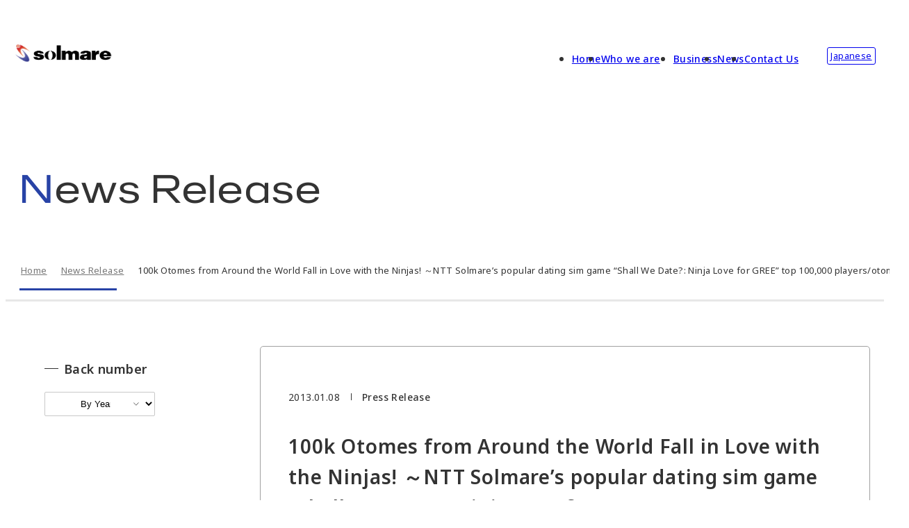

--- FILE ---
content_type: text/html; charset=utf-8
request_url: https://www.nttsolmare.com/e/press/2013/e0108.html
body_size: 6295
content:
            
                
    
        
  <!DOCTYPE html>
<html lang="en">

<head>
            <meta charset="UTF-8">
<title>100k Otomes from Around the World Fall in Love with the Ninjas! ～NTT Solmare’s popular dating sim game “Shall We Date?: Ninja Love for GREE” top 100,000 players/otomes worldwide in 6 months after launch～｜News｜NTTsolmare</title>
<meta name="viewport" content="width=device-width, initial-scale=1, minimum-scale=1.0, maximum-scale=1.0, user-scalable=no">
<meta name="description" content="Press release from January 8, 2013 NTT Solmare Corporation (Headquartered in Osaka, President: Hiroki Oohashi, hereinafter NTT Solmare), extended its mobile comics to e-book business owning COMIC- C'moA - Japan's No. 1 mobile comic site and other businesses, announces that...">
<meta name="format-detection" content="telephone=no">
<!-- ogp -->
<meta property="og:title" content="100k Otomes from Around the World Fall in Love with the Ninjas! ～NTT Solmare’s popular dating sim game “Shall We Date?: Ninja Love for GREE” top 100,000 players/otomes worldwide in 6 months after launch～｜News｜NTTsolmare">
<meta property="og:type" content="article">
<meta property="og:description" content="Press release from January 8, 2013 NTT Solmare Corporation (Headquartered in Osaka, President: Hiroki Oohashi, hereinafter NTT Solmare), extended its mobile comics to e-book business owning COMIC- C'moA - Japan's No. 1 mobile comic site and other businesses, announces that...">
<meta property="og:url" content="https://www.nttsolmare.com/e/press/2013/e0108.html">
<meta property="og:image" content="https://www.nttsolmare.com/e/press/.assets/thumbnail.jpg">
<meta property="og:site_name" content="NTT Solmare Corporate Site">
<!-- //ogp -->
<!-- Google font -->
<link rel="preconnect" href="https://fonts.googleapis.com" />
<link rel="preconnect" href="https://fonts.gstatic.com" crossorigin />
<link rel="preload" as="style" fetchpriority="high"
  href="https://fonts.googleapis.com/css2?family=Noto+Sans+JP:wght@100..900&family=Noto+Sans:ital,wght@0,100..900;1,100..900&display=swap" />
<link rel="stylesheet"
  href="https://fonts.googleapis.com/css2?family=Noto+Sans+JP:wght@100..900&family=Noto+Sans:ital,wght@0,100..900;1,100..900&display=swap"
  media="print" onload='this.media="all"' />
<!-- //Google font -->
<link rel="shortcut icon" href="https://www.nttsolmare.com/favicon.ico" >
<link rel="canonical" href="https://www.nttsolmare.com/e/press/2013/e0108.html">
<link rel="stylesheet" href="/css/styles.css?51">
<script type="module" src="https://code.jquery.com/jquery-3.6.0.js"></script>
<script type="module" src="/js/script.js?3"></script>
<!-- Google Tag Manager -->
<script>(function(w,d,s,l,i){w[l]=w[l]||[];w[l].push({'gtm.start':
new Date().getTime(),event:'gtm.js'});var f=d.getElementsByTagName(s)[0],
j=d.createElement(s),dl=l!='dataLayer'?'&l='+l:'';j.async=true;j.src=
'https://www.googletagmanager.com/gtm.js?id='+i+dl;f.parentNode.insertBefore(j,f);
})(window,document,'script','dataLayer','GTM-NTTBVHX8');</script>
<!-- End Google Tag Manager -->

    </head>

<body>
  <!-- Google Tag Manager (noscript) -->
<noscript><iframe src="https://www.googletagmanager.com/ns.html?id=GTM-NTTBVHX8"
height="0" width="0" style="display:none;visibility:hidden"></iframe></noscript>
<!-- End Google Tag Manager (noscript) -->
  <div class="l-wrapper">
    <a href="#main" class="c-skipLink">skip to main contents</a>
    <!-- l-header -->
<header class="l-header js-header">
  <div class="l-header__inner">
          <div class="l-header__logo">
      <a href="/e/"><img src="/img/common/logo.png" alt="NTT Solmare Corporation" width="142" height="27"></a>
      </div>
        <nav class="l-header__nav" aria-label="Main menu">
  <ul class="l-header__nav-list">
    <li class="l-header__nav-item"><a href="/e/">Home</a></li>
    <li class="l-header__nav-item p-dropdownMenu js-dropdownMenu">
      <a href="/e/corporateinfo/" class="l-header__dropdown">
        <span>Who we are</span>
      </a>
      <ul class="p-dropdownMenu__body">
        <li class="p-dropdownMenu__item"><a href="/e/corporateinfo/">Who we are</a></li>
        <li class="p-dropdownMenu__item"><a href="/e/corporateinfo/philosophy/">Company Philosophy</a></li>
        <li class="p-dropdownMenu__item"><a href="/e/corporateinfo/message/">Message from the President</a></li>
        <li class="p-dropdownMenu__item"><a href="/e/corporateinfo/profile/">Company Profile</a></li>
        <li class="p-dropdownMenu__item"><a href="/e/corporateinfo/history/">History</a>
        </li>
      </ul>
    </li>
    <li class="l-header__nav-item"><a href="/e/about/">Business</a></li>
    <li class="l-header__nav-item"><a href="/e/press/">News</a></li>
    <li class="l-header__nav-item"><a href="/e/contact/">Contact Us</a></li>
  </ul>
</nav>
                        <div class="l-header__lang">
  <a href="https://www.nttsolmare.com/press/" class="l-header__langSwitch" aria-label="Switch to Japanese version of the site">
    <span class="l-header__langSwitch-icon c-icon" aria-hidden="true" data-c-icon="lang"></span>
    <span class="l-header__langSwitch-text">Japanese</span>
  </a>
</div>
        <div class="l-header__hamburger">
      <button type="button" class="c-hamburger js-hamburger" aria-controls="hamburgerContent" aria-expanded="false"
        aria-label="Open and close the menu">
        <span class="c-hamburger__icon"><span class="c-hamburger__line"></span></span>
        <span class="c-hamburger__texts">
          <span aria-hidden="true" class="c-hamburger__open">menu</span>
          <span aria-hidden="true" class="c-hamburger__close">close</span>
        </span>
      </button>
    </div>
    <!-- p-drawerMenu -->
<div role="dialog" class="l-header__drawerMenu p-drawerMenu u-focus-white" id="hamburgerContent">
<nav class="p-drawerMenu__nav" aria-label="Main menu for smartphones">
  <ul class="p-drawerMenu__list">
    <li class="p-drawerMenu__item"><a href="/e/" class="p-drawerMenu__label">Home</a></li>
    <li class="p-drawerMenu__item">
      <details class="c-accordion" data-ac="details">
        <summary class="c-accordion__title p-drawerMenu__label" data-ac="summary">
          <span class="c-accordion__label">Who we are</span>
          <span class="c-accordion__toggle" data-ac="icon" aria-hidden="true">
            <span class="c-accordion__toggle-line"></span>
            <span class="c-accordion__toggle-line"></span>
          </span>
        </summary>
        <div class="c-accordion__body">
          <div class="c-accordion__inner">
            <ul class="p-drawerMenu__childs">
              <li class="p-drawerMenu__child"><a href="/e/corporateinfo/">Who we are</a></li>
              <li class="p-drawerMenu__child"><a href="/e/corporateinfo/philosophy/">Company Philosophy</a>
              </li>
              <li class="p-drawerMenu__child"><a href="/e/corporateinfo/message/">Message from the
                  President</a></li>
              <li class="p-drawerMenu__child"><a href="/e/corporateinfo/profile/">Company Profile</a></li>
              <li class="p-drawerMenu__child"><a href="/e/corporateinfo/history/">History</a></li>
            </ul>
          </div>
        </div>
      </details>
    </li>
    <li class="p-drawerMenu__item"><a href="/e/about/" class="p-drawerMenu__label">Business</a></li>
    <li class="p-drawerMenu__item"><a href="/e/press/" class="p-drawerMenu__label">News</a></li>
    <li class="p-drawerMenu__item"><a href="/e/contact/" class="p-drawerMenu__label">Contact Us</a></li>
  </ul>
</nav>
<div class="p-drawerMenu__button">
  <button class="c-button-primary c-button-primary--base js-hamburger" aria-controls="hamburgerContent"
    aria-label="Close the main menu for smartphones">Close</button>
</div>
<div id="hamburgerContent-focus-trap" tabindex="0"></div>
</div>
<!-- /p-drawerMenu -->
</div>
</header>
<!-- /l-header -->
    <main id="main" class="l-main">
      <!-- l-page-header -->
      <div class="l-page-header">
        <div class="l-inner">
          <div class="l-page-header__inner">
            <hgroup class="l-page-header__texts">
              <h1 class="l-page-header__title">News Release</h1>
            </hgroup>
            <!-- c-breadcrumb -->
            <nav class="l-page-header__nav c-breadcrumb" aria-label="breadcrumb">
              <ol class="c-breadcrumb__list" itemscope itemtype="https://schema.org/BreadcrumbList">
                <li class="c-breadcrumb__item" itemprop="itemListElement" itemscope
                  itemtype="https://schema.org/ListItem">
                  <a itemprop="item" href="/e/">
                    <span itemprop="name">Home</span>
                  </a>
                  <meta itemprop="position" content="1" />
                </li>
                <li class="c-breadcrumb__item" itemprop="itemListElement" itemscope
                  itemtype="https://schema.org/ListItem">
                  <a itemprop="item" href="/e/press/">
                    <span itemprop="name">News Release</span>
                  </a>
                  <meta itemprop="position" content="2" />
                </li>
                <li class="c-breadcrumb__item" itemprop="itemListElement" itemscope
                  itemtype="https://schema.org/ListItem" aria-current="page">
                  <span itemprop="name">100k Otomes from Around the World Fall in Love with the Ninjas! ～NTT Solmare’s popular dating sim game “Shall We Date?: Ninja Love for GREE” top 100,000 players/otomes worldwide in 6 months after launch～</span>
                  <meta itemprop="item" content="https://www.nttsolmare.com/e/press/2013/e0108.html" />
                  <meta itemprop="position" content="3" />
                </li>
              </ol>
            </nav>
            <!-- /c-breadcrumb -->
          </div>
        </div>
      </div>
      <!-- /l-page-header -->
      <!-- l-entry -->
      <div class="l-entry">
        <div class="l-inner">
          <div class="l-entry__content">
            <!-- p-news-entry -->
            <div class="l-entry__main p-news-entry">
              <div class="p-news-entry__header">
                <div class="p-news-entry__meta">
                  <time datetime="2013-01-08" class="p-news-entry__date">2013.01.08</time>
                    <p class="p-news-entry__tag">Press Release</p>
                </div>
                                                <h1 class="p-news-entry__title">
                  100k Otomes from Around the World Fall in Love with the Ninjas! ～NTT Solmare’s popular dating sim game “Shall We Date?: Ninja Love for GREE” top 100,000 players/otomes worldwide in 6 months after launch～
                </h1>
                                              </div>
              <div class="p-news-entry__body">
                <div class="p-news-entry__content">
                                                      <div id="fhead_1">Press release from January 8, 2013</div>
                                                                        <p class="mt-be-image"><img src="https://www.nttsolmare.com/e/press/.assets/thumbnail/0108-640wri.jpg" alt="" width="640" height="605" class="asset asset-image mt-image-center" style="max-width:100%;height:auto;display:block;margin-left:auto;margin-right:auto"/></p>
                                                                        <p>　NTT Solmare Corporation (Headquartered in Osaka, President: Hiroki Oohashi, hereinafter NTT Solmare), extended its mobile comics to e-book business owning COMIC- C'moA - Japan's No. 1 mobile comic site and other businesses, announces that the novel type dating simulation game “Shall we date?: Ninja Love for GREE” (launched worldwide in July, 2012) available on GREE Platform provided GREE, Inc. (Headquartered in Tokyo, President: Yoshikazu Tanaka), the English version social game, exceeded 100,000 users around the world in January 3 since its launch.</p>
                                                                        <p>　“Shall we date?: Ninja love for GREE” is a love story set in the Sengoku era, depicting forbidden love between a main character (player) and ninjas. The main character (player) is suddenly informed that she is actually a princess of ninja origin; she engages in heated battles for the survival of the ninjas, while also falling in forbidden love with characteristic and attractive ninjas, such as “a mean and sadistic type” or “a playboy yet caring type of ninja” and more.</p>
                                                                        <p>　Customer response has been incredible:<br>“I absolutely LOVE this app! It is the best!! I recommend this app 100%!”, “The storyline is awesome. This game gets easily addicting.” and so on.</p>
                                                                        <p>　The app’s unique and attractive characters, great storyline, and beautiful graphics get good evaluation from customers. Their enthusiasm can be seen from the fact that we have got high review scores ranging from 4.5-star on average on iTunes Store and 4.4-star average rating on Google Play as of January 7 (Maximum rating is 5 stars for iTunes and Android.).</p>
                                                                        <p>　NTT Solmare develops dating simulation games and will continue to bring surprises and excitement to our customers.</p>
                                                                        <h2>■How to Access</h2>
                                                                        <p>Access via smartphones</p>
                                                                        <ul>
<li>For iphone/ipod touch/iPad (iOS)<br>http://itunes.apple.com/app/id536460438?mt=8</li>
<li>For Android OS<br>https://play.google.com/store/apps/details?id=com.nttsolmare.android.ninjalove.gree</li>
</ul>
                                                                        <p>※1: Please note that players need to be registered with GREE.<br>※2: Ninja Love for GREE is not available in Japan.</p>
                                                                        <h2>■Our Facebook page in English “Shall We Date?-NTT Solmare”</h2>
                                                                        <p><a href="https://www.facebook.com/ShallWeDate.NTTSolmare" target="_blank" rel="noopener">http://www.facebook.com/ShallWeDate.NTTSolmare</a><br>※A special wallpaper is available to download in celebration of exceeding 100,000 users.</p>
                                                                        
    <div class="contact">
      <div class="contact__inner">
        <h2 class="contact__title">Inquiries</h2>
        <p class="contact__company">NTT Solmare Corporation</p>
        
    <div class="contact__info">
      <p>Game Department</p>
      <p>Ms. Hori, Mr. Miyanishi, Mr. Hashida</p>
    </div>
  
        
    <div class="contact__info">
      <span class="contact__mail"><a href="mailto:info@nttsolmare.com">info@nttsolmare.com</a></span>
      <span class="contact__tel"><a href="tel:81-6-6228-8861">81-6-6228-8861</a></span>
    </div>
  
      </div>
    </div>
  
                                                      
                </div>
              </div>
              <div class="p-news-entry__button">
                <a href="/e/press/" class="c-button-primary">Return to list</a>
              </div>
            </div>
            <!-- /p-news-entry -->
            <!-- p-news-aside -->
            <aside class="l-news__side p-news-aside">
              <div class="p-news-aside__item">
                <p class="p-news-aside__text">Back number</p>
                <select class="p-news-aside__backnumber" onchange="location.href=this.value;">
                  <option value="" hidden>By Year</option>
                                    <option value="https://www.nttsolmare.com/e/press/2026/">2026</option>
                                    <option value="https://www.nttsolmare.com/e/press/2025/">2025</option>
                                    <option value="https://www.nttsolmare.com/e/press/2024/">2024</option>
                                    <option value="https://www.nttsolmare.com/e/press/2023/">2023</option>
                                    <option value="https://www.nttsolmare.com/e/press/2022/">2022</option>
                                    <option value="https://www.nttsolmare.com/e/press/2021/">2021</option>
                                    <option value="https://www.nttsolmare.com/e/press/2020/">2020</option>
                                    <option value="https://www.nttsolmare.com/e/press/2019/">2019</option>
                                    <option value="https://www.nttsolmare.com/e/press/2018/">2018</option>
                                    <option value="https://www.nttsolmare.com/e/press/2017/">2017</option>
                                    <option value="https://www.nttsolmare.com/e/press/2016/">2016</option>
                                    <option value="https://www.nttsolmare.com/e/press/2015/">2015</option>
                                    <option value="https://www.nttsolmare.com/e/press/2014/">2014</option>
                                    <option value="https://www.nttsolmare.com/e/press/2013/">2013</option>
                                    <option value="https://www.nttsolmare.com/e/press/2012/">2012</option>
                                    <option value="https://www.nttsolmare.com/e/press/2011/">2011</option>
                                  </select>
              </div>
            </aside>
            <!-- /p-news-aside -->
          </div>
        </div>
      </div>
      <!-- /l-entry -->
    </main>
    <!-- l-footer -->
<footer class="l-footer u-focus-white js-footer">
  <div class="l-footer__inner l-inner">
    <div class="l-footer__logo">
      <a href="/e/" class="l-footer__logo-img">
        <img src="/img/common/logo_footer.svg" alt="NTT Solmare Corporation" width="175" height="35"
          decoding="async" loading="lazy">
      </a>
    </div>
    <ul class="l-footer__sns">
      <li class="l-footer__sns-item">
        <a href="https://x.com/nttsolmare" class="l-footer__sns-link l-footer__sns-link--x" target="_blank"
          rel="noopener noreferrer">
          <span class="l-footer__sns-text u-desktop">X Official account</span>
          <span class="l-footer__sns-icon c-icon" data-c-icon="x" aria-hidden="true"></span>
        </a>
      </li>
      <li class="l-footer__sns-item">
        <a href="https://www.facebook.com/nttsolmare/?locale=ja_JP"
          class="l-footer__sns-link l-footer__sns-link--fb" target="_blank" rel="noopener noreferrer">
          <span class="l-footer__sns-text u-desktop">Facebook Official account</span>
          <span class="l-footer__sns-icon c-icon" data-c-icon="facebook" aria-hidden="true"></span>
        </a>
      </li>
    </ul>
    <div class="l-footer__nav">
      <!-- スマホ用メニュー（アコーディオン） -->
      <ul class="l-footer__nav-list u-mobile">
        <li class="l-footer__nav-item"><a href="/e/" class="l-footer__nav-label">Home</a></li>
        <li class="l-footer__nav-item">
          <details class="c-accordion" data-ac="details">
            <summary class="c-accordion__title l-footer__nav-label" data-ac="summary">
              <span class="c-accordion__label">Who we are</span>
              <span class="c-accordion__toggle" data-ac="icon" aria-hidden="true">
                <span class="c-accordion__toggle-line"></span>
                <span class="c-accordion__toggle-line"></span>
              </span>
            </summary>
            <div class="c-accordion__body">
              <div class="c-accordion__inner">
                <ul class="l-footer__nav-childs">
                  <li class="l-footer__nav-child"><a href="/e/corporateinfo/">Who we are</a></li>
                  <li class="l-footer__nav-child"><a href="/e/corporateinfo/philosophy">Company Philosophy</a></li>
                  <li class="l-footer__nav-child"><a href="/e/corporateinfo/message/">Message from the President</a>
                  </li>
                  <li class="l-footer__nav-child"><a href="/e/corporateinfo/profile/">Company Profile</a></li>
                  <li class="l-footer__nav-child"><a href="/e/corporateinfo/history/">History</a></li>
                </ul>
              </div>
            </div>
          </details>
        </li>
        <li class="l-footer__nav-item"><a href="/e/about/" class="l-footer__nav-label">Business</a></li>
        <li class="l-footer__nav-item"><a href="/e/press/" class="l-footer__nav-label">News</a></li>
        <li class="l-footer__nav-item"><a href="/e/contact/" class="l-footer__nav-label">Contact Us</a></li>
      </ul>
      <!-- /スマホ用メニュー（アコーディオン） -->
      <!-- PC用メニュー -->
      <div class="l-footer__nav-list u-desktop">
        <div class="l-footer__nav-wrapper">
          <div class="l-footer__nav-cols">
            <div class="l-footer__nav-col">
              <div class="l-footer__nav-item">
                <a href="/e/" class="c-text-hover"><span class="c-text-hover__text">Home</span></a>
              </div>
            </div>
            <div class="l-footer__nav-col">
              <div class="l-footer__nav-item">
                <a href="/e/corporateinfo/" class="c-text-hover"><span class="c-text-hover__text">Who we are</span></a>
              </div>
              <div class="l-footer__nav-item">
                <ul class="l-footer__nav-childList">
                  <li class="l-footer__nav-child">
                    <a href="/e/corporateinfo/philosophy/" class="c-text-hover"><span
                        class="c-text-hover__text">Company Philosophy</span></a>
                  </li>
                  <li class="l-footer__nav-child">
                    <a href="/e/corporateinfo/message/" class="c-text-hover"><span
                        class="c-text-hover__text">Message from the President</span></a>
                  </li>
                  <li class="l-footer__nav-child">
                    <a href="/e/corporateinfo/profile/" class="c-text-hover"><span
                        class="c-text-hover__text">Company Profile</span></a>
                  </li>
                  <li class="l-footer__nav-child">
                    <a href="/e/corporateinfo/history/" class="c-text-hover"><span
                        class="c-text-hover__text">History</span></a>
                  </li>
                </ul>
              </div>
            </div>
          </div>
          <div class="l-footer__nav-cols">
            <div class="l-footer__nav-col">
              <div class="l-footer__nav-item">
                <a href="/e/about/" class="c-text-hover"><span class="c-text-hover__text">Business</span></a>
              </div>
            </div>
            <div class="l-footer__nav-col">
              <div class="l-footer__nav-item">
                <a href="/e/press/" class="c-text-hover"><span class="c-text-hover__text">News</span></a>
              </div>
            </div>
            <div class="l-footer__nav-col">
              <div class="l-footer__nav-item">
                <a href="/e/contact/" class="c-text-hover"><span class="c-text-hover__text">Contact Us</span></a>
              </div>
            </div>
          </div>
        </div>
      </div>
      <!-- /PC用メニュー -->
    </div>
    <div class="l-footer__subNav">
      <ul class="l-footer__subNav-list">
        <li class="l-footer__subNav-item">
          <a href="/e/sitepolicy/" class="c-text-hover"><span class="c-text-hover__text">Site Policy</span></a>
        </li>
        <li class="l-footer__subNav-item">
          <a href="/e/privacy/" class="c-text-hover"><span class="c-text-hover__text">Privacy Policy</span></a>
        </li>
        <li class="l-footer__subNav-item">
          <a href="/e/social/" class="c-text-hover"><span class="c-text-hover__text">Social Media
              Policy</span></a>
        </li>
        <!-- <li class="l-footer__subNav-item">
          <a href="/e/accessibility/" class="c-text-hover"><span class="c-text-hover__text">Web Accessibility
              Policy</span></a>
        </li> -->
        <li class="l-footer__subNav-item">
          <a href="/e/sitemap/" class="c-text-hover"><span class="c-text-hover__text">Site Map</span></a>
        </li>
      </ul>
    </div>
    <div class="l-footer__copyRight"><small>Copyrights&copy; NTT Solmare Corporation. All rights reserved.</small>
    </div>
  </div>
</footer>
<!-- /l-footer -->
    <!-- c-page-top -->
<div class="c-page-top js-page-top">
    <a href="#" class="c-page-top__link js-smooth-scroll-link" aria-label="Back to Top">
      <span class="c-page-top__text" aria-hidden="true">pagetop</span>
      <span class="c-page-top__icon c-icon" aria-hidden="true" data-c-icon="arrow_to_top"></span>
    </a>
  </div>
  <!-- /c-page-top -->
    <div class="l-overlay js-hamburger" aria-controls="hamburgerContent" aria-hidden="true"></div>
    <!-- /l-overlay -->
  </div>
<script src="https://form.movabletype.net/dist/parent-loader.js" defer async></script></body>

</html>

--- FILE ---
content_type: text/css
request_url: https://www.nttsolmare.com/css/styles.css?51
body_size: 61847
content:
@charset "UTF-8";
@font-face {
  font-family: "HubotSans_light_expanded";
  src: url("../fonts/HubotSans/HubotSans_Expanded-Light.ttf") format("truetype");
}
@font-face {
  font-family: "HubotSans_expanded";
  src: url("../fonts/HubotSans/HubotSans_Expanded-Regular.ttf") format("truetype");
}
@font-face {
  font-family: "HubotSans_medium_expanded";
  src: url("../fonts/HubotSans/HubotSans_Expanded-Medium.ttf") format("truetype");
}
@font-face {
  font-family: "HubotSans_semi_bold_expanded";
  src: url("../fonts/HubotSans/HubotSans_Expanded-SemiBold.ttf") format("truetype");
}
@font-face {
  font-family: "HubotSans_bold_expanded";
  src: url("../fonts/HubotSans/HubotSans_Expanded-Bold.ttf") format("truetype");
}
:root {
  --inner: 1296px;
  --inner-small: 1182px;
  --inner-xs: 1008px;
  --sp-max-width: 540px;
  --padding-pc: 20px;
  --padding-tab: 34px;
  --padding-sp: 16px;
  --base-font: "Noto Sans JP", serif;
  --second-font: "Noto Sans", serif;
  --font-en_light: "HubotSans_light_expanded";
  --font-en: "HubotSans_expanded";
  --font-en_md: "HubotSans_medium_expanded";
  --font-en_semi_bold: "HubotSans_semi_bold_expanded";
  --font-en_bold: "HubotSans_bold_expanded";
  --c-base: #fff;
  --c-accent_1: #2843a6;
  --c-accent_2: #d70d19;
  --c-gray_1: #f4f4f4;
  --c-gray_2: #e9f0ff;
  --c-inactive: #777;
  --c-text: #333;
  --c-text-white: #fff;
  --z-index-modal: 50;
  --z-index-modal-open: 100;
  --z-index-overlay: 40;
  --z-index-sp-menu: 30;
  --z-index-header: 25;
  --z-index-page-top: 5;
  --z-index-following-banner: 5;
  --clip-triangle-top: polygon(50% 0, 100% 100%, 0 100%);
  --clip-triangle-bottom: polygon(0 0, 100% 0, 50% 100%);
  --clip-triangle-right: polygon(0 0, 100% 50%, 0 100%);
  --clip-triangle-left: polygon(0 50%, 100% 0, 100% 100%);
  --clip-triangle-lower-left: polygon(0 0, 100% 100%, 0 100%);
  --clip-triangle-upper-left: polygon(0 0, 100% 0, 0 100%);
  --clip-triangle-lower-right: polygon(100% 0, 100% 100%, 0 100%);
  --clip-triangle-upper-right: polygon(0 0, 100% 0, 100% 100%);
  --rounded-xxs: 3px;
  --rounded-xs: 5px;
  --rounded-sm: 8px;
  --rounded-md: 10px;
  --rounded-lg: 15px;
  --rounded-ml: 20px;
  --rounded-xl: 25px;
  --rounded-xxl: 30px;
  --rounded-xxxl: 50px;
  --rounded-full: 99rem;
  --flex-track: minmax(0, 1fr);
  --ease-default: cubic-bezier(0.65, 0, 0.076, 1);
  --ease-custom_1: cubic-bezier(0.75, 0, 0.086, 1);
  --shadow-default: 5px 5px 10px rgb(126 126 126 / 0.25);
}

html {
  -webkit-text-size-adjust: 100%;
  -moz-text-size-adjust: 100%;
       text-size-adjust: 100%;
}

body {
  min-height: 100vh;
  text-rendering: optimizeSpeed;
}

*,
*::before,
*::after {
  box-sizing: border-box;
}

:where(body, h1, h2, h3, h4, p, ul, ol, figure, blockquote, dl, dd) {
  margin: 0;
}

:where(ul, ol) {
  padding: 0;
  list-style: "";
}

:where(img) {
  max-width: 100%;
  display: block;
  width: 100%;
  height: auto;
}

:where(em) {
  font-style: normal;
}

:where(a) {
  text-decoration: none;
  color: inherit;
}

:where(button) {
  width: 100%;
  padding: 0;
  border: none;
  font: inherit;
  color: inherit;
  background: none;
  touch-action: manipulation;
}

:where([type=text], [type=email], [type=tel], select, textarea) {
  -webkit-appearance: none;
     -moz-appearance: none;
          appearance: none;
  box-shadow: none;
  border: none;
  border-radius: 0;
  width: 100%;
  background-color: var(--c-base);
  font-family: inherit;
  font-size: inherit;
  color: inherit;
  padding: 0;
}

:where(textarea) {
  resize: none;
  field-sizing: content;
}

:where(:-moz-any-link,
button,
[type=button],
[type=reset],
[type=submit],
label[for],
select,
summary,
[role=tab],
[role=button]) {
  cursor: pointer;
}

:where(:any-link,
button,
[type=button],
[type=reset],
[type=submit],
label[for],
select,
summary,
[role=tab],
[role=button]) {
  cursor: pointer;
}

:where(a) {
  cursor: pointer;
}

:where(p) a {
  text-decoration: underline;
  transition: color 0.3s;
  text-underline-offset: 1px;
}

@media (any-hover: hover) {
  :where(p) a:hover {
    color: var(--c-accent_1);
  }
}
:where(iframe) {
  border: none;
}

:focus:not(:focus-visible) {
  outline: none;
}

body {
  font-family: var(--base-font);
  font-size: 0.9375rem;
  color: var(--c-text);
  line-height: 1.7;
  letter-spacing: 0.04em;
  background-color: var(--c-base);
}
@media screen and (min-width: 768px) {
  body {
    font-size: 1rem;
  }
}

:focus-visible {
  outline: 1px solid var(--c-accent_1);
}

html[lang=en] body {
  font-family: var(--second-font);
  letter-spacing: 0.025em;
}

.c-text {
  font-size: 0.9375rem;
  font-weight: 300;
}

.c-icon {
  display: block;
  width: 100%;
}

.c-icon::before {
  content: "";
  width: 100%;
  height: 100%;
  background-color: currentcolor;
  display: inline-block;
  -webkit-mask-position: center;
          mask-position: center;
  -webkit-mask-repeat: no-repeat;
          mask-repeat: no-repeat;
  -webkit-mask-size: contain;
          mask-size: contain;
}

.c-icon[data-c-icon=external]::before {
  aspect-ratio: 1;
  -webkit-mask-image: url(../img/common/icon_external.svg);
          mask-image: url(../img/common/icon_external.svg);
}

.c-icon[data-c-icon=arrow01]::before {
  aspect-ratio: 19/22;
  -webkit-mask-image: url(../img/common/icon_arrow01.svg);
          mask-image: url(../img/common/icon_arrow01.svg);
}

.c-icon[data-c-icon=arrow02]::before {
  aspect-ratio: 6/12;
  -webkit-mask-image: url(../img/common/icon_arrow02.svg);
          mask-image: url(../img/common/icon_arrow02.svg);
}

.c-icon[data-c-icon=arrow04]::before {
  aspect-ratio: 13/15;
  -webkit-mask-image: url(../img/common/icon_arrow04.svg);
          mask-image: url(../img/common/icon_arrow04.svg);
}

.c-icon[data-c-icon=lang]::before {
  aspect-ratio: 1;
  -webkit-mask-image: url(../img/common/icon_lang.svg);
          mask-image: url(../img/common/icon_lang.svg);
}

.c-icon[data-c-icon=x]::before {
  aspect-ratio: 1;
  -webkit-mask-image: url(../img/common/icon_x.svg);
          mask-image: url(../img/common/icon_x.svg);
}

.c-icon[data-c-icon=facebook]::before {
  aspect-ratio: 1;
  -webkit-mask-image: url(../img/common/icon_facebook.svg);
          mask-image: url(../img/common/icon_facebook.svg);
}

.c-icon[data-c-icon=instagram]::before {
  aspect-ratio: 1;
  -webkit-mask-image: url(../img/common/icon_instagram.svg);
          mask-image: url(../img/common/icon_instagram.svg);
}

.c-icon[data-c-icon=youtube]::before {
  aspect-ratio: 26/18;
  -webkit-mask-image: url(../img/common/icon_youtube.svg);
          mask-image: url(../img/common/icon_youtube.svg);
}

.c-icon[data-c-icon=tiktok]::before {
  aspect-ratio: 15/17;
  -webkit-mask-image: url(../img/common/icon_tiktok.svg);
          mask-image: url(../img/common/icon_tiktok.svg);
}

.c-icon[data-c-icon=bluesky]::before {
  aspect-ratio: 23/20;
  -webkit-mask-image: url(../img/common/icon_bluesky.svg);
          mask-image: url(../img/common/icon_bluesky.svg);
}

.c-icon[data-c-icon=pause]::before {
  aspect-ratio: 10/12;
  -webkit-mask-image: url(../img/common/icon_pause.svg);
          mask-image: url(../img/common/icon_pause.svg);
}

.c-icon[data-c-icon=play]::before {
  aspect-ratio: 17/13;
  -webkit-mask-image: url(../img/common/icon_play.svg);
          mask-image: url(../img/common/icon_play.svg);
}

.c-icon[data-c-icon=arrow_to_top]::before {
  aspect-ratio: 13/6;
  -webkit-mask-image: url(../img/common/icon_arrow_to_top.svg);
          mask-image: url(../img/common/icon_arrow_to_top.svg);
}

.c-icon[data-c-icon=download]::before {
  aspect-ratio: 1;
  -webkit-mask-image: url(../img/common/icon_download.svg);
          mask-image: url(../img/common/icon_download.svg);
}

.c-icon[data-c-icon=pdf]::before {
  aspect-ratio: 16/20;
  -webkit-mask-image: url(../img/common/icon_pdf.svg);
          mask-image: url(../img/common/icon_pdf.svg);
}

.c-heading-primary {
  --_en-font-size: 2.5rem;
  display: flex;
  flex-direction: column-reverse;
}
@media screen and (min-width: 768px) {
  .c-heading-primary {
    --_en-font-size: 3rem;
  }
}
@media screen and (min-width: 961px) {
  .c-heading-primary {
    --_en-font-size: 5rem;
  }
}

.c-heading-primary__ja,
.c-heading-primary__en {
  overflow: hidden;
}

.c-heading-primary__ja {
  font-size: 0.875rem;
  font-weight: 400;
  line-height: 1.5;
  position: relative;
  padding-left: 20px;
  display: flex;
}
@media screen and (min-width: 961px) {
  .c-heading-primary__ja {
    font-size: 1.125rem;
  }
}

.c-heading-primary__ja::before {
  content: "";
  width: 14px;
  height: 1px;
  background-color: var(--c-accent_1);
  border-radius: var(--rounded-xs);
  position: absolute;
  top: calc(50% + 0.05em);
  left: 0;
}

.c-heading-primary__ja > span {
  display: inline-block;
  overflow: hidden;
}

.c-heading-primary__en {
  display: inline-block;
  font-family: var(--font-en_light);
  font-size: min(50px, var(--_en-font-size));
  font-weight: 300;
  line-height: 1.5;
  text-transform: uppercase;
  word-break: break-all;
  overflow: hidden;
}
@media screen and (min-width: 961px) {
  .c-heading-primary__en {
    font-size: var(--_en-font-size);
  }
}

@media screen and (min-width: 961px) {
  html[lang=en] .c-heading-primary__en {
    letter-spacing: 0.03em;
  }
}

.c-heading-primary__ja span,
.c-heading-primary__en span {
  display: inline-block;
  line-height: inherit;
}

.c-heading-primary__en span::first-letter {
  color: var(--c-accent_1);
}

.c-heading-primary__en span {
  display: inline-block;
  opacity: 0;
  transform: translateX(calc(-100% - 1px));
  transition: opacity 0.75s, transform 0.75s;
  transition-timing-function: var(--ease-default);
}

.c-heading-primary.is-active .c-heading-primary__en span {
  opacity: 1;
  transform: translateX(0);
}

.c-heading-primary__ja::before {
  transform: translate(0, -50%) scaleX(0);
  transform-origin: left;
  transition: transform 0.75s;
  transition-delay: 0.25s;
}

.c-heading-primary.is-active .c-heading-primary__ja::before {
  transform: translate(0, -50%) scaleX(1);
}

.c-heading-primary__ja > span > span {
  opacity: 0;
  transform: translateX(calc(-100% - 1px));
  transition: opacity 0.75s, transform 0.75s;
  transition-timing-function: var(--ease-default);
}

.c-heading-primary.is-active .c-heading-primary__ja > span > span {
  opacity: 1;
  transform: translateX(0);
  transition-delay: 0.4s;
}

.c-heading-secondary {
  display: flex;
  flex-direction: column-reverse;
  align-items: center;
}

.c-heading-secondary__ja {
  font-size: 0.875rem;
  font-weight: 400;
  line-height: 1.6;
  letter-spacing: 0.03em;
}
@media screen and (min-width: 961px) {
  .c-heading-secondary__ja {
    font-size: 0.875rem;
    line-height: 1.7;
  }
}

.c-heading-secondary__en {
  font-family: var(--font-en_md);
  font-size: 1.625rem;
  font-weight: 500;
  line-height: 1.8;
  letter-spacing: 0.03em;
  color: var(--c-accent_1);
}
@media screen and (min-width: 961px) {
  .c-heading-secondary__en {
    font-size: 2.125rem;
    line-height: 1.6;
  }
}

.c-heading-tertiary {
  text-align: center;
  letter-spacing: 0.03em;
  display: flex;
  flex-direction: column-reverse;
  row-gap: 10px;
}

.c-heading-tertiary__ja {
  font-size: 1.5rem;
  font-weight: 700;
  line-height: 1.6;
}
@media screen and (min-width: 961px) {
  .c-heading-tertiary__ja {
    font-size: 2.125rem;
    font-weight: 600;
    line-height: 1.8;
    letter-spacing: 0.03em;
  }
}

.c-heading-tertiary__en {
  font-family: var(--font-en_md);
  font-size: 0.8125rem;
  font-weight: 500;
  line-height: 1.8;
  color: var(--c-accent_1);
  position: relative;
  padding-bottom: 8px;
}
@media screen and (min-width: 961px) {
  .c-heading-tertiary__en {
    font-size: 1rem;
  }
}

.c-heading-tertiary__en::before {
  content: "";
  width: 40px;
  height: 2px;
  background-color: var(--c-accent_1);
  position: absolute;
  bottom: 0;
  left: 50%;
  transform: translateX(-50%);
}
@media screen and (min-width: 961px) {
  .c-heading-tertiary__en::before {
    width: 60px;
  }
}

.c-heading-quaternary {
  font-size: 1.375rem;
  font-weight: 700;
  line-height: 1.6;
  letter-spacing: 0.03em;
  text-align: center;
  padding-bottom: 16px;
  position: relative;
}
@media screen and (min-width: 961px) {
  .c-heading-quaternary {
    font-size: 2.125rem;
    font-weight: 600;
    line-height: 1.8;
  }
}

.c-heading-quaternary::before {
  content: "";
  width: 48px;
  height: 2px;
  background-color: var(--c-accent_1);
  position: absolute;
  bottom: 0;
  left: 50%;
  transform: translate(-50%, 0);
}
@media screen and (min-width: 961px) {
  .c-heading-quaternary::before {
    width: 120px;
    height: 3px;
  }
}

@media screen and (min-width: 961px) {
  .c-heading-quaternary--small {
    font-size: 1.75rem;
    font-weight: 600;
    line-height: 1.6;
  }
}

.c-heading-quaternary--small::before {
  width: 40px;
}
@media screen and (min-width: 961px) {
  .c-heading-quaternary--small::before {
    width: 50px;
  }
}

.c-heading-quinary {
  font-size: 1.5rem;
  font-weight: 700;
  line-height: 1.6;
  letter-spacing: 0.03em;
  padding-bottom: 16px;
  position: relative;
}
@media screen and (min-width: 961px) {
  .c-heading-quinary {
    font-size: 2.125rem;
    font-weight: 600;
    line-height: 1.8;
    padding-bottom: 24px;
  }
}

.c-heading-quinary::before {
  content: "";
  width: 100px;
  height: 3px;
  background-color: var(--c-accent_1);
  position: absolute;
  bottom: 0;
  left: 0;
}
@media screen and (min-width: 961px) {
  .c-heading-quinary::before {
    width: 120px;
  }
}

.c-heading-senary {
  font-size: 1.1875rem;
  font-weight: 700;
  line-height: 1.6;
  letter-spacing: 0.03em;
  padding-bottom: 8px;
  border-bottom: 3px solid #c8c8c8;
}
@media screen and (min-width: 961px) {
  .c-heading-senary {
    font-size: 1.5rem;
    font-weight: 600;
    padding-bottom: 16px;
  }
}

.c-heading-septenary {
  --_absolute-position-y: 0.25em;
  position: relative;
}
@media screen and (min-width: 961px) {
  .c-heading-septenary {
    --_absolute-position-y: 0.05em;
  }
}

.c-heading-septenary::before {
  content: attr(data-absolute);
  display: inline-block;
  font-family: var(--font-en_bold);
  font-size: 3.75rem;
  line-height: 1.2;
  color: rgba(40, 67, 166, 0.05);
  position: absolute;
  top: calc(50% + var(--_absolute-position-y));
  left: -0.04em;
  transform: translate(0, -50%);
}
@media screen and (min-width: 961px) {
  .c-heading-septenary::before {
    font-size: 9.375rem;
  }
}

.c-heading-septenary__main span,
.c-heading-septenary__sub {
  display: inline-block;
  overflow: hidden;
}

.c-heading-septenary__main {
  position: relative;
  padding-left: 40px;
  line-height: 1;
}
@media screen and (min-width: 961px) {
  .c-heading-septenary__main {
    padding-left: 52px;
  }
}

.c-heading-septenary__main::before {
  content: "";
  width: 32px;
  height: 2px;
  background-color: var(--c-accent_1);
  border-radius: var(--rounded-xs);
  position: absolute;
  top: 50%;
  left: 0;
}
@media screen and (min-width: 961px) {
  .c-heading-septenary__main::before {
    width: 40px;
  }
}

.c-heading-septenary__main span > span {
  font-size: 1rem;
  font-weight: 600;
  letter-spacing: 0.03em;
  color: var(--c-accent_1);
  line-height: 1.8;
}
@media screen and (min-width: 961px) {
  .c-heading-septenary__main span > span {
    font-size: 1.25rem;
  }
}

.c-heading-septenary__sub {
  margin-top: 8px;
  font-size: 1.5rem;
  font-weight: 700;
  line-height: 1.6;
  letter-spacing: 0.03em;
}
@media screen and (min-width: 961px) {
  .c-heading-septenary__sub {
    margin-top: 6px;
    font-size: 2.125rem;
    line-height: 1.8;
  }
}

.c-heading-septenary__sub span {
  display: inline-block;
  opacity: 0;
  transform: translateX(calc(-100% - 1px));
  transition: opacity 0.5s, transform 0.5s;
  transition-delay: 0.75s;
}

.c-heading-septenary.is-active .c-heading-septenary__sub span {
  opacity: 1;
  transform: translateX(0);
}

.c-heading-septenary__main::before {
  transform: translate(0, -50%) scaleX(0);
  transform-origin: left;
  transition: transform 0.3s;
}

.c-heading-septenary.is-active .c-heading-septenary__main::before {
  transform: translate(0, -50%) scaleX(1);
}

.c-heading-septenary__main > span > span {
  display: inline-block;
  opacity: 0;
  transform: translateX(calc(-100% - 1px));
  transition: opacity 0.5s, transform 0.5s;
}

.c-heading-septenary.is-active .c-heading-septenary__main > span > span {
  opacity: 1;
  transform: translateX(0);
  transition-delay: 0.25s;
}
@media screen and (min-width: 768px) {
  .c-heading-septenary.is-active .c-heading-septenary__main > span > span {
    transition-delay: 0.3s;
  }
}

.c-button-primary {
  display: block;
  font-size: 0.9375rem;
  background-color: var(--c-base);
  border-radius: var(--rounded-full);
  border: 1px solid;
  text-align: center;
  padding: 0.9168em 10px;
  transition: color 0.3s, background-color 0.3s, border-color 0.3s;
  transition-timing-function: var(--ease-default);
}
@media screen and (min-width: 961px) {
  .c-button-primary {
    padding: 1.0833em 10px;
  }
}

@media (any-hover: hover) {
  .c-button-primary:hover {
    color: var(--c-text-white);
    background-color: var(--c-accent_1);
    border-color: var(--c-accent_1);
  }
}
.c-button-primary--base {
  background-color: var(--c-base);
  border-color: var(--c-text);
}

.c-button-icon {
  --_padding: 0.9168em 27px 0.9168em 32px;
  --_lh: 1.7;
  --_icon-size: 1.125rem;
  display: grid;
  grid-template-columns: 1fr auto;
  -moz-column-gap: 10px;
       column-gap: 10px;
  background-color: var(--c-base);
  border-radius: var(--rounded-full);
  border: 1px solid;
  padding: var(--_padding);
  transition: color 0.3s, background-color 0.3s, border-color 0.3s;
  transition-timing-function: var(--ease-default);
  line-height: var(--_lh);
  align-items: center;
  min-height: 55px;
}
@media screen and (min-width: 961px) {
  .c-button-icon {
    --_padding: 15px 27px 15px 32px;
    min-height: 60px;
  }
}

@media (any-hover: hover) {
  .c-button-icon:hover {
    color: var(--c-text-white);
    background-color: var(--c-accent_1);
    border-color: var(--c-accent_1);
  }
}
.c-button-icon__text {
  font-size: 0.9375rem;
}

.c-button-icon__icon {
  width: var(--_icon-size);
  display: flex;
}

.c-button-in {
  --_fz: px-to-rem(15);
  --_hover-border-color: var(--c-accent_1);
  --_padding-left: 32px;
  display: grid;
  grid-template-columns: 1fr auto;
  align-items: center;
  -moz-column-gap: 5px;
       column-gap: 5px;
  background-color: var(--c-base);
  border-radius: var(--rounded-full);
  border: 1px solid;
  padding: 0.8166em 24px 0.8166em var(--_padding-left);
  transition: color 0.4s, border-color 0.3s;
  position: relative;
  overflow: hidden;
  font-size: 0.9375rem;
}
@media screen and (min-width: 961px) {
  .c-button-in {
    padding: 0.9833em 24px 0.9833em var(--_padding-left);
  }
}

html[lang=en] .c-button-in {
  min-height: 55px;
}
@media screen and (min-width: 768px) {
  html[lang=en] .c-button-in {
    min-height: 60px;
  }
}

.c-button-in:after {
  content: " ";
  width: 0%;
  height: 100%;
  background-color: var(--c-accent_1);
  position: absolute;
  transition: all 0.4s var(--ease-default);
  right: 0;
  border-radius: var(--rounded-full);
}

.c-button-in__text {
  width: 100%;
  z-index: 20;
  font-size: var(--_fz);
}

.c-button-in__icon {
  display: flex;
  width: 18px;
  position: relative;
  z-index: 1;
  transition: transform 0.4s;
  transition-timing-function: var(--ease-default);
}

@media (any-hover: hover) {
  .c-button-in:hover {
    color: var(--c-text-white);
    border-color: var(--_hover-border-color);
  }
  .c-button-in:hover::after {
    right: auto;
    left: 0;
    width: 100%;
  }
  .c-button-in:hover .c-button-in__icon {
    transform: translateX(3px);
  }
}
.c-button-arrow {
  --_width: 40px;
  --_bg-color: transparent;
  --_ease: var(--ease-default);
  --_after-arrow-color: var(--c-base);
  width: var(--_width);
  background-color: var(--_bg-color);
  aspect-ratio: 1;
  display: flex;
  justify-content: center;
  align-items: center;
  position: relative;
  border-radius: var(--rounded-full);
  border: 1px solid;
  overflow: hidden;
  transition: background-color 0.3s, border-color 0.3s, transform 0.3s;
  transition-timing-function: var(--_ease);
  overflow: hidden;
}
@media screen and (min-width: 768px) {
  .c-button-arrow {
    --_width: 56px;
  }
}

@media (any-hover: hover) {
  .c-button-arrow:hover {
    --_bg-color: var(--c-accent_1);
    border-color: var(--c-accent_1);
  }
  .c-button-arrow:hover::before {
    left: 100%;
  }
  .c-button-arrow:hover::after {
    right: 0%;
  }
}
.c-button-arrow::before,
.c-button-arrow::after {
  content: "";
  width: 15px;
  aspect-ratio: 19/22;
  transition: all 0.3s var(--ease-default);
  -webkit-mask-image: url(../img/common/icon_arrow01.svg);
          mask-image: url(../img/common/icon_arrow01.svg);
  -webkit-mask-position: center;
          mask-position: center;
  -webkit-mask-repeat: no-repeat;
          mask-repeat: no-repeat;
  -webkit-mask-size: contain;
          mask-size: contain;
  position: relative;
}
@media screen and (min-width: 961px) {
  .c-button-arrow::before,
  .c-button-arrow::after {
    width: 19px;
  }
}

.c-button-arrow::before {
  left: 0%;
  transform: translateX(50%);
  background-color: currentColor;
}

.c-button-arrow::after {
  right: 100%;
  transform: translateX(-50%);
  background-color: var(--_after-arrow-color);
}

.c-button-pager {
  width: 40px;
  aspect-ratio: 1;
  display: flex;
  align-items: center;
  justify-content: center;
  border-radius: var(--rounded-full);
  border: 1px solid;
  transition: color 0.3s, background-color 0.3s, border-color 0.3s;
  transition-timing-function: var(--ease-default);
  cursor: pointer;
}
@media screen and (min-width: 768px) {
  .c-button-pager {
    width: 56px;
  }
}

@media (any-hover: hover) {
  .c-button-pager:hover {
    color: var(--c-base);
    background-color: var(--c-accent_1);
    border-color: var(--c-accent_1);
  }
}
.c-button-pager__icon {
  display: flex;
  width: 7px;
  transform: translateX(0.075em);
}

.c-button-pager--reverse {
  transform: scale(-1, 1);
}

.c-button-pager--accent {
  color: var(--c-base);
  background-color: var(--c-accent_1);
  border-color: var(--c-accent_1);
}

.c-text-hover {
  --_duration: 0.4s;
}

.c-text-hover__text {
  display: inline;
  background-image: linear-gradient(90deg, currentColor, currentColor);
  background-repeat: no-repeat;
  background-position: left calc(100% - 1px);
  background-size: 0 1px;
  transition-property: background-size;
  transition-timing-function: var(--ease-default);
  transition-duration: var(--_duration);
  padding-bottom: 1px;
}

@media (any-hover: hover) {
  .c-text-hover:hover .c-text-hover__text {
    background-size: 100% 1px;
  }
}
.c-hamburger {
  -webkit-appearance: none;
     -moz-appearance: none;
          appearance: none;
  border: none;
  background-color: var(--c-text);
  width: 55px;
  aspect-ratio: 1;
  display: flex;
  flex-direction: column;
  align-items: center;
  justify-content: center;
  row-gap: 3px;
  cursor: pointer;
}

.c-hamburger:focus-visible {
  outline: 2px solid var(--c-accent_1);
  outline-offset: 2px;
}

.c-hamburger__line {
  position: absolute;
  top: 0;
  right: 0;
  bottom: 0;
  left: 0;
  margin: auto;
  width: 25px;
  height: 2px;
  background-color: var(--c-text-white);
  border-radius: var(--rounded-xs);
}

.c-hamburger__line::before,
.c-hamburger__line::after {
  --_y: 8px;
  position: absolute;
  display: block;
  width: 100%;
  height: 100%;
  background-color: inherit;
  content: "";
  transition: transform 0.3s, top 0.3s;
}

.c-hamburger__line::before {
  top: calc(-1 * var(--_y));
}

.c-hamburger__line::after {
  top: var(--_y);
}

.c-hamburger[aria-expanded=true] .c-hamburger__line {
  background-color: transparent;
}

.c-hamburger[aria-expanded=true] .c-hamburger__line::before,
.c-hamburger[aria-expanded=true] .c-hamburger__line::after {
  top: 0;
  background-color: var(--c-text-white);
}

.c-hamburger[aria-expanded=true] .c-hamburger__line::before {
  transform: rotate(45deg);
}

.c-hamburger[aria-expanded=true] .c-hamburger__line::after {
  transform: rotate(-45deg);
}

.c-hamburger__icon {
  display: inline-block;
  width: 25px;
  aspect-ratio: 1;
  position: relative;
}

.c-hamburger__texts {
  --_y: 11px;
  position: relative;
  overflow: hidden;
  width: 100%;
  height: 11px;
}

.c-hamburger__open,
.c-hamburger__close {
  font-family: var(--font-en_light);
  font-size: min(12px, 0.6875rem);
  text-transform: uppercase;
  position: absolute;
  text-align: center;
  left: 0;
  right: 0;
  line-height: 1;
  transition: 0.3s all var(--ease-default);
  color: var(--c-text-white);
}
@media screen and (min-width: 768px) {
  .c-hamburger__open,
  .c-hamburger__close {
    font-size: min(12px, 0.75rem);
  }
}

.c-hamburger__open {
  top: 0;
}

.c-hamburger__close {
  top: calc(-1 * var(--_y));
}

body.is-drawerActive .c-hamburger__open {
  top: var(--_y);
}

body.is-drawerActive .c-hamburger__close {
  top: 0;
}

.c-accordion__title::-webkit-details-marker {
  display: none;
}

.c-accordion__body {
  display: grid;
  transition: grid-template-rows 0.3s;
}

.c-accordion__inner {
  overflow: hidden;
}

.c-accordion__toggle {
  display: inline-block;
  width: 10px;
  aspect-ratio: 1;
  border-radius: 50%;
  position: relative;
}

.c-accordion__toggle-line {
  position: absolute;
  top: 50%;
  left: 50%;
  transform: translate(-50%, -50%);
  width: 100%;
  height: 2px;
  background-color: currentColor;
  transition: transform 0.3s;
}

/* 開閉時 */
.c-accordion__toggle[data-opened=false] .c-accordion__toggle-line:nth-of-type(2) {
  transform: translate(-50%, -50%) rotate(90deg);
}

.c-accordion-type02__body {
  display: grid;
  grid-template-rows: 0fr;
  transition: grid-template-rows 0.3s ease-out;
}
@media screen and (min-width: 768px) {
  .c-accordion-type02__body {
    grid-template-rows: 1fr;
  }
}

.c-accordion-type02__body[aria-hidden=false] {
  grid-template-rows: 1fr;
}

.c-accordion-type02__container {
  overflow: hidden;
}

.c-accordion-type02__trigger {
  margin-top: 16px;
}

.c-page-top {
  position: fixed;
  right: 8px;
  z-index: var(--z-index-page-top);
  transition: opacity 0.5s;
  opacity: 0;
  visibility: hidden;
}
@media screen and (min-width: 768px) {
  .c-page-top {
    right: 16px;
  }
}
@media screen and (min-width: 961px) {
  .c-page-top {
    right: 40px;
  }
}

body.is-scrolled .c-page-top {
  opacity: 1;
  visibility: visible;
}

.c-page-top__link {
  background-color: var(--c-base);
  border-radius: var(--rounded-full);
  display: inline-grid;
  grid-template-columns: var(--flex-track) auto;
  -moz-column-gap: 7px;
       column-gap: 7px;
  align-items: center;
  padding: 6px 20px;
  border: 1px solid;
  transition: color 0.3s, background-color 0.3s;
}
@media screen and (min-width: 961px) {
  .c-page-top__link {
    padding: 10px 20px;
  }
}

.c-page-top__link:focus-visible {
  outline: 2px solid var(--c-base);
  outline-offset: 2px;
}

@media (any-hover: hover) {
  .c-page-top__link:hover {
    color: var(--c-text-white);
    background-color: var(--c-text);
    transition: opacity 0.3s, visibility 0.3s, color 0.3s, background-color 0.3s;
  }
}
.c-page-top__text {
  display: inline-block;
  font-family: var(--font-en_light);
  text-transform: uppercase;
  font-size: 0.875rem;
}

.c-page-top__icon {
  display: flex;
  width: 13px;
}

.c-breadcrumb__list {
  margin-right: 1em;
  padding-right: 1em;
  display: flex;
  overflow: scroll;
  /*スクロールバー非表示（IE・Edge）*/
  -ms-overflow-style: none;
  /*スクロールバー非表示（Firefox）*/
  scrollbar-width: none;
  padding-left: 2px;
}

/*スクロールバー非表示（Chrome・Safari）*/
.c-breadcrumb__list::-webkit-scrollbar {
  display: none;
}

.c-breadcrumb__item {
  display: inline;
}

@media screen and (min-width: 768px) {
  .c-breadcrumb__item:last-of-type {
    padding-right: 80px;
  }
}

.c-breadcrumb__item a {
  color: var(--c-inactive);
  line-height: 1.5;
  transition: color 0.3s;
}

@media (any-hover: hover) {
  .c-breadcrumb__item a:hover {
    color: #2843A6;
  }
}
.c-breadcrumb__item:not(:first-of-type) a,
.c-breadcrumb__item:last-of-type span {
  margin-left: 6px;
  padding-left: 12px;
  display: inline-block;
  position: relative;
}
@media screen and (min-width: 961px) {
  .c-breadcrumb__item:not(:first-of-type) a,
  .c-breadcrumb__item:last-of-type span {
    margin-left: 8px;
  }
}

.c-breadcrumb__item:not(:first-of-type) a::before,
.c-breadcrumb__item:last-of-type span::before {
  display: inline-block;
  content: "";
  width: 4px;
  aspect-ratio: 1;
  border-radius: var(--rounded-full);
  background-color: currentColor;
  position: absolute;
  top: 50%;
  left: 0;
  transform: translate(0, -50%);
}

.c-breadcrumb__item a,
.c-breadcrumb__item span {
  font-size: 0.75rem;
  white-space: nowrap;
}
@media screen and (min-width: 961px) {
  .c-breadcrumb__item a,
  .c-breadcrumb__item span {
    font-size: 0.8125rem;
  }
}

.c-table-type01 {
  width: 100%;
  table-layout: fixed;
  border-collapse: collapse;
}

.c-table-type01 th,
.c-table-type01 td {
  min-height: 68px;
  font-size: 0.9375rem;
}
@media screen and (min-width: 961px) {
  .c-table-type01 th,
  .c-table-type01 td {
    min-height: auto;
  }
}

.c-table-type01 th {
  width: 89px;
  font-weight: 500;
  color: #000;
  border-bottom: 1px solid var(--c-accent_1);
  text-align: left;
  padding: 20px 0 20px 8px;
  vertical-align: top;
}
@media screen and (min-width: 961px) {
  .c-table-type01 th {
    width: 144px;
    padding: 22px 0 22px 16px;
  }
}

html[lang=en] .c-table-type01 th {
  width: 109px;
}
@media screen and (min-width: 961px) {
  html[lang=en] .c-table-type01 th {
    width: 192px;
  }
}

.c-table-type01 td {
  font-weight: 300;
  border-bottom: 1px solid #c8c8c8;
  padding: 20px 8px;
}
@media screen and (min-width: 961px) {
  .c-table-type01 td {
    padding: 22px 44px;
  }
}

.c-table-type01 th.small {
  font-size: 0.875rem;
}

.c-sns-button {
  --_color: var(--c-base);
  --_bg-color: var(--c-text);
  display: grid;
  place-content: center;
  color: var(--_color);
  background-color: var(--_bg-color);
  border: 1px solid var(--c-text);
  width: 43px;
  height: 33px;
  border-radius: var(--rounded-xs);
  transition: color 0.3s, background-color 0.3s;
}
@media screen and (min-width: 961px) {
  .c-sns-button {
    width: 55px;
    height: 43px;
  }
}

@media (any-hover: hover) {
  .c-sns-button:hover {
    --_color: var(--c-text);
    --_bg-color: var(--c-base);
  }
}
.c-sns-button--x .c-sns-button__icon {
  width: 17px;
}
@media screen and (min-width: 961px) {
  .c-sns-button--x .c-sns-button__icon {
    width: 21px;
  }
}

.c-sns-button--facebook .c-sns-button__icon {
  width: 20px;
}
@media screen and (min-width: 961px) {
  .c-sns-button--facebook .c-sns-button__icon {
    width: 23px;
  }
}

.c-sns-button--instagram .c-sns-button__icon {
  width: 20px;
}
@media screen and (min-width: 961px) {
  .c-sns-button--instagram .c-sns-button__icon {
    width: 25px;
  }
}

.c-sns-button--youtube .c-sns-button__icon {
  width: 26px;
}

.c-sns-button--tiktok .c-sns-button__icon {
  width: 15px;
}
@media screen and (min-width: 961px) {
  .c-sns-button--tiktok .c-sns-button__icon {
    width: 18px;
  }
}

.c-sns-button--bluesky .c-sns-button__icon {
  width: 23px;
}
@media screen and (min-width: 961px) {
  .c-sns-button--bluesky .c-sns-button__icon {
    width: 27px;
  }
}

.c-brand-item {
  display: grid;
  grid-template: "img" auto "." 16px "title" auto "." 8px "text" auto "." 24px "button" auto "." 24px "sns" auto/var(--flex-track);
}
@media screen and (min-width: 768px) {
  .c-brand-item {
    grid-template: "title img" auto ". img" 8px "text img" 1fr ". ." 36px "button button" auto ". ." 24px "sns sns" auto/321fr 311fr;
    -moz-column-gap: 20px;
         column-gap: 20px;
    align-items: flex-start;
  }
}
@media screen and (min-width: 961px) {
  .c-brand-item {
    grid-template: "title img" auto ". img" 24px "text img" auto ". img" 40px "button img" auto ". img" 28px "sns img" 1fr/645fr 443fr;
    -moz-column-gap: 40px;
         column-gap: 40px;
  }
}
@media screen and (min-width: 1310px) {
  .c-brand-item {
    -moz-column-gap: 64px;
         column-gap: 64px;
  }
}

@media screen and (min-width: 961px) {
  html[lang=en] .c-brand-item {
    grid-template: "title img" auto ". img" 24px "text img" auto ". img" 40px "button img" auto ". img" 28px "sns img" 1fr/661fr 443fr;
  }
}

.c-brand-item__title {
  grid-area: title;
  font-size: 1.1875rem;
  font-weight: 700;
  line-height: 1.6;
  letter-spacing: 0.03em;
}
@media screen and (min-width: 961px) {
  .c-brand-item__title {
    font-size: 1.5rem;
    font-weight: 600;
  }
}

.c-brand-item__text {
  grid-area: text;
}

.c-brand-item__buttons {
  grid-area: button;
}

.c-brand-item__button-list + .c-brand-item__button-list {
  margin-top: 16px;
}
@media screen and (min-width: 961px) {
  .c-brand-item__button-list + .c-brand-item__button-list {
    margin-top: 24px;
  }
}

.c-brand-item__button-list {
  display: flex;
  flex-wrap: wrap;
  flex-direction: column;
  align-items: center;
  row-gap: 16px;
}
@media screen and (min-width: 768px) {
  .c-brand-item__button-list {
    flex-direction: row;
    -moz-column-gap: 24px;
         column-gap: 24px;
  }
}

.c-brand-item__button {
  width: min(280px, 100%);
}

.c-brand-item__snsList {
  grid-area: sns;
  padding-left: 18px;
  display: flex;
  flex-wrap: wrap;
  gap: 16px;
}
@media screen and (min-width: 768px) {
  .c-brand-item__snsList {
    padding-left: 0;
  }
}

.c-brand-item__img {
  grid-area: img;
  box-shadow: 3px 3px 10px rgba(43, 43, 43, 0.2);
}

.c-brand-item__img img {
  height: auto;
  -o-object-fit: cover;
     object-fit: cover;
  aspect-ratio: 311/207;
  border-radius: var(--rounded-xs);
}
@media screen and (min-width: 961px) {
  .c-brand-item__img img {
    aspect-ratio: 443/295;
  }
}

.c-brand-item__sns {
  display: flex;
  flex-direction: column;
  align-items: center;
}

.c-brand-item__sns-caption {
  font-size: 0.6875rem;
  font-weight: 300;
}

.c-data-item {
  padding: 9px 11px;
  border: 1px solid #999;
  border-radius: var(--rounded-xs);
  background-color: var(--c-base);
  box-shadow: 0 3px 5px rgba(126, 126, 126, 0.2);
  width: 100%;
}
@media screen and (min-width: 768px) {
  .c-data-item {
    padding: 7px;
  }
}
@media screen and (min-width: 961px) {
  .c-data-item {
    padding: 11px;
  }
}

@media screen and (min-width: 768px) {
  .c-data-item--col3 {
    width: calc(33.3333333333% - var(--_column-gap) * 2 / 3);
    min-height: 283px;
  }
}
@media screen and (min-width: 961px) {
  .c-data-item--col3 {
    min-height: initial;
  }
}

@media screen and (min-width: 768px) {
  .c-data-item--col2 {
    width: calc(50% - var(--_column-gap) * 1 / 2);
  }
}

.c-data-item__inner {
  display: grid;
  grid-template-columns: var(--flex-track);
  background-color: #f7f7f7;
  border-radius: var(--rounded-xs);
  padding: 14px 12px 12px;
}
@media screen and (min-width: 768px) {
  .c-data-item__inner {
    border-radius: var(--rounded-xxs);
    padding: 8px;
    height: 100%;
    grid-template-rows: auto auto auto 1fr;
  }
}
@media screen and (min-width: 961px) {
  .c-data-item__inner {
    border-radius: var(--rounded-xs);
    padding: 16px 12px 10px;
  }
}

@media screen and (min-width: 768px) {
  .c-data-item__inner--type2 {
    padding-top: 32px;
    grid-template-columns: var(--flex-track) 90px;
    grid-template-rows: auto var(--flex-track);
    -moz-column-gap: 25px;
         column-gap: 25px;
    row-gap: 12px;
  }
}
@media screen and (min-width: 961px) {
  .c-data-item__inner--type2 {
    padding: 70px 24px 32px;
    grid-template-columns: var(--flex-track) min(218px, 16.3173652695vw);
    -moz-column-gap: min(35px, 2.619760479vw);
         column-gap: min(35px, 2.619760479vw);
    row-gap: 40px;
  }
}

@media screen and (min-width: 768px) {
  .c-data-item__inner--type2 .c-data-item__main {
    grid-column: 1/2;
    grid-row: 1/2;
    align-self: center;
    display: grid;
    grid-template-columns: var(--flex-track);
    row-gap: 14px;
    padding-bottom: 14px;
  }
}
@media screen and (min-width: 961px) {
  .c-data-item__inner--type2 .c-data-item__main {
    align-self: flex-start;
    padding-bottom: 0;
  }
}
@media screen and (min-width: 1310px) {
  .c-data-item__inner--type2 .c-data-item__main {
    padding-left: 30px;
  }
}

@media screen and (min-width: 768px) {
  .c-data-item__inner--type2 .c-data-item__text {
    margin-top: 0;
    grid-column: 1/3;
    grid-row: 2/3;
    width: 100%;
  }
}

@media screen and (min-width: 768px) {
  .c-data-item__inner--type2 .c-data-item__text--pcCenter {
    text-align: center;
  }
}

@media screen and (min-width: 768px) {
  .c-data-item__inner--type2 .c-data-item__icon {
    margin: 0 auto 0 0;
    grid-column: 2/3;
    grid-row: 1/2;
    align-self: flex-end;
    justify-self: flex-start;
  }
}
@media screen and (min-width: 961px) {
  .c-data-item__inner--type2 .c-data-item__icon {
    margin-left: 15px;
  }
}

@media screen and (min-width: 961px) {
  .c-data-item__inner--type2 .c-data-item__title {
    margin-top: 5px;
  }
}

@media screen and (min-width: 768px) {
  .c-data-item__inner--type3 {
    padding-top: 32px;
    display: grid;
    grid-template-columns: var(--flex-track) 90px;
    grid-template-rows: auto var(--flex-track);
  }
}
@media screen and (min-width: 961px) {
  .c-data-item__inner--type3 {
    padding: 80px 12px 72px;
    grid-template-columns: var(--flex-track) min(218px, 16.3173652695vw);
  }
}

@media screen and (min-width: 768px) {
  .c-data-item__inner--type3 .c-data-item__main {
    grid-column: 1/2;
    grid-row: 1/2;
    align-self: center;
    display: grid;
    grid-template-columns: var(--flex-track);
    row-gap: 14px;
    padding-bottom: 14px;
  }
}
@media screen and (min-width: 961px) {
  .c-data-item__inner--type3 .c-data-item__main {
    align-self: flex-start;
    padding-bottom: 0;
  }
}

@media screen and (min-width: 768px) {
  .c-data-item__inner--type3 .c-data-item__text {
    grid-column: 1/3;
    grid-row: 2/3;
  }
}
@media screen and (min-width: 961px) {
  .c-data-item__inner--type3 .c-data-item__text {
    margin-top: 24px;
    grid-column: 1/2;
  }
}

@media screen and (min-width: 768px) {
  .c-data-item__inner--type3 .c-data-item__icon {
    margin: 0 auto 0 0;
    grid-column: 2/3;
    grid-row: 1/2;
    align-self: flex-end;
    justify-self: flex-start;
  }
}
@media screen and (min-width: 961px) {
  .c-data-item__inner--type3 .c-data-item__icon {
    margin-left: 15px;
    grid-row: 1/3;
    align-self: center;
  }
}

@media screen and (min-width: 961px) {
  .c-data-item__inner--type3 .c-data-item__note {
    margin-top: 6px;
  }
}

.c-data-item__inner--type4 {
  padding-top: 20px;
}
@media screen and (min-width: 768px) {
  .c-data-item__inner--type4 {
    padding: 14px 12px 12px 12px;
    grid-template-columns: 161fr 116fr;
    -moz-column-gap: 16px;
         column-gap: 16px;
    align-items: center;
  }
}
@media screen and (min-width: 961px) {
  .c-data-item__inner--type4 {
    padding: 30px 20px 14px;
    grid-template-columns: 236fr 232fr;
    -moz-column-gap: 20px;
         column-gap: 20px;
  }
}
@media screen and (min-width: 1310px) {
  .c-data-item__inner--type4 {
    padding: 39px 36px 14px 58px;
    -moz-column-gap: 34px;
         column-gap: 34px;
  }
}

.c-data-item__inner--type4 .c-data-item__title {
  margin-top: 16px;
}
@media screen and (min-width: 768px) {
  .c-data-item__inner--type4 .c-data-item__title {
    margin-top: 0;
  }
}

.c-data-item__inner--type4 .c-data-item__text {
  margin-top: 0;
}
@media screen and (min-width: 768px) {
  .c-data-item__inner--type4 .c-data-item__text {
    margin-top: 5px;
  }
}

.c-data-item__title {
  margin-top: 4px;
  font-size: 1.25rem;
  font-weight: 700;
  text-align: center;
}
@media screen and (min-width: 768px) {
  .c-data-item__title {
    font-size: 0.875rem;
  }
}
@media screen and (min-width: 961px) {
  .c-data-item__title {
    margin-top: 13px;
    font-size: 1.375rem;
  }
}

.c-data-item__numbers {
  display: flex;
  justify-content: center;
  align-items: center;
  -moz-column-gap: calc(0.3em + 16px);
       column-gap: calc(0.3em + 16px);
}
@media screen and (min-width: 768px) {
  .c-data-item__numbers {
    -moz-column-gap: calc(0.3em + 12px);
         column-gap: calc(0.3em + 12px);
  }
}
@media screen and (min-width: 961px) {
  .c-data-item__numbers {
    -moz-column-gap: calc(0.3em + 16px);
         column-gap: calc(0.3em + 16px);
  }
}

.c-data-item__number {
  margin-top: 2px;
  font-size: 1.125rem;
  font-weight: 600;
  text-align: center;
}
@media screen and (min-width: 768px) {
  .c-data-item__number {
    font-size: 0.75rem;
  }
}
@media screen and (min-width: 961px) {
  .c-data-item__number {
    margin-top: 4px;
    font-size: 1.125rem;
  }
}

.c-data-item__number em {
  margin-right: 0.15em;
  display: inline-block;
  font-size: 2.5rem;
  font-weight: 600;
  color: var(--c-accent_1);
  line-height: 1;
  transform: translateY(0.05em);
}
@media screen and (min-width: 768px) {
  .c-data-item__number em {
    font-size: 1.625rem;
    transform: translateY(1px);
  }
}
@media screen and (min-width: 961px) {
  .c-data-item__number em {
    font-size: 3.125rem;
    transform: translateY(3px);
  }
}

@media screen and (min-width: 961px) {
  .c-data-item__number em.c-data-item__number-changeable {
    font-size: min(50px, 3.7425149701vw);
  }
}

.c-data-item__number-prev {
  display: inline-block;
  transform: translate(-0.3em, -0.3em);
}

.c-data-item__text {
  margin: 12px auto 0;
  width: -moz-fit-content;
  width: fit-content;
  font-size: 0.9375rem;
  font-weight: 300;
}
@media screen and (min-width: 961px) {
  .c-data-item__text {
    margin: 12px auto 0;
    align-self: center;
  }
}

@media screen and (min-width: 768px) {
  .c-data-item__text--large {
    font-size: 0.9375rem;
  }
}

@media screen and (min-width: 768px) {
  .c-data-item__text--large span {
    font-size: 0.8125rem;
  }
}
@media screen and (min-width: 961px) {
  .c-data-item__text--large span {
    font-size: 0.9375rem;
  }
}

.c-data-item__note {
  display: block;
  text-align: center;
}
@media screen and (min-width: 768px) {
  .c-data-item__note {
    font-size: 0.75rem;
  }
}
@media screen and (min-width: 961px) {
  .c-data-item__note {
    font-size: 0.9375rem;
  }
}

.c-data-item__icon {
  order: -1;
  margin: 0 auto;
  display: grid;
  place-content: center;
  width: 90px;
  aspect-ratio: 1;
  border-radius: var(--rounded-full);
  background-color: var(--c-base);
}
@media screen and (min-width: 768px) {
  .c-data-item__icon {
    width: 72px;
  }
}
@media screen and (min-width: 961px) {
  .c-data-item__icon {
    width: 134px;
  }
}

.c-data-item__periods {
  margin: 5px auto 0;
  width: 236px;
}
@media screen and (min-width: 768px) {
  .c-data-item__periods {
    margin: 3px auto 0;
    width: 166px;
  }
}
@media screen and (min-width: 961px) {
  .c-data-item__periods {
    width: 236px;
  }
}

.c-data-item__period {
  display: grid;
  grid-template: "age . dot . rate" auto/auto 15px auto 18px var(--flex-track);
  align-items: center;
}
@media screen and (min-width: 768px) {
  .c-data-item__period {
    grid-template: "age . dot . rate" auto/auto 6px auto 5px var(--flex-track);
  }
}
@media screen and (min-width: 961px) {
  .c-data-item__period {
    grid-template: "age . dot . rate" auto/auto 15px auto 18px var(--flex-track);
  }
}

.c-data-item__age {
  grid-area: age;
  font-size: 0.6875rem;
  font-weight: 600;
  position: relative;
  padding-left: 22px;
}
@media screen and (min-width: 768px) {
  .c-data-item__age {
    font-size: 0.75rem;
    font-weight: 600;
    padding-left: 19px;
  }
}
@media screen and (min-width: 961px) {
  .c-data-item__age {
    font-size: 0.6875rem;
    padding-left: 23px;
  }
}

.c-data-item__age::before {
  content: "";
  width: 11px;
  aspect-ratio: 1;
  background-color: var(--_theme-color);
  border-radius: 2px;
  position: absolute;
  top: calc(50% + 0.15em);
  left: 0;
  transform: translate(0, -50%);
}

.c-data-item__period:nth-of-type(1) {
  --_theme-color: #718cec;
}

.c-data-item__period:nth-of-type(2) {
  --_theme-color: #3f5bc1;
}

.c-data-item__period:nth-of-type(3) {
  --_theme-color: #98bff5;
}

.c-data-item__period:nth-of-type(4) {
  --_theme-color: #bbcbff;
}

.c-data-item__age span {
  margin-right: 0.05em;
  display: inline-block;
  font-size: 1.3125rem;
  font-weight: 600;
  line-height: 1.5;
  transform: translateY(0.05em);
}
@media screen and (min-width: 768px) {
  .c-data-item__age span {
    font-size: 1.25rem;
  }
}
@media screen and (min-width: 961px) {
  .c-data-item__age span {
    font-size: 1.3125rem;
  }
}

.c-data-item__dot {
  grid-area: dot;
  width: 51px;
  display: block;
  aspect-ratio: 51/3;
  background-image: url("../img/common/bg_dot.png");
  background-size: contain;
  background-repeat: repeat-x;
  transform: translateY(5px);
}

.c-data-item__rate {
  grid-area: rate;
  justify-self: flex-start;
  font-size: 1.125rem;
  font-weight: 600;
  text-align: center;
  transform: translateY(-5px);
}
@media screen and (min-width: 768px) {
  .c-data-item__rate {
    font-size: 0.75rem;
    transform: initial;
  }
}
@media screen and (min-width: 961px) {
  .c-data-item__rate {
    font-size: 1.125rem;
  }
}

.c-data-item__rate em {
  margin-right: 0.1em;
  display: inline-block;
  font-size: 3.125rem;
  font-weight: 600;
  line-height: 1.2;
  color: var(--c-accent_1);
}
@media screen and (min-width: 768px) {
  .c-data-item__rate em {
    font-size: 1.625rem;
  }
}
@media screen and (min-width: 961px) {
  .c-data-item__rate em {
    font-size: 3.125rem;
  }
}

.c-data-item__img {
  order: -1;
  margin: 0 auto;
  width: 161px;
}
@media screen and (min-width: 768px) {
  .c-data-item__img {
    order: initial;
    margin: 0;
    width: auto;
  }
}

.c-data-item--1-1 .c-data-item__icon img {
  width: 55px;
  aspect-ratio: 1;
}
@media screen and (min-width: 768px) {
  .c-data-item--1-1 .c-data-item__icon img {
    width: 39px;
  }
}
@media screen and (min-width: 961px) {
  .c-data-item--1-1 .c-data-item__icon img {
    width: 72px;
  }
}

.c-data-item--1-2 .c-data-item__icon img {
  width: 52px;
  aspect-ratio: 52/44;
}
@media screen and (min-width: 768px) {
  .c-data-item--1-2 .c-data-item__icon img {
    width: 39px;
  }
}
@media screen and (min-width: 961px) {
  .c-data-item--1-2 .c-data-item__icon img {
    width: 78px;
  }
}

.c-data-item--1-3 .c-data-item__icon img {
  width: 48px;
  aspect-ratio: 1;
}
@media screen and (min-width: 768px) {
  .c-data-item--1-3 .c-data-item__icon img {
    width: 30px;
  }
}
@media screen and (min-width: 961px) {
  .c-data-item--1-3 .c-data-item__icon img {
    width: 72px;
  }
}

.c-data-item--2-1 .c-data-item__icon img {
  width: 55px;
  aspect-ratio: 68/76;
}
@media screen and (min-width: 768px) {
  .c-data-item--2-1 .c-data-item__icon img {
    width: 37px;
  }
}
@media screen and (min-width: 961px) {
  .c-data-item--2-1 .c-data-item__icon img {
    width: 68px;
  }
}

.c-data-item--2-3 .c-data-item__icon img {
  width: 52px;
  aspect-ratio: 76/75;
}
@media screen and (min-width: 768px) {
  .c-data-item--2-3 .c-data-item__icon img {
    width: 45px;
  }
}
@media screen and (min-width: 961px) {
  .c-data-item--2-3 .c-data-item__icon img {
    width: 76px;
  }
}

.c-data-item--2-4 .c-data-item__icon img {
  width: 60px;
  aspect-ratio: 78/75;
}
@media screen and (min-width: 768px) {
  .c-data-item--2-4 .c-data-item__icon img {
    width: 44px;
  }
}
@media screen and (min-width: 961px) {
  .c-data-item--2-4 .c-data-item__icon img {
    width: 78px;
  }
}

.c-data-item--3-1 .c-data-item__icon img {
  width: 43px;
  aspect-ratio: 71/73;
}
@media screen and (min-width: 768px) {
  .c-data-item--3-1 .c-data-item__icon img {
    width: 30px;
  }
}
@media screen and (min-width: 961px) {
  .c-data-item--3-1 .c-data-item__icon img {
    width: 71px;
  }
}

.c-data-item--3-2 .c-data-item__icon img {
  width: 48px;
  aspect-ratio: 73/79;
}
@media screen and (min-width: 768px) {
  .c-data-item--3-2 .c-data-item__icon img {
    width: 30px;
  }
}
@media screen and (min-width: 961px) {
  .c-data-item--3-2 .c-data-item__icon img {
    width: 73px;
  }
}

.c-data-item--3-3 .c-data-item__icon img {
  width: 42px;
  aspect-ratio: 62/70;
}
@media screen and (min-width: 768px) {
  .c-data-item--3-3 .c-data-item__icon img {
    width: 30px;
  }
}
@media screen and (min-width: 961px) {
  .c-data-item--3-3 .c-data-item__icon img {
    width: 62px;
  }
}

.c-data-item--3-4 .c-data-item__icon img {
  width: 40px;
  aspect-ratio: 55/74;
}
@media screen and (min-width: 768px) {
  .c-data-item--3-4 .c-data-item__icon img {
    width: 30px;
  }
}
@media screen and (min-width: 961px) {
  .c-data-item--3-4 .c-data-item__icon img {
    width: 57px;
  }
}

.c-data-item--3-5 .c-data-item__icon img {
  width: 40px;
  aspect-ratio: 57/78;
}
@media screen and (min-width: 768px) {
  .c-data-item--3-5 .c-data-item__icon img {
    width: 30px;
  }
}
@media screen and (min-width: 961px) {
  .c-data-item--3-5 .c-data-item__icon img {
    width: 57px;
  }
}

.c-data-item--4-1 .c-data-item__icon img {
  width: 40px;
  aspect-ratio: 73/77;
  transform: translateX(0.2em);
}
@media screen and (min-width: 768px) {
  .c-data-item--4-1 .c-data-item__icon img {
    width: 30px;
  }
}
@media screen and (min-width: 961px) {
  .c-data-item--4-1 .c-data-item__icon img {
    transform: translateX(0.4em);
    width: 73px;
  }
}

.c-data-item--4-2 .c-data-item__icon img {
  width: 34px;
  aspect-ratio: 55/77;
}
@media screen and (min-width: 768px) {
  .c-data-item--4-2 .c-data-item__icon img {
    width: 26px;
  }
}
@media screen and (min-width: 961px) {
  .c-data-item--4-2 .c-data-item__icon img {
    width: 53px;
  }
}

.c-data-item--5-1 .c-data-item__icon img {
  width: 50px;
  aspect-ratio: 85/61;
  transform: translate(0.1em, 0.1em);
}
@media screen and (min-width: 768px) {
  .c-data-item--5-1 .c-data-item__icon img {
    width: 40px;
  }
}
@media screen and (min-width: 961px) {
  .c-data-item--5-1 .c-data-item__icon img {
    width: 85px;
  }
}

.c-data-item--5-2 .c-data-item__icon img {
  width: 42px;
  aspect-ratio: 76/69;
}
@media screen and (min-width: 768px) {
  .c-data-item--5-2 .c-data-item__icon img {
    width: 36px;
  }
}
@media screen and (min-width: 961px) {
  .c-data-item--5-2 .c-data-item__icon img {
    width: 76px;
  }
}

.c-data-item--5-3 .c-data-item__icon img {
  width: 40px;
  aspect-ratio: 68/64;
}
@media screen and (min-width: 768px) {
  .c-data-item--5-3 .c-data-item__icon img {
    width: 34px;
  }
}
@media screen and (min-width: 961px) {
  .c-data-item--5-3 .c-data-item__icon img {
    width: 68px;
  }
}

.c-data-item--5-4 .c-data-item__icon img {
  width: 38px;
  aspect-ratio: 1;
  transform: translate(-0.1em, -0.1em);
}
@media screen and (min-width: 768px) {
  .c-data-item--5-4 .c-data-item__icon img {
    width: 35px;
  }
}
@media screen and (min-width: 961px) {
  .c-data-item--5-4 .c-data-item__icon img {
    width: 71px;
  }
}

.c-data-item--5-5 .c-data-item__icon img {
  width: 40px;
  aspect-ratio: 68/70;
}
@media screen and (min-width: 768px) {
  .c-data-item--5-5 .c-data-item__icon img {
    width: 35px;
  }
}
@media screen and (min-width: 961px) {
  .c-data-item--5-5 .c-data-item__icon img {
    width: 68px;
  }
}

.c-data-item--6-1 .c-data-item__icon img {
  width: 42px;
  aspect-ratio: 74/77;
}
@media screen and (min-width: 768px) {
  .c-data-item--6-1 .c-data-item__icon img {
    width: 35px;
  }
}
@media screen and (min-width: 961px) {
  .c-data-item--6-1 .c-data-item__icon img {
    width: 74px;
  }
}

.c-data-item--6-2 .c-data-item__icon img {
  width: 42px;
  aspect-ratio: 71/70;
}
@media screen and (min-width: 768px) {
  .c-data-item--6-2 .c-data-item__icon img {
    width: 36px;
  }
}
@media screen and (min-width: 961px) {
  .c-data-item--6-2 .c-data-item__icon img {
    width: 70px;
  }
}

.c-data-item--7-1 .c-data-item__icon img {
  width: 42px;
  aspect-ratio: 71/78;
}
@media screen and (min-width: 768px) {
  .c-data-item--7-1 .c-data-item__icon img {
    width: 38px;
  }
}
@media screen and (min-width: 961px) {
  .c-data-item--7-1 .c-data-item__icon img {
    width: 70px;
  }
}

.c-data-item--7-2 .c-data-item__icon img {
  width: 45px;
  aspect-ratio: 84/76;
  transform: translate(0.1em, -0.2em);
}
@media screen and (min-width: 768px) {
  .c-data-item--7-2 .c-data-item__icon img {
    width: 48px;
  }
}
@media screen and (min-width: 961px) {
  .c-data-item--7-2 .c-data-item__icon img {
    width: 76px;
  }
}

.c-data-item--7-3 .c-data-item__icon img {
  width: 40px;
  aspect-ratio: 73/70;
}
@media screen and (min-width: 768px) {
  .c-data-item--7-3 .c-data-item__icon img {
    width: 44px;
  }
}
@media screen and (min-width: 961px) {
  .c-data-item--7-3 .c-data-item__icon img {
    width: 73px;
  }
}

.c-pager {
  display: flex;
  justify-content: center;
  -moz-column-gap: 20px;
       column-gap: 20px;
}

.c-pager__link {
  display: inline-grid;
  grid-template-columns: var(--flex-track) auto;
  align-items: center;
  -moz-column-gap: 10px;
       column-gap: 10px;
  padding: 10px;
}

@media (any-hover: hover) {
  .c-pager__link:hover .c-pager__icon {
    color: var(--c-text);
    background-color: var(--c-base);
  }
}
.c-pager__icon {
  display: inline-grid;
  place-content: center;
  border-radius: var(--rounded-full);
  width: 18px;
  aspect-ratio: 1;
  background-color: var(--c-text);
  color: var(--c-text-white);
  border: 1px solid var(--c-text);
  transition: color 0.3s, background-color 0.3s;
}

.c-pager__icon > span {
  display: flex;
  width: 4.5px;
}

.c-pager__link--reverse {
  grid-template-columns: auto var(--flex-track);
}

.c-pager__link--reverse .c-pager__icon {
  order: -1;
  transform: scale(-1, 1);
}

.c-tab__body-item[aria-hidden=true] {
  display: none;
}

.c-copyRight {
  font-size: 0.625rem;
  font-weight: 300;
  color: #2c2c2c;
}

.c-skipLink {
  position: absolute;
  top: -10px;
  left: 5vw;
  z-index: var(--z-index-modal);
  padding: 8px 16px;
  background-color: var(--c-accent_1);
  color: var(--c-text-white);
}

.c-skipLink:not(:focus) {
  width: 1px;
  height: 1px;
  padding: 0;
  margin: -1px;
  overflow: hidden;
  clip: rect(0, 0, 0, 0);
  clip-path: inset(50%);
}

.l-inner {
  width: min(var(--sp-max-width), 100%);
  padding: 0 var(--padding-sp);
  margin: 0 auto;
}
@media screen and (min-width: 768px) {
  .l-inner {
    width: min(var(--inner) + var(--padding-pc) * 2, 100%);
    padding: 0 var(--padding-tab);
  }
}
@media screen and (min-width: 961px) {
  .l-inner {
    padding: 0 var(--padding-pc);
  }
}

@media screen and (min-width: 768px) {
  .l-inner--small {
    width: min(var(--inner-small) + var(--padding-pc) * 2, 100%);
  }
}

@media screen and (min-width: 768px) {
  .l-inner--xs {
    width: min(var(--inner-xs) + var(--padding-pc) * 2, 100%);
  }
}

.l-header {
  position: fixed;
  top: 0;
  left: 0;
  right: 0;
  z-index: var(--z-index-header);
  width: 100%;
  transition: transform 0.4s;
}
@media screen and (min-width: 961px) {
  .l-header {
    padding: 24px 0;
  }
}

.l-header__inner {
  display: grid;
  grid-template-columns: auto 1fr auto;
  align-items: center;
  padding-left: 17px;
  background-color: var(--c-base);
  position: relative;
}
@media screen and (min-width: 768px) {
  .l-header__inner {
    padding-left: 24px;
  }
}
@media screen and (min-width: 961px) {
  .l-header__inner {
    padding: 0 20px;
  }
}
@media screen and (min-width: 1310px) {
  .l-header__inner {
    padding: 0 6vw;
  }
}

.l-header__inner:not(:has(.l-header__lang)) {
  grid-template-columns: auto 1fr;
}

.l-header__inner::before {
  content: "";
  width: 100%;
  height: 24px;
  background-color: var(--c-base);
  position: absolute;
  bottom: 100%;
  left: 0;
  right: 0;
}

.l-header__logo {
  width: 142px;
}
@media screen and (min-width: 1310px) {
  .l-header__logo {
    width: 221px;
  }
}

.l-header__logo a {
  display: block;
}

.l-header__nav {
  display: none;
}
@media screen and (min-width: 961px) {
  .l-header__nav {
    display: block;
    justify-self: flex-end;
  }
}

.l-header__lang {
  width: 91px;
  justify-self: flex-end;
}
@media screen and (min-width: 961px) {
  .l-header__lang {
    margin-left: 20px;
    width: min(85px, 4.375rem);
  }
}
@media screen and (min-width: 1310px) {
  .l-header__lang {
    margin-left: 48px;
  }
}

@media screen and (min-width: 961px) {
  html[lang=en] .l-header__lang {
    margin-left: 41px;
  }
}

.l-header__langSwitch {
  width: 100%;
  display: flex;
  -moz-column-gap: 5px;
       column-gap: 5px;
  justify-content: center;
  align-items: center;
  border-radius: var(--rounded-xxs);
  border: 1px solid;
  padding: 6px;
  transition: color 0.3s, background-color 0.3s;
  transition-timing-function: var(--ease-default);
}
@media screen and (min-width: 961px) {
  .l-header__langSwitch {
    flex-direction: column;
    padding: 4px;
  }
}

@media (any-hover: hover) {
  .l-header__langSwitch:hover {
    color: var(--c-text-white);
    background-color: var(--c-text);
  }
}
.l-header__langSwitch-icon {
  width: 12px;
  display: flex;
}
@media screen and (min-width: 961px) {
  .l-header__langSwitch-icon {
    width: 14px;
  }
}

.l-header__langSwitch-text {
  display: block;
  font-size: 0.75rem;
  line-height: 1.25;
}
@media screen and (min-width: 961px) {
  .l-header__langSwitch-text {
    font-size: 0.78rem;
  }
}

.l-header__hamburger {
  margin-left: 16px;
  justify-self: flex-end;
  position: relative;
  z-index: 3;
}
@media screen and (min-width: 961px) {
  .l-header__hamburger {
    display: none;
  }
}

.l-header__drawerMenu {
  overflow: hidden;
  opacity: 0;
  visibility: hidden;
  transition: opacity 0.5s, visibility 0.5s;
}

.l-header__drawerMenu[area-hidden=false] {
  visibility: visible;
  opacity: 1;
  transition: opacity 0.5s, visibility 0.5s;
}

.l-header__nav {
  padding-top: 5px;
}

.l-header__nav-list {
  display: flex;
  align-items: center;
  -moz-column-gap: 24px;
       column-gap: 24px;
}

html[lang=en] .l-header__nav-list {
  -moz-column-gap: 37px;
       column-gap: 37px;
}

.l-header__nav-item {
  --_padding-bottom: calc(1.9643em - 3px);
  transition: color 0.3s;
  position: relative;
}

.l-header__nav-item > a {
  position: relative;
  font-size: 0.875em;
  letter-spacing: 0.03em;
  font-weight: 500;
  padding: 1.9643em 0 var(--_padding-bottom);
  position: relative;
  min-height: 75px;
  display: flex;
  align-items: center;
}
@media screen and (min-width: 1310px) {
  .l-header__nav-item > a {
    font-size: min(0.9375rem, 20px);
    padding: 25px 0;
  }
}

html[lang=en] .l-header__nav-item > a {
  font-size: 0.875rem;
}

@media (any-hover: hover) {
  .l-header__nav-item:hover {
    color: var(--c-accent_2);
  }
  .l-header__nav-item:hover > a::before {
    width: 100%;
    right: auto;
    left: 0;
  }
}
.l-header__nav-item > a[aria-expanded=true]::before {
  width: 100%;
  right: auto;
  left: 0;
}

.l-header__nav-item > a::before {
  content: " ";
  position: absolute;
  top: 0;
  left: 0;
  width: 0;
  height: 3px;
  top: auto;
  bottom: 0;
  left: auto;
  right: 0;
  background-color: var(--c-accent_2);
  transition-duration: 0.5s;
  transition-timing-function: var(--ease-default);
}

.l-header__dropdown {
  display: inline-block;
}

.l-header__dropdown span {
  position: relative;
}

.l-header__dropdown span::before {
  content: "";
  width: 150px;
  height: 25px;
  position: absolute;
  top: calc(100% + var(--_padding-bottom));
  left: -14px;
  z-index: 1;
}

.l-header__dropdown::after {
  margin-left: 6px;
  display: inline-block;
  content: "";
  width: 13px;
  aspect-ratio: 11/6;
  background-color: currentColor;
  -webkit-mask-image: url(../img/common/icon_arrow03.svg);
          mask-image: url(../img/common/icon_arrow03.svg);
  -webkit-mask-position: center;
          mask-position: center;
  -webkit-mask-repeat: no-repeat;
          mask-repeat: no-repeat;
  -webkit-mask-size: contain;
          mask-size: contain;
  transition: transform 0.3s;
  transform: translateY(1.2px);
}

.l-header__nav-item:hover .l-header__dropdown::after {
  transform: translateY(0) rotate(180deg);
}

.l-header__nav-item.is-active {
  color: var(--c-accent_2);
}

.l-header__nav-item.is-active > a::before {
  width: 100%;
  right: auto;
  left: 0;
}

.l-header__nav-item.is-active .l-header__dropdown::after {
  transform: translateY(-3px) rotate(180deg);
}

.l-footer {
  padding: 30px 0 16px;
  background-color: var(--c-text);
  color: var(--c-text-white);
}
@media screen and (min-width: 768px) {
  .l-footer {
    padding: 40px 0 24px;
  }
}
@media screen and (min-width: 961px) {
  .l-footer {
    padding: 70px 0 16px;
  }
}

html[lang=en] .l-footer {
  padding: 30px 0 8px;
}
@media screen and (min-width: 768px) {
  html[lang=en] .l-footer {
    padding: 40px 0 24px;
  }
}
@media screen and (min-width: 961px) {
  html[lang=en] .l-footer {
    padding: 70px 0 16px;
  }
}

.l-footer__inner {
  display: grid;
  grid-template: "nav nav" auto ". ." 48px "logo sns" auto ". ." 40px "subNav subNav" auto ". ." 24px "copyRight copyRight" auto/auto 1fr;
  -moz-column-gap: 30px;
       column-gap: 30px;
}
@media screen and (min-width: 768px) {
  .l-footer__inner {
    grid-template: "nav nav" auto ". ." 40px "logo sns" auto ". ." 40px "subNav subNav" auto ". ." 18px "copyRight copyRight" auto/auto 1fr;
    -moz-column-gap: 50px;
         column-gap: 50px;
  }
}
@media screen and (min-width: 961px) {
  .l-footer__inner {
    grid-template: "logo . nav nav nav" auto ". . nav nav nav" 24px "sns . nav nav nav" 1fr ". . . . ." 65px "subNav subNav subNav . copyRight" auto/auto min(269px, 18.6805555556vw) 1fr 1em auto;
    -moz-column-gap: 0;
         column-gap: 0;
    padding: 0 1.3888888889vw;
  }
}

html[lang=en] .l-footer__inner {
  grid-template: "nav nav" auto ". ." 48px "logo sns" auto ". ." 48px "subNav subNav" auto ". ." 24px "copyRight copyRight" auto/auto 1fr;
  -moz-column-gap: 30px;
       column-gap: 30px;
}
@media screen and (min-width: 768px) {
  html[lang=en] .l-footer__inner {
    grid-template: "nav nav" auto ". ." 84px "logo sns" auto ". ." 58px "subNav subNav" auto ". ." 18px "copyRight copyRight" auto/auto 1fr;
    -moz-column-gap: 50px;
         column-gap: 50px;
  }
}
@media screen and (min-width: 961px) {
  html[lang=en] .l-footer__inner {
    grid-template: "logo . nav nav nav" auto ". . nav nav nav" 40px "sns . nav nav nav" 1fr ". . . . ." 128px "subNav subNav subNav . copyRight" auto/auto min(227px, 15.7638888889vw) 1fr 1em auto;
  }
}

.l-footer__logo {
  grid-area: logo;
  display: flex;
  flex-direction: column;
  align-items: center;
  row-gap: 5px;
}
@media screen and (min-width: 768px) {
  .l-footer__logo {
    align-items: flex-start;
    row-gap: 10px;
  }
}
@media screen and (min-width: 961px) {
  .l-footer__logo {
    row-gap: 16px;
  }
}

.l-footer__logo-text {
  font-size: 0.8125rem;
  font-weight: 600;
  line-height: 1.5;
}
@media screen and (min-width: 768px) {
  .l-footer__logo-text {
    font-size: 0.775rem;
  }
}
@media screen and (min-width: 961px) {
  .l-footer__logo-text {
    font-size: 0.9375rem;
  }
}

.l-footer__logo-img {
  display: block;
  width: 179px;
}
@media screen and (min-width: 768px) {
  .l-footer__logo-img {
    width: 219px;
  }
}
@media screen and (min-width: 961px) {
  .l-footer__logo-img {
    width: 265px;
  }
}

.l-footer__nav {
  --_row-gap: 8px;
  grid-area: nav;
}
@media screen and (min-width: 768px) {
  .l-footer__nav {
    --_row-gap: 16px;
  }
}

@media screen and (min-width: 768px) {
  html[lang=en] .l-footer__nav {
    --_row-gap: 10px;
  }
}
@media screen and (min-width: 961px) {
  html[lang=en] .l-footer__nav {
    --_row-gap: 16px;
  }
}

@media screen and (min-width: 768px) {
  .l-footer__nav-cols {
    display: grid;
    grid-template-columns: 162fr 162fr 176fr 126fr;
    -moz-column-gap: 24px;
         column-gap: 24px;
  }
}
@media screen and (min-width: 961px) {
  .l-footer__nav-cols {
    display: flex;
    flex-wrap: wrap;
    -moz-column-gap: calc(1em + 32px);
         column-gap: calc(1em + 32px);
    row-gap: 25px;
  }
}

@media screen and (min-width: 768px) {
  html[lang=en] .l-footer__nav-cols {
    display: flex;
    flex-wrap: wrap;
    -moz-column-gap: calc(1em + 28px);
         column-gap: calc(1em + 28px);
  }
}
@media screen and (min-width: 961px) {
  html[lang=en] .l-footer__nav-cols {
    -moz-column-gap: 72px;
         column-gap: 72px;
  }
}

.l-footer__nav-wrapper {
  display: flex;
  flex-wrap: wrap;
  -moz-column-gap: 16px;
       column-gap: 16px;
  row-gap: 40px;
}

@media screen and (min-width: 768px) {
  html[lang=en] .l-footer__nav-wrapper {
    -moz-column-gap: 40px;
         column-gap: 40px;
  }
}
@media screen and (min-width: 961px) {
  html[lang=en] .l-footer__nav-wrapper {
    padding-top: 10px;
    -moz-column-gap: 16px;
         column-gap: 16px;
  }
}

@media screen and (min-width: 768px) {
  .l-footer__nav-col {
    display: flex;
    flex-direction: column;
  }
}

@media screen and (min-width: 768px) {
  .l-footer__nav-col > .l-footer__nav-item--has-childs {
    margin-top: 0;
  }
}

@media screen and (min-width: 768px) {
  .l-footer__nav-item + .l-footer__nav-item {
    margin-top: var(--_row-gap);
  }
}

.l-footer__nav-label {
  display: flex;
  justify-content: space-between;
  align-items: center;
  font-weight: 300;
  padding: 12px 12px 12px 24px;
  border-bottom: 1px solid var(--c-base);
  font-size: 0.875rem;
}

html[lang=en] .l-footer__nav-label {
  font-weight: 500;
}

@media screen and (min-width: 768px) {
  .l-footer__nav-item--has-childs {
    margin-top: var(--_row-gap);
    display: flex;
    flex-direction: column;
  }
}

.l-footer__nav-item > a,
.l-footer__nav-child > a {
  font-size: 0.9375rem;
  font-weight: 300;
  letter-spacing: 0.04em;
}
@media screen and (min-width: 961px) {
  .l-footer__nav-item > a,
  .l-footer__nav-child > a {
    display: inline-block;
  }
}

html[lang=en] .l-footer__nav-item > a,
html[lang=en] .l-footer__nav-child > a {
  font-size: 0.875rem;
}

html[lang=en] .l-footer__nav-item > a {
  font-weight: 500;
}

@media screen and (min-width: 768px) {
  .l-footer__nav-child + .l-footer__nav-child {
    margin-top: var(--_row-gap);
  }
}

@media screen and (min-width: 768px) {
  html[lang=en] .l-footer__nav-child + .l-footer__nav-child {
    margin-top: 9px;
  }
}
@media screen and (min-width: 961px) {
  html[lang=en] .l-footer__nav-child + .l-footer__nav-child {
    margin-top: 20px;
  }
}

@media screen and (min-width: 768px) {
  .l-footer__nav-childList {
    margin-top: var(--_row-gap);
  }
}

@media screen and (min-width: 768px) {
  html[lang=en] .l-footer__nav-childList {
    margin-top: 0;
  }
}

.l-footer__nav-child > a {
  display: block;
  padding: 12px 40px;
  border-bottom: 1px solid var(--c-base);
  background-color: rgba(255, 255, 255, 0.1);
  font-size: 0.875rem;
}
@media screen and (min-width: 768px) {
  .l-footer__nav-child > a {
    padding: 0;
    border-bottom: none;
    background-color: initial;
    font-size: 0.9375rem;
    font-weight: 300;
    letter-spacing: 0.04em;
  }
}

@media screen and (min-width: 768px) {
  .l-footer__nav-child span {
    padding-left: 18px;
    display: inline-block;
    position: relative;
  }
}

.l-footer__nav-child span::before {
  content: "";
  width: 10px;
  height: 1px;
  background-color: currentColor;
  position: absolute;
  top: 50%;
  left: 0;
  transform: translate(0, -50%);
}

.l-footer__sns {
  grid-area: sns;
  display: grid;
  grid-template-columns: 1fr 1fr;
  -moz-column-gap: 11px;
       column-gap: 11px;
  padding-right: 14px;
}
@media screen and (min-width: 768px) {
  .l-footer__sns {
    padding-right: 0;
    align-self: center;
  }
}
@media screen and (min-width: 961px) {
  .l-footer__sns {
    align-self: flex-start;
    width: 206px;
    display: flex;
    flex-direction: column;
    row-gap: 16px;
  }
}

.l-footer__sns-link {
  display: flex;
  align-items: center;
  justify-content: center;
  border: 1px solid;
  border-radius: var(--rounded-xs);
  min-height: 40px;
  transition: color 0.3s, background-color 0.3s;
}
@media screen and (min-width: 768px) {
  .l-footer__sns-link {
    background-color: var(--c-base);
    color: var(--c-text);
    display: grid;
    grid-template-columns: auto 1fr;
    -moz-column-gap: 8px;
         column-gap: 8px;
    padding: 5px 15px;
  }
}

@media screen and (min-width: 768px) {
  html[lang=en] .l-footer__sns-link {
    padding: 5px 12px;
  }
}

@media (any-hover: hover) {
  .l-footer__sns-link:hover {
    color: var(--c-text-white);
    background-color: var(--c-text);
  }
}
.l-footer__sns-link:focus-visible {
  color: var(--c-text-white);
  background-color: var(--c-text);
}

.l-footer__sns-link--x {
  --_icon-size: 17px;
}

@media screen and (min-width: 768px) {
  html[lang=en] .l-footer__sns-link--x {
    padding-left: 16px;
  }
}

.l-footer__sns-link--fb {
  --_icon-size: 23px;
}

.l-footer__sns-text {
  font-size: 0.75rem;
  letter-spacing: 0;
}
@media screen and (min-width: 768px) {
  .l-footer__sns-text {
    text-align: center;
  }
}

.l-footer__sns-icon {
  display: flex;
  width: var(--_icon-size);
}
@media screen and (min-width: 768px) {
  .l-footer__sns-icon {
    order: -1;
  }
}

.l-footer__subNav {
  grid-area: subNav;
}

.l-footer__subNav-list {
  display: flex;
  flex-wrap: wrap;
  gap: 16px 15px;
}
@media screen and (min-width: 768px) {
  .l-footer__subNav-list {
    -moz-column-gap: 15px;
         column-gap: 15px;
  }
}
@media screen and (min-width: 961px) {
  .l-footer__subNav-list {
    -moz-column-gap: 24px;
         column-gap: 24px;
  }
}

html[lang=en] .l-footer__subNav-list {
  width: 265px;
}
@media screen and (min-width: 768px) {
  html[lang=en] .l-footer__subNav-list {
    width: 100%;
  }
}
@media screen and (min-width: 961px) {
  html[lang=en] .l-footer__subNav-list {
    -moz-column-gap: 32px;
         column-gap: 32px;
  }
}

.l-footer__subNav-item {
  font-size: 0.75rem;
  font-weight: 300;
  line-height: 1.6;
}
@media screen and (min-width: 961px) {
  .l-footer__subNav-item {
    font-size: 0.8125rem;
  }
}

html[lang=en] .l-footer__subNav-item:nth-of-type(1),
html[lang=en] .l-footer__subNav-item:nth-of-type(2),
html[lang=en] .l-footer__subNav-item:nth-of-type(4) {
  order: -1;
}
@media screen and (min-width: 768px) {
  html[lang=en] .l-footer__subNav-item:nth-of-type(1),
  html[lang=en] .l-footer__subNav-item:nth-of-type(2),
  html[lang=en] .l-footer__subNav-item:nth-of-type(4) {
    order: initial;
  }
}

.l-footer__subNav-item a {
  display: inline-block;
}
@media screen and (min-width: 768px) {
  .l-footer__subNav-item a {
    letter-spacing: 0;
    padding: 2px 0;
  }
}

.l-footer__copyRight {
  grid-area: copyRight;
  display: block;
  font-size: 0.75rem;
  font-weight: 300;
  line-height: 1.6;
  text-align: center;
}
@media screen and (min-width: 768px) {
  .l-footer__copyRight {
    text-align: left;
  }
}
@media screen and (min-width: 961px) {
  .l-footer__copyRight {
    font-size: 0.625rem;
  }
}

.l-footer__copyRight small {
  display: block;
  width: 100%;
  font-size: 0.9em;
}
@media screen and (min-width: 768px) {
  .l-footer__copyRight small {
    font-size: 1em;
  }
}

@media screen and (min-width: 961px) {
  html[lang=en] .l-footer__copyRight small {
    font-size: 0.75rem;
  }
}

html {
  scroll-padding-top: 50px;
}
@media screen and (min-width: 961px) {
  html {
    scroll-padding-top: 150px;
  }
}

html:has(body.history) {
  scroll-padding-top: 140px;
}
@media screen and (min-width: 768px) {
  html:has(body.history) {
    scroll-padding-top: 250px;
  }
}

html:has(body.page-contact_index) {
  scroll-behavior: initial;
}

body.is-drawerActive {
  overflow-y: hidden;
}

.l-wrapper {
  overflow-x: clip;
  position: relative;
}

.l-main {
  margin-top: var(--header-height);
}

.l-overlay {
  position: fixed;
  width: 100vw;
  top: 0;
  right: 0;
  bottom: 0;
  overflow: hidden;
  height: 100vh;
  background-color: rgba(84, 84, 84, 0.5);
  opacity: 0;
  visibility: hidden;
  transition: opacity 0.3s, visibility 0.3s;
  z-index: 10;
}

body.is-drawerActive .l-overlay {
  opacity: 1;
  visibility: visible;
}

.l-page {
  padding: 40px 0 60px;
}
@media screen and (min-width: 961px) {
  .l-page {
    padding: 80px 0 88px;
  }
}

.l-page--large {
  padding: 48px 0 98px;
}
@media screen and (min-width: 961px) {
  .l-page--large {
    padding: 80px 0 144px;
  }
}

.l-section__body {
  margin-top: 16px;
}
@media screen and (min-width: 961px) {
  .l-section__body {
    margin-top: 40px;
  }
}

.l-section__sub-body {
  margin-top: 8px;
}
@media screen and (min-width: 961px) {
  .l-section__sub-body {
    margin-top: 16px;
  }
}

.l-cta {
  padding: 40px 0 0;
  color: var(--c-text-white);
  background-color: var(--c-text);
  padding-bottom: 32px;
  border-bottom: 0.5px solid;
  position: relative;
  z-index: 0;
  overflow: hidden;
}
@media screen and (min-width: 768px) {
  .l-cta {
    padding: 40px 0 58px;
  }
}
@media screen and (min-width: 961px) {
  .l-cta {
    padding: 80px 0 82px;
  }
}

html[lang=en] .l-cta {
  padding: 0;
}
@media screen and (min-width: 768px) {
  html[lang=en] .l-cta {
    padding: 33px 0 43px;
  }
}
@media screen and (min-width: 961px) {
  html[lang=en] .l-cta {
    padding: 71px 0 55px;
  }
}

.l-cta__inner {
  position: relative;
  z-index: 1;
}
@media screen and (min-width: 768px) {
  .l-cta__inner {
    padding: 0 8px;
  }
}
@media screen and (min-width: 961px) {
  .l-cta__inner {
    width: min(1346px, 100%);
    padding: 0;
  }
}

@media screen and (min-width: 961px) {
  html[lang=en] .l-cta__inner {
    width: min(var(--inner) + var(--padding-pc) * 2, 100%);
    padding: 0 var(--padding-pc);
  }
}

@media screen and (min-width: 768px) {
  .l-cta__list {
    display: grid;
    grid-template-columns: 1fr 1fr;
  }
}

@media screen and (min-width: 768px) {
  html:not([lang=en]) .l-cta__list {
    margin-top: 40px;
  }
}

.l-cta__item {
  padding: 40px 0;
}
@media screen and (min-width: 768px) {
  .l-cta__item {
    padding: 0 33px;
    display: grid;
    grid-template-rows: auto auto 1fr;
  }
}
@media screen and (min-width: 961px) {
  .l-cta__item {
    padding: 0 95px;
  }
}

html[lang=en] .l-cta__item {
  padding: 32px 0 29px;
}
@media screen and (min-width: 768px) {
  html[lang=en] .l-cta__item {
    padding: 0 26px;
  }
}
@media screen and (min-width: 961px) {
  html[lang=en] .l-cta__item {
    padding: 0 95px;
  }
}

.l-cta__item:not(:first-of-type) {
  border-top: 0.5px solid;
}
@media screen and (min-width: 768px) {
  .l-cta__item:not(:first-of-type) {
    border-top: none;
    border-left: 0.5px solid;
  }
}

@media screen and (min-width: 768px) {
  html[lang=en] .l-cta__item:nth-of-type(1) {
    padding: 0 16px 0 26px;
  }
}
@media screen and (min-width: 961px) {
  html[lang=en] .l-cta__item:nth-of-type(1) {
    padding: 0 70px 0 0;
  }
}

@media screen and (min-width: 961px) {
  html[lang=en] .l-cta__item:nth-of-type(2) {
    padding: 0 0 0 70px;
  }
}

@media screen and (min-width: 768px) {
  html[lang=en] .l-cta__item:nth-of-type(2) .l-cta__button {
    padding-right: 16px;
  }
}
@media screen and (min-width: 961px) {
  html[lang=en] .l-cta__item:nth-of-type(2) .l-cta__button {
    padding-right: 0;
  }
}

.l-cta__title {
  font-size: 1.25rem;
  font-weight: 700;
  line-height: 1.6;
}
@media screen and (min-width: 961px) {
  .l-cta__title {
    font-size: 1.5rem;
    font-weight: 700;
  }
}

@media screen and (min-width: 961px) {
  html[lang=en] .l-cta__title {
    line-height: 2;
  }
}

@media screen and (min-width: 768px) {
  html[lang=en] .l-cta__title span {
    display: inline-block;
  }
}
@media screen and (min-width: 961px) {
  html[lang=en] .l-cta__title span {
    display: inline;
  }
}

@media screen and (min-width: 768px) {
  html[lang=en] .l-cta__title span:nth-of-type(n + 2) {
    margin-top: 0.5em;
  }
}
@media screen and (min-width: 961px) {
  html[lang=en] .l-cta__title span:nth-of-type(n + 2) {
    margin-top: 0;
  }
}

.l-cta__text {
  margin-top: 16px;
  font-weight: 300;
  letter-spacing: 0.03em;
}
@media screen and (min-width: 768px) {
  .l-cta__text {
    margin-top: 20px;
    letter-spacing: 0.04em;
    font-size: 0.9375rem;
  }
}
@media screen and (min-width: 961px) {
  .l-cta__text {
    margin-top: 16px;
  }
}

.l-cta__note {
  margin-top: 8px;
  display: block;
}

html[lang=en] .l-cta__note {
  font-weight: 300;
}
@media screen and (min-width: 768px) {
  html[lang=en] .l-cta__note {
    font-size: 0.9375rem;
    width: 110%;
    letter-spacing: 0.03em;
  }
}
@media screen and (min-width: 961px) {
  html[lang=en] .l-cta__note {
    margin-top: 5px;
    width: 100%;
    letter-spacing: 0.04em;
  }
}

.l-cta__note a {
  font-weight: 400;
  transition: color 0.3s;
}

@media (any-hover: hover) {
  .l-cta__note a:hover {
    color: #767676;
  }
}
.l-cta__button {
  margin-top: 25px;
}
@media screen and (min-width: 768px) {
  .l-cta__button {
    margin-top: 16px;
    align-self: flex-end;
  }
}
@media screen and (min-width: 961px) {
  .l-cta__button {
    margin-top: 32px;
  }
}

html[lang=en] .l-cta__button {
  text-align: right;
}
@media screen and (min-width: 768px) {
  html[lang=en] .l-cta__button {
    margin-top: 8px;
  }
}
@media screen and (min-width: 961px) {
  html[lang=en] .l-cta__button {
    margin-top: 5px;
  }
}

.l-cta__button-link {
  display: flex;
  justify-content: center;
  align-items: center;
  -moz-column-gap: 16px;
       column-gap: 16px;
}
@media screen and (min-width: 768px) {
  .l-cta__button-link {
    display: inline-flex;
    justify-content: flex-start;
  }
}

html[lang=en] .l-cta__button-link {
  display: inline-flex;
  justify-content: flex-end;
}
@media screen and (min-width: 961px) {
  html[lang=en] .l-cta__button-link {
    padding-right: 36px;
  }
}

html[lang=en] .l-cta__button-link[target=_blank] .l-cta__button-text {
  position: relative;
}

html[lang=en] .l-cta__button-link[target=_blank] .l-cta__button-text::after {
  margin-left: 2px;
  display: inline-block;
  content: "";
  width: 0.9375rem;
  aspect-ratio: 1;
  background-color: currentColor;
  -webkit-mask-image: url(../img/common/icon_external.svg);
          mask-image: url(../img/common/icon_external.svg);
  -webkit-mask-repeat: no-repeat;
          mask-repeat: no-repeat;
  -webkit-mask-position: center;
          mask-position: center;
  -webkit-mask-size: contain;
          mask-size: contain;
  transform: translateY(2px);
}
@media screen and (min-width: 961px) {
  html[lang=en] .l-cta__button-link[target=_blank] .l-cta__button-text::after {
    width: 1.125rem;
  }
}

@media (any-hover: hover) {
  .l-cta__button-link:hover .l-cta__button-icon > span {
    color: var(--c-text);
    background-color: var(--c-base);
  }
  .l-cta__button-link:hover .l-cta__button-icon > span::before {
    left: 100%;
  }
  .l-cta__button-link:hover .l-cta__button-icon > span::after {
    right: 0%;
  }
}
.l-cta__button-text {
  font-size: 1.0625rem;
  font-weight: 600;
  line-height: 1.5;
}
@media screen and (min-width: 768px) {
  .l-cta__button-text {
    font-size: 1.125rem;
    line-height: 1.8;
  }
}

@media screen and (min-width: 961px) {
  .l-cta__button-text > span {
    padding-bottom: 8px;
  }
}

.l-cta__button-text-line {
  display: block;
}
@media screen and (min-width: 768px) {
  .l-cta__button-text-line {
    display: inline-block;
  }
}

.l-cta__button-icon {
  display: flex;
  width: 44px;
}

.l-cta__button-link .l-cta__button-icon > span::after {
  background-color: var(--c-text);
}

.l-cta__en {
  position: absolute;
  bottom: -0.5em;
  left: 50%;
  width: -moz-max-content;
  width: max-content;
  transform: translateX(-50%);
  text-align: center;
}
@media screen and (min-width: 768px) {
  .l-cta__en {
    width: 100%;
    bottom: -24px;
  }
}
@media screen and (min-width: 961px) {
  .l-cta__en {
    bottom: -44px;
  }
}

.l-cta__en-text {
  font-family: var(--font-en_light);
  font-size: 68px;
  font-weight: 300;
  line-height: 1;
  letter-spacing: 0.04em;
  color: rgba(255, 255, 255, 0.03);
  text-transform: uppercase;
}
@media screen and (min-width: 768px) {
  .l-cta__en-text {
    font-size: 100px;
  }
}
@media screen and (min-width: 961px) {
  .l-cta__en-text {
    font-size: 180px;
  }
}

.l-cta__heading-wrapper {
  position: relative;
}

.l-cta__heading {
  font-weight: 700;
  font-size: 1.5rem;
  letter-spacing: 0.04em;
  text-align: center;
  position: relative;
  z-index: 1;
}
@media screen and (min-width: 768px) {
  .l-cta__heading {
    font-size: 2rem;
  }
}

html:not([lang=en]) .l-cta__en {
  bottom: auto;
  top: 50%;
  left: 50%;
  transform: translate(-50%, -50%);
}
@media screen and (min-width: 768px) {
  html:not([lang=en]) .l-cta__en {
    top: calc(50% + 15px);
  }
}

.l-cta__en-text {
  overflow: hidden;
}

.l-cta__en-text span {
  display: inline-block;
  transform: translateY(120%);
  transition: transform 0.5s;
  transition-delay: calc(var(--index) * 0.075s);
}

.l-cta__en.is-active .l-cta__en-text span {
  transform: translateY(0);
}

.l-page-header {
  --_border-position: 4px;
  border-bottom: 3px solid #e7e7e7;
  padding: 18px 0 var(--_border-position) 0;
}
@media screen and (min-width: 961px) {
  .l-page-header {
    --_border-position: 13px;
    padding: 2px 0 var(--_border-position) 0;
  }
}

html[lang=en] .l-page-header {
  padding: 28px 0 var(--_border-position) 0;
}
@media screen and (min-width: 961px) {
  html[lang=en] .l-page-header {
    --_border-position: 13px;
    padding: 28px 0 var(--_border-position) 0;
  }
}

.l-page-header__inner {
  position: relative;
}

.l-page-header__inner::before {
  content: "";
  width: 100px;
  height: 3px;
  background-color: var(--c-accent_1);
  position: absolute;
  top: calc(100% + var(--_border-position));
  left: 0;
}
@media screen and (min-width: 961px) {
  .l-page-header__inner::before {
    width: 140px;
  }
}

.l-page-header__texts {
  display: flex;
  flex-direction: column-reverse;
  row-gap: 4px;
}
@media screen and (min-width: 961px) {
  .l-page-header__texts {
    row-gap: 8px;
  }
}

.l-page-header__title {
  font-size: 1.6875rem;
  font-weight: 600;
}
@media screen and (min-width: 961px) {
  .l-page-header__title {
    font-size: 3rem;
    letter-spacing: 0.06em;
  }
}

html[lang=en] .l-page-header__title {
  letter-spacing: 0.035em;
}

.l-page-header__title--small {
  font-size: 1.375rem;
  padding-bottom: 8px;
}
@media screen and (min-width: 961px) {
  .l-page-header__title--small {
    font-size: 3rem;
    padding-bottom: 0;
  }
}

html[lang=en] .l-page-header__title {
  font-family: var(--font-en_md);
  font-size: 1.5625rem;
  font-weight: 500;
}
@media screen and (min-width: 961px) {
  html[lang=en] .l-page-header__title {
    font-family: var(--font-en);
    font-size: 3.4375rem;
    font-weight: 400;
  }
}

html[lang=en] .l-page-header__title--small {
  font-size: 1.375rem;
  padding-bottom: 8px;
}
@media screen and (min-width: 961px) {
  html[lang=en] .l-page-header__title--small {
    font-size: 2.8125rem;
    padding-bottom: 0;
  }
}

html[lang=en] .l-page-header__title--xs {
  font-size: 1.25rem;
}
@media screen and (min-width: 768px) {
  html[lang=en] .l-page-header__title--xs {
    font-size: 1.6875rem;
  }
}
@media screen and (min-width: 961px) {
  html[lang=en] .l-page-header__title--xs {
    font-size: 3.4375rem;
  }
}

html[lang=en] .l-page-header__title::first-letter {
  color: var(--c-accent_1);
}

.l-page-header__sub-title {
  font-family: var(--font-en_md);
  font-size: 0.6875rem;
  font-weight: 500;
}
@media screen and (min-width: 961px) {
  .l-page-header__sub-title {
    font-size: 0.875rem;
  }
}

.l-page-header__sub-title::first-letter {
  color: var(--c-accent_1);
}

.l-page-header__nav {
  margin-top: 12px;
  width: 100vw;
}
@media screen and (min-width: 961px) {
  .l-page-header__nav {
    margin-top: 15px;
  }
}

html[lang=en] .l-page-header__nav {
  margin-top: 20px;
}

.l-corporate-nav {
  margin-top: 80px;
  padding-bottom: 48px;
  position: relative;
}
@media screen and (min-width: 768px) {
  .l-corporate-nav {
    padding-bottom: 38px;
  }
}
@media screen and (min-width: 961px) {
  .l-corporate-nav {
    margin-top: 104px;
    padding-bottom: 90px;
  }
}

.l-corporate-nav::before {
  content: "";
  width: 100%;
  height: 782px;
  background-color: #f3f3f3;
  position: absolute;
  bottom: 0;
  left: 0;
  right: 0;
  box-shadow: 0 2px 10px rgba(123, 123, 123, 0.25);
}
@media screen and (min-width: 768px) {
  .l-corporate-nav::before {
    height: 443px;
  }
}
@media screen and (min-width: 961px) {
  .l-corporate-nav::before {
    height: 255px;
  }
}

.l-corporate-nav__title {
  font-family: var(--font-en_light);
  font-size: 1.5625rem;
  text-transform: uppercase;
}
@media screen and (min-width: 961px) {
  .l-corporate-nav__title {
    font-size: 2.1875rem;
  }
}

.l-corporate-nav__title::first-letter {
  color: var(--c-accent_1);
}

.l-corporate-nav__list {
  margin-top: 22px;
  display: grid;
  grid-template-columns: var(--flex-track);
  row-gap: 30px;
  list-style-type: none;
}
@media screen and (min-width: 768px) {
  .l-corporate-nav__list {
    grid-template-columns: repeat(2, var(--flex-track));
    row-gap: 30px;
    -moz-column-gap: 14px;
         column-gap: 14px;
  }
}
@media screen and (min-width: 961px) {
  .l-corporate-nav__list {
    margin-top: 32px;
    grid-template-columns: repeat(4, var(--flex-track));
    -moz-column-gap: 16px;
         column-gap: 16px;
  }
}

.l-corporate-nav__item-link {
  display: block;
  position: relative;
}

@media (any-hover: hover) {
  .l-corporate-nav__item-link:hover .l-corporate-nav__item-bg::before {
    opacity: 0;
  }
  .l-corporate-nav__item-link:hover .l-corporate-nav__item-button {
    color: var(--c-text-white);
    background-color: var(--c-accent_1);
  }
}
.l-corporate-nav__item-link:focus-visible .l-corporate-nav__item-bg::before {
  opacity: 0;
}

.l-corporate-nav__item-link:focus-visible .l-corporate-nav__item-button {
  color: var(--c-text-white);
  background-color: var(--c-accent_1);
}

.l-corporate-nav__item-button {
  background-color: var(--c-base);
  border-radius: var(--rounded-xs);
  display: grid;
  grid-template-columns: var(--flex-track) auto;
  -moz-column-gap: 1em;
       column-gap: 1em;
  padding: 14px 24px 14px 16px;
  position: absolute;
  bottom: -7px;
  right: 0;
  z-index: 1;
  width: 290px;
}
@media screen and (min-width: 961px) {
  .l-corporate-nav__item-button {
    width: 96.79%;
    padding: 24px 20px 24px 16px;
    bottom: -34px;
    transition: color 0.3s, background-color 0.3s;
  }
}

@media screen and (min-width: 961px) {
  html[lang=en] .l-corporate-nav__item-button {
    padding: 5px 20px 5px 16px;
    min-height: 76px;
    display: grid;
    align-items: center;
    grid-template-rows: 66px auto;
  }
}

.l-corporate-nav__item-title {
  font-size: 1.125rem;
  font-weight: 700;
  line-height: 1.6;
  letter-spacing: 0.03em;
}
@media screen and (min-width: 961px) {
  .l-corporate-nav__item-title {
    font-size: 1.25rem;
    font-weight: 600;
  }
}

html[lang=en] .l-corporate-nav__item-title--small {
  font-size: 1rem;
  font-weight: 700;
}

.l-corporate-nav__item-icon {
  width: 13px;
  display: flex;
}
@media screen and (min-width: 961px) {
  .l-corporate-nav__item-icon {
    width: 15px;
  }
}

.l-corporate-nav__item-bg {
  border-radius: var(--rounded-xs);
  overflow: hidden;
  position: relative;
}

@media screen and (min-width: 961px) {
  .l-corporate-nav__item-bg::before {
    content: "";
    width: 100%;
    height: 100%;
    background-color: rgba(40, 67, 166, 0.4);
    position: absolute;
    inset: 0;
    transition: opacity 0.3s;
  }
}

.l-corporate-nav__item-bg img {
  height: auto;
  -o-object-fit: cover;
     object-fit: cover;
  aspect-ratio: 343/184;
}
@media screen and (min-width: 961px) {
  .l-corporate-nav__item-bg img {
    aspect-ratio: 312/318;
  }
}

.l-corporate-nav__item-link.is-current {
  pointer-events: none;
}

.l-corporate-nav__item-link.is-current .l-corporate-nav__item-button {
  color: var(--c-text-white);
  background-color: #606060;
}

.l-corporate-nav__item-link.is-current .l-corporate-nav__item-bg::before {
  content: "";
  width: 100%;
  height: 100%;
  background-color: rgba(51, 51, 51, 0.5);
  position: absolute;
  inset: 0;
  transition: opacity 0.3s;
}

.l-corporate-nav--index {
  padding-bottom: 80px;
}
@media screen and (min-width: 768px) {
  .l-corporate-nav--index {
    padding-bottom: 70px;
  }
}
@media screen and (min-width: 961px) {
  .l-corporate-nav--index {
    padding-bottom: 90px;
  }
}

html[lang=en] .l-corporate-nav--index::before {
  height: 87%;
}
@media screen and (min-width: 768px) {
  html[lang=en] .l-corporate-nav--index::before {
    height: 443px;
  }
}
@media screen and (min-width: 961px) {
  html[lang=en] .l-corporate-nav--index::before {
    height: 255px;
  }
}

html[lang=en] .l-corporate-nav--index {
  margin-top: 2px;
}
@media screen and (min-width: 961px) {
  html[lang=en] .l-corporate-nav--index {
    margin-top: 0;
  }
}

.l-corporate-nav--index .l-corporate-nav__list {
  row-gap: 0;
  -moz-column-gap: 14px;
       column-gap: 14px;
}
@media screen and (min-width: 768px) {
  .l-corporate-nav--index .l-corporate-nav__list {
    row-gap: 90px;
  }
}
@media screen and (min-width: 961px) {
  .l-corporate-nav--index .l-corporate-nav__list {
    -moz-column-gap: 16px;
         column-gap: 16px;
  }
}

@media screen and (min-width: 768px) {
  html[lang=en] .l-corporate-nav--index .l-corporate-nav__list {
    row-gap: 158px;
  }
}

.l-corporate-nav--index .l-corporate-nav__item + .l-corporate-nav__item {
  margin-top: 90px;
}
@media screen and (min-width: 768px) {
  .l-corporate-nav--index .l-corporate-nav__item + .l-corporate-nav__item {
    margin-top: 0;
  }
}

html[lang=en] .l-corporate-nav--index .l-corporate-nav__item + .l-corporate-nav__item {
  margin-top: 0;
}

html[lang=en] .l-corporate-nav--index .l-corporate-nav__item:nth-of-type(2) {
  margin-top: 134px;
}
@media screen and (min-width: 768px) {
  html[lang=en] .l-corporate-nav--index .l-corporate-nav__item:nth-of-type(2) {
    margin-top: 0;
  }
}

html[lang=en] .l-corporate-nav--index .l-corporate-nav__item:nth-of-type(3) {
  margin-top: 154px;
}
@media screen and (min-width: 768px) {
  html[lang=en] .l-corporate-nav--index .l-corporate-nav__item:nth-of-type(3) {
    margin-top: 0;
  }
}

html[lang=en] .l-corporate-nav--index .l-corporate-nav__item:nth-of-type(4) {
  margin-top: 64px;
}
@media screen and (min-width: 768px) {
  html[lang=en] .l-corporate-nav--index .l-corporate-nav__item:nth-of-type(4) {
    margin-top: 0;
  }
}

.l-corporate-nav--index .l-corporate-nav__item + .l-corporate-nav__item--narrow {
  margin-top: 65px;
}
@media screen and (min-width: 768px) {
  .l-corporate-nav--index .l-corporate-nav__item + .l-corporate-nav__item--narrow {
    margin-top: 0;
  }
}

.l-corporate-nav--index .l-corporate-nav__item-button {
  grid-template-columns: var(--flex-track) auto 16px;
  grid-template-rows: auto auto;
  row-gap: 4px;
  -moz-column-gap: 0;
       column-gap: 0;
  padding: 16px 8px 16px 16px;
  bottom: auto;
  top: calc(100% - 49px);
}
@media screen and (min-width: 961px) {
  .l-corporate-nav--index .l-corporate-nav__item-button {
    grid-template-columns: var(--flex-track) auto;
    row-gap: 6px;
    padding: 22px 16px 20px 16px;
    top: auto;
    bottom: -34px;
    height: 76px;
    overflow: hidden;
    transition: height 0.3s ease;
  }
}

@media (any-hover: hover) {
  .l-corporate-nav--index .l-corporate-nav__item-link:hover .l-corporate-nav__item-button {
    height: 128px;
  }
  html[lang=en] .l-corporate-nav--index .l-corporate-nav__item-link:hover .l-corporate-nav__item-button {
    grid-template-rows: 40px auto;
    height: auto;
  }
  html[lang=en] .l-corporate-nav--index .l-corporate-nav__item-link:hover .l-corporate-nav__item-title {
    align-self: flex-end;
  }
  html[lang=en] .l-corporate-nav--index .l-corporate-nav__item-link:hover .l-corporate-nav__item-icon {
    padding-top: 10px;
  }
  html[lang=en] .l-corporate-nav--index .l-corporate-nav__item:nth-of-type(1) .l-corporate-nav__item-link:hover .l-corporate-nav__item-button {
    height: 156px;
  }
  html[lang=en] .l-corporate-nav--index .l-corporate-nav__item:nth-of-type(2) .l-corporate-nav__item-link:hover .l-corporate-nav__item-button {
    height: 174px;
  }
  html[lang=en] .l-corporate-nav--index .l-corporate-nav__item:nth-of-type(3) .l-corporate-nav__item-link:hover .l-corporate-nav__item-button {
    height: 128px;
  }
  html[lang=en] .l-corporate-nav--index .l-corporate-nav__item:nth-of-type(4) .l-corporate-nav__item-link:hover .l-corporate-nav__item-button {
    height: 128px;
  }
  .l-corporate-nav--index .l-corporate-nav__item-link:hover .l-corporate-nav__item-text {
    opacity: 1;
    color: var(--c-text-white);
    transition: opacity 0.3s;
  }
}
.l-corporate-nav--index .l-corporate-nav__item-link:focus-visible .l-corporate-nav__item-button {
  height: 128px;
}

.l-corporate-nav--index .l-corporate-nav__item-link:focus-visible .l-corporate-nav__item-text {
  opacity: 1;
  color: var(--c-text-white);
  transition: opacity 0.3s;
}

html[lang=en] .l-corporate-nav--index .l-corporate-nav__item-link:focus-visible .l-corporate-nav__item-button {
  grid-template-rows: 40px auto;
  height: auto;
}

html[lang=en] .l-corporate-nav--index .l-corporate-nav__item-link:focus-visible .l-corporate-nav__item-title {
  align-self: flex-end;
}

html[lang=en] .l-corporate-nav--index .l-corporate-nav__item-link:focus-visible .l-corporate-nav__item-icon {
  padding-top: 10px;
}

html[lang=en] .l-corporate-nav--index .l-corporate-nav__item:nth-of-type(1) .l-corporate-nav__item-link:focus-visible .l-corporate-nav__item-button {
  height: 156px;
}

html[lang=en] .l-corporate-nav--index .l-corporate-nav__item:nth-of-type(2) .l-corporate-nav__item-link:focus-visible .l-corporate-nav__item-button {
  height: 174px;
}

html[lang=en] .l-corporate-nav--index .l-corporate-nav__item:nth-of-type(3) .l-corporate-nav__item-link:focus-visible .l-corporate-nav__item-button {
  height: 128px;
}

html[lang=en] .l-corporate-nav--index .l-corporate-nav__item:nth-of-type(4) .l-corporate-nav__item-link:focus-visible .l-corporate-nav__item-button {
  height: 128px;
}

.l-corporate-nav--index .l-corporate-nav__item-text {
  grid-column: 1/4;
  grid-row: 2/3;
  font-size: 0.875rem;
}
@media screen and (min-width: 961px) {
  .l-corporate-nav--index .l-corporate-nav__item-text {
    opacity: 0;
    transition: opacity 0.2s;
  }
}

html[lang=en] .l-corporate-nav--index .l-corporate-nav__item-text {
  letter-spacing: 0;
}

.l-corporate-nav--index .l-corporate-nav__item-icon {
  grid-column: 2/3;
  grid-row: 1/2;
}

.l-corporate-nav--index .l-corporate-nav__item-title {
  grid-column: 1/2;
  grid-row: 1/2;
}

.l-about {
  margin-top: 80px;
}
@media screen and (min-width: 768px) {
  .l-about {
    margin-top: 64px;
  }
}
@media screen and (min-width: 961px) {
  .l-about {
    margin-top: 120px;
  }
}

.l-about + .l-about {
  margin-top: 80px;
}
@media screen and (min-width: 768px) {
  .l-about + .l-about {
    margin-top: 64px;
  }
}
@media screen and (min-width: 961px) {
  .l-about + .l-about {
    margin-top: 120px;
  }
}

.l-about__header {
  position: relative;
  padding-top: 48px;
}
@media screen and (min-width: 768px) {
  .l-about__header {
    padding-top: 32px;
  }
}
@media screen and (min-width: 961px) {
  .l-about__header {
    margin-left: 72px;
    padding-top: 64px;
  }
}

.l-about__header::before {
  content: "";
  margin-left: calc(50% - 50vw);
  width: 100vw;
  height: 646px;
  background-color: #f3f3f3;
  position: absolute;
  top: 0;
  right: 16px;
  border-radius: 0 var(--rounded-xxxl) 0 0;
}
@media screen and (min-width: 768px) {
  .l-about__header::before {
    height: 180px;
    right: 195px;
  }
}
@media screen and (min-width: 961px) {
  .l-about__header::before {
    width: max(879px, 61.0416666667vw);
    height: 674px;
    right: auto;
    left: -72px;
  }
}

@media screen and (min-width: 768px) {
  .l-about__header--bg-md::before {
    height: 231px;
  }
}
@media screen and (min-width: 961px) {
  .l-about__header--bg-md::before {
    height: 674px;
  }
}

@media screen and (min-width: 768px) {
  .l-about__header--bg-l::before {
    height: 380px;
  }
}
@media screen and (min-width: 961px) {
  .l-about__header--bg-l::before {
    height: 674px;
  }
}

.l-about__header > * {
  position: relative;
}

.l-about__title {
  position: relative;
}

.l-about__title::after {
  content: attr(data-absolute);
  font-family: var(--font-en);
  font-size: 2.0625rem;
  font-weight: 400;
  color: rgba(40, 67, 166, 0.05);
  position: absolute;
  top: calc(50% - 0.2em);
  left: 0;
  transform: translate(0, -50%);
  width: 100%;
}
@media screen and (min-width: 961px) {
  .l-about__title::after {
    font-size: 4.375rem;
  }
}

html[lang=en] .l-about__title::after {
  display: none;
}

.l-about__lead {
  margin-top: 16px;
  max-width: 319px;
}
@media screen and (min-width: 768px) {
  .l-about__lead {
    margin-top: 12px;
    max-width: 406px;
  }
}
@media screen and (min-width: 961px) {
  .l-about__lead {
    margin-top: 18px;
    max-width: 535px;
  }
}

@media screen and (min-width: 961px) {
  html[lang=en] .l-about__lead {
    max-width: 684px;
  }
}

html[lang=en] .l-about__lead + .l-about__lead {
  margin-top: 0;
}
@media screen and (min-width: 768px) {
  html[lang=en] .l-about__lead + .l-about__lead {
    margin-top: 1.5em;
  }
}

.l-about__content {
  margin-top: 40px;
  background-color: var(--c-base);
  padding: 40px 16px 52px;
  box-shadow: 0 0 10px rgba(0, 0, 0, 0.25);
  border-radius: 20px;
  position: relative;
}
@media screen and (min-width: 768px) {
  .l-about__content {
    margin-top: 24px;
    padding: 56px 24px;
  }
}
@media screen and (min-width: 961px) {
  .l-about__content {
    margin-top: 64px;
    border-radius: var(--rounded-xxxl);
    padding: 80px 36px;
  }
}

@media screen and (min-width: 961px) {
  .l-about__content:has(.l-about__bg-area) {
    padding: 80px 36px;
  }
}

.l-about__brandList {
  display: grid;
  grid-template-columns: var(--flex-track);
  row-gap: 44px;
}
@media screen and (min-width: 768px) {
  .l-about__brandList {
    row-gap: 40px;
  }
}
@media screen and (min-width: 961px) {
  .l-about__brandList {
    row-gap: 68px;
  }
}

.l-about__bg-area {
  margin-top: 40px;
  padding: 32px 10px 40px;
  background-color: #f8f8f9;
}
@media screen and (min-width: 768px) {
  .l-about__bg-area {
    padding: 40px 15px;
  }
}
@media screen and (min-width: 961px) {
  .l-about__bg-area {
    margin-top: 48px;
    padding: 56px 56px 64px;
    border-radius: var(--rounded-xxl);
  }
}

.l-about__youtube-list {
  margin-top: 18px;
  display: grid;
  grid-template-columns: var(--flex-track);
  row-gap: 16px;
}
@media screen and (min-width: 768px) {
  .l-about__youtube-list {
    margin-top: 24px;
    grid-template-columns: repeat(2, var(--flex-track));
    row-gap: 24px;
    -moz-column-gap: 24px;
         column-gap: 24px;
  }
}
@media screen and (min-width: 961px) {
  .l-about__youtube-list {
    margin-top: 32px;
    row-gap: 48px;
    -moz-column-gap: 28px;
         column-gap: 28px;
  }
}

.l-about__youtube-item {
  background-color: #f8f8f9;
}

.l-about__youtube-item iframe {
  width: 100%;
  height: auto;
  -o-object-fit: cover;
     object-fit: cover;
  aspect-ratio: 291/164;
}
@media screen and (min-width: 961px) {
  .l-about__youtube-item iframe {
    aspect-ratio: 542/305;
  }
}

.l-about__youtube + .l-about__youtube {
  margin-top: 32px;
}
@media screen and (min-width: 768px) {
  .l-about__youtube + .l-about__youtube {
    margin-top: 20px;
  }
}
@media screen and (min-width: 961px) {
  .l-about__youtube + .l-about__youtube {
    margin-top: 48px;
  }
}

.l-about__service + .l-about__service {
  margin-top: 40px;
}
@media screen and (min-width: 768px) {
  .l-about__service + .l-about__service {
    margin-top: 48px;
  }
}
@media screen and (min-width: 961px) {
  .l-about__service + .l-about__service {
    margin-top: 74px;
  }
}

.l-about__service-body {
  margin-top: 22px;
}
@media screen and (min-width: 768px) {
  .l-about__service-body {
    margin-top: 32px;
  }
}
@media screen and (min-width: 961px) {
  .l-about__service-body {
    margin-top: 32px;
  }
}

@media screen and (min-width: 961px) {
  .l-about__service-body .c-brand-item,
  .l-about__brandList > article > .c-brand-item {
    padding: 0 20px;
  }
}

.l-with {
  --_margin-top: 100px;
  --_padding-left: 24px;
  --_copy-x: translateX(-0.5em);
  margin-top: var(--_margin-top);
  background-color: var(--c-gray_2);
  padding: 32px 0 40px;
  position: relative;
  z-index: 0;
}
@media screen and (min-width: 768px) {
  .l-with {
    --_margin-top: 124px;
    --_padding-left: 0;
    --_copy-margin-top: 12px;
    padding: 60px 0 72px;
  }
}
@media screen and (min-width: 961px) {
  .l-with {
    --_copy-margin-top: 10px;
    padding: 90px 0 104px;
  }
}

.l-with__inner {
  display: grid;
  grid-template: "copy" auto "." 24px "content" auto "." 24px "button" auto/var(--flex-track);
}
@media screen and (min-width: 768px) {
  .l-with__inner {
    grid-template: ". content" 70px "copy content" auto ". content" 44px "button content" auto ". content" 1fr/308px var(--flex-track);
    -moz-column-gap: 10px;
         column-gap: 10px;
  }
}
@media screen and (min-width: 961px) {
  .l-with__inner {
    grid-template: ". content" 65px "copy content" auto ". content" 44px "button content" auto ". content" 1fr/308px var(--flex-track);
    -moz-column-gap: 10px;
         column-gap: 10px;
  }
}
@media screen and (min-width: 961px) {
  .l-with__inner {
    grid-template: ". content" 55px "copy content" auto ". content" 44px "button content" auto ". content" 1fr/394px var(--flex-track);
    -moz-column-gap: 25px;
         column-gap: 25px;
  }
}

.l-with__title {
  grid-area: mainTitle;
  width: 352px;
  position: absolute;
  left: 50%;
  transform: translateX(-50%);
  top: -35px;
}
@media screen and (min-width: 768px) {
  .l-with__title {
    width: 438px;
    left: 25px;
    transform: initial;
  }
}
@media screen and (min-width: 961px) {
  .l-with__title {
    width: 658px;
    top: -60px;
    left: auto;
    transform: translateX(-0.5em);
  }
}

.l-with__copy {
  grid-area: copy;
  padding-left: var(--_padding-left);
  font-size: min(29px, 1.375rem);
  font-weight: 600;
  line-height: 1.6;
  letter-spacing: 0;
}
@media screen and (min-width: 961px) {
  .l-with__copy {
    font-family: Noto Sans JP;
    font-size: min(35px, 1.75rem);
  }
}

.l-with__copy span:nth-of-type(n + 2) {
  display: inline-block;
  transform: var(--_copy-x);
  margin-top: var(--_copy-margin-top);
}

.l-with__content {
  grid-area: content;
  padding-left: var(--_padding-left);
  position: relative;
}
@media screen and (min-width: 768px) {
  .l-with__content {
    padding-left: 36px;
  }
}
@media screen and (min-width: 961px) {
  .l-with__content {
    padding-left: 48px;
  }
}

.l-with__content::before {
  content: "";
  margin-right: calc(50% - 50vw);
  width: 100vw;
  height: 284px;
  background-color: var(--c-base);
  border-radius: var(--rounded-xxl) 0 0 var(--rounded-xxl);
  box-shadow: 0 0 15px rgba(55, 64, 78, 0.25);
  position: absolute;
  bottom: 56px;
  left: 0;
}
@media screen and (min-width: 768px) {
  .l-with__content::before {
    height: 100%;
    bottom: -32px;
  }
}
@media screen and (min-width: 961px) {
  .l-with__content::before {
    height: 364px;
    bottom: -46px;
  }
}

.l-with__carousel {
  position: relative;
}

.l-with__controller {
  margin-top: 50px;
  display: flex;
  justify-content: flex-end;
  -moz-column-gap: 16px;
       column-gap: 16px;
  align-items: center;
}
@media screen and (min-width: 768px) {
  .l-with__controller {
    margin-top: 0;
    padding-right: 0;
    position: absolute;
    right: calc(100% + 38px + 20px);
    bottom: -28px;
  }
}
@media screen and (min-width: 768px) {
  .l-with__controller {
    right: calc(100% + 48px + 23px);
    bottom: -39px;
  }
}

.l-with__controller .splide__arrows {
  display: flex;
  -moz-column-gap: 16px;
       column-gap: 16px;
}

.l-with__controller .splide__arrow {
  --_size: 40px;
  position: initial;
  transform: initial;
  width: var(--_size);
  height: var(--_size);
}
@media screen and (min-width: 961px) {
  .l-with__controller .splide__arrow {
    --_size: 56px;
  }
}

.l-with__controller .splide__arrow:disabled {
  opacity: 1;
  pointer-events: none;
}

.l-with__controller .splide__arrow > span {
  background-color: var(--c-base);
  border-color: var(--c-base);
  transition: initial;
  transition: background-color 0.3s;
}

.l-with__controller .splide__arrow:disabled > span {
  background-color: #cdcdcd;
  border-color: #cdcdcd;
  color: var(--c-base);
  opacity: 1;
}

@media (any-hover: hover) {
  .l-with__controller .splide__arrow > span:hover {
    background-color: var(--c-accent_1);
    border-color: var(--c-accent_1);
  }
}
.l-with__carousel.is-focus-in .splide__arrow:focus {
  outline: 1px solid var(--c-text);
}

.l-with__button {
  grid-area: button;
  width: 280px;
  justify-self: center;
}
@media screen and (min-width: 768px) {
  .l-with__button {
    justify-self: flex-start;
  }
}

.l-with--recruit {
  --_margin-top: 118px;
  --_copy-x: initial;
  --_copy-margin-top: 0px;
}
@media screen and (min-width: 768px) {
  .l-with--recruit {
    --_margin-top: 100px;
  }
}
@media screen and (min-width: 961px) {
  .l-with--recruit {
    --_margin-top: 182px;
  }
}

.l-with__carousel .splide__track {
  overflow: unset;
  clip-path: inset(0% -50vw 0% 0%);
}

.l-with__carousel:not(.is-active) {
  padding: 0;
  visibility: visible;
}

.l-with__carousel:not(.is-active) .l-with__controller {
  display: none;
}

.l-with__carousel:not(.is-active) .l-with__list {
  --_track-size: 265px;
  display: grid;
  grid-template-columns: var(--_track-size);
}
@media screen and (min-width: 768px) {
  .l-with__carousel:not(.is-active) .l-with__list {
    --_track-size: 313px;
    grid-template-columns: var(--_track-size) var(--_track-size);
    -moz-column-gap: 16px;
         column-gap: 16px;
  }
}
@media screen and (min-width: 961px) {
  .l-with__carousel:not(.is-active) .l-with__list {
    --_track-size: 376px;
    -moz-column-gap: 40px;
         column-gap: 40px;
  }
}

.l-with__content:has(.l-with__carousel:not(.is-active)) {
  padding-bottom: 36px;
}

.l-with__content:has(.l-with__carousel:not(.is-active))::before {
  bottom: 0;
}
@media screen and (min-width: 768px) {
  .l-with__content:has(.l-with__carousel:not(.is-active))::before {
    height: calc(100% - 36px);
  }
}
@media screen and (min-width: 961px) {
  .l-with__content:has(.l-with__carousel:not(.is-active))::before {
    height: 328px;
  }
}

.l-with-card {
  --_font-weight-title: 300;
  display: grid;
  grid-template: "img" auto "." 8px "date" auto "." 8px "title" auto "." 10px "tags" auto/var(--flex-track);
}
@media screen and (min-width: 961px) {
  .l-with-card {
    grid-template: "img" auto "." 16px "date" auto "." 16px "title" auto "." 16px "tags" auto/var(--flex-track);
    padding: 1px;
  }
}

@media (any-hover: hover) {
  .l-with-card:hover .l-with-card__img img {
    transform: scale(1.075);
  }
  .l-with-card:hover .l-with-card__title > span > span {
    background-size: 100% 1px;
  }
}
.l-with-card:focus-visible {
  outline: none;
  border: 1px solid var(--c-accent_1);
  border-radius: var(--rounded-xs);
}

.l-with-card:focus-visible .l-with-card__img img {
  transform: scale(1.075);
}

.l-with-card:focus-visible .l-with-card__title > span > span {
  background-size: 100% 1px;
}

.l-with-card__date {
  grid-area: date;
  font-size: 0.875rem;
  line-height: 1.5;
  letter-spacing: 0.04em;
}

.l-with-card__title {
  grid-area: title;
  font-weight: var(--_font-weight-title);
  align-self: center;
  font-size: 0.9375rem;
  font-weight: 600;
}

.l-with-card__title > span {
  --_duration: 0.4s;
  display: -webkit-box;
  -webkit-box-orient: vertical;
  -webkit-line-clamp: 2;
  overflow: hidden;
}

.l-with-card__tags {
  grid-area: tags;
  display: flex;
  flex-wrap: wrap;
  gap: 8px 14px;
}
@media screen and (min-width: 961px) {
  .l-with-card__tags {
    gap: 8px 16px;
  }
}

.l-with-card__tag {
  font-size: 0.875rem;
  font-weight: 500;
  line-height: 1.5;
  color: var(--c-accent_1);
  padding-left: 8px;
  border-left: 1px solid;
}

.l-with-card__img {
  grid-area: img;
  overflow: hidden;
  border-radius: var(--rounded-xs);
}

.l-with-card__img img {
  height: auto;
  -o-object-fit: cover;
     object-fit: cover;
  aspect-ratio: 264/172;
  transition: transform 0.3s;
}

.l-service-item {
  display: grid;
  grid-template-columns: var(--flex-track);
  grid-template-rows: auto auto 1fr;
}

.l-service-item__title {
  margin-top: 8px;
  font-size: 1.25rem;
  font-weight: 400;
  line-height: 1.5;
  position: relative;
  padding-left: 28px;
}
@media screen and (min-width: 768px) {
  .l-service-item__title {
    padding-left: 36px;
    font-size: 1.25rem;
  }
}
@media screen and (min-width: 961px) {
  .l-service-item__title {
    margin-top: 16px;
  }
}

html[lang=en] .l-service-item__title {
  font-size: 0.9375rem;
  font-weight: 400;
  line-height: 2.4;
  letter-spacing: 0.04em;
}
@media screen and (min-width: 961px) {
  html[lang=en] .l-service-item__title {
    margin-top: 4px;
    font-size: 1.5rem;
  }
}

.l-service-item__title::before {
  content: "";
  width: 20px;
  height: 1px;
  background-color: currentColor;
  position: absolute;
  top: 50%;
  left: 0;
  transform: translate(0, -50%);
}

.l-service-item__text {
  margin-top: 8px;
  font-weight: 300;
}
@media screen and (min-width: 768px) {
  .l-service-item__text {
    font-size: 0.9375rem;
  }
}
@media screen and (min-width: 961px) {
  .l-service-item__text {
    font-weight: 400;
    line-height: 2;
  }
}

@media screen and (min-width: 961px) {
  html[lang=en] .l-service-item__text {
    margin-top: 7px;
    font-weight: 300;
    line-height: 1.7;
  }
}

.l-service-item__thumbnail {
  order: -1;
  position: relative;
  aspect-ratio: 343/180;
}
@media screen and (min-width: 961px) {
  .l-service-item__thumbnail {
    aspect-ratio: 535/280;
  }
}

.l-service-item__link {
  display: block;
}

@media (any-hover: hover) {
  .l-service-item__link:hover .l-service-item__img img {
    box-shadow: -2px -2px 0 var(--c-accent_1), 2px -2px 0 var(--c-accent_1), -2px 2px 0 var(--c-accent_1), 2px 2px 0 var(--c-accent_1);
  }
  .l-service-item__link:hover .l-service-item__icon > span {
    background-color: var(--c-accent_1);
    border-color: var(--c-accent_1);
  }
  .l-service-item__link:hover .l-service-item__icon > span::before {
    left: 100%;
  }
  .l-service-item__link:hover .l-service-item__icon > span::after {
    right: 0%;
  }
}
.l-service-item__link:focus-visible .l-service-item__img img {
  box-shadow: -2px -2px 0 var(--c-accent_1), 2px -2px 0 var(--c-accent_1), -2px 2px 0 var(--c-accent_1), 2px 2px 0 var(--c-accent_1);
}

.l-service-item__link:focus-visible .l-service-item__icon::before {
  opacity: 1;
  visibility: visible;
}

.l-service-item__img img {
  height: auto;
  -o-object-fit: cover;
     object-fit: cover;
  border-radius: 6px;
  transition: box-shadow 0.3s;
}

.l-service-item__icon {
  --_position: 16px;
  position: absolute;
  bottom: var(--_position);
  right: var(--_position);
  z-index: 1;
}

.l-service-item__icon::before {
  content: "";
  width: 110%;
  height: 110%;
  border: 1px solid;
  border-radius: var(--rounded-full);
  position: absolute;
  top: 50%;
  left: 50%;
  transform: translate(-50%, -50%);
  opacity: 0;
  visibility: hidden;
}

.l-service-item__icon > span {
  width: 38px;
  background-color: var(--c-base);
}
@media screen and (min-width: 961px) {
  .l-service-item__icon > span {
    width: 56px;
  }
}

.l-service-item__mockup {
  position: absolute;
  pointer-events: none;
}

.l-service-item--01 .l-service-item__mockup {
  width: 100%;
  top: -27px;
  left: 0;
  right: 0;
}
@media screen and (min-width: 961px) {
  .l-service-item--01 .l-service-item__mockup {
    top: -41px;
  }
}

.l-service-item--02 .l-service-item__mockup {
  width: 100%;
  top: -27px;
  left: 0;
  right: 0;
}
@media screen and (min-width: 961px) {
  .l-service-item--02 .l-service-item__mockup {
    top: -41px;
  }
}

.l-service-item--03 .l-service-item__mockup {
  width: 100%;
  top: -27px;
  left: 0;
  right: 0;
}
@media screen and (min-width: 961px) {
  .l-service-item--03 .l-service-item__mockup {
    top: -41px;
  }
}

.l-service-item--04 .l-service-item__mockup {
  width: min(483px, 92vw);
  left: 50%;
  transform: translateX(-50%);
  bottom: 0px;
}
@media screen and (min-width: 768px) {
  .l-service-item--04 .l-service-item__mockup {
    width: min(600px, 44.921875vw);
  }
}
@media screen and (min-width: 961px) {
  .l-service-item--04 .l-service-item__mockup {
    width: min(555px, 42.6267281106vw);
  }
}

.l-service-item--03 .l-service-item__logo {
  position: absolute;
  left: 13px;
  bottom: 22px;
  width: min(195px, 48.2666666667vw);
  pointer-events: none;
}
@media screen and (min-width: 768px) {
  .l-service-item--03 .l-service-item__logo {
    width: min(178px, 23.1770833333vw);
  }
}
@media screen and (min-width: 961px) {
  .l-service-item--03 .l-service-item__logo {
    width: min(283px, 21.7357910906vw);
    left: 25px;
    bottom: 50px;
  }
}

.l-service-item--02 .l-service-item__cmoaLogo {
  position: absolute;
  width: 100%;
  height: 100%;
  inset: 0;
}

.l-service-item__cmoaLogo img {
  border-radius: var(--rounded-md);
}

.l-card-media {
  background-color: #f3f3f3;
  box-shadow: 4px 4px 8px rgba(99, 99, 99, 0.25);
  border-radius: var(--rounded-xs);
  padding: 24px 16px;
  display: grid;
  grid-template: "meta meta" auto "title icon" auto/1fr auto;
  row-gap: 8px;
  -moz-column-gap: 12px;
       column-gap: 12px;
}
@media screen and (min-width: 768px) {
  .l-card-media {
    padding: 24px 32px;
  }
}
@media screen and (min-width: 961px) {
  .l-card-media {
    padding: 32px 53px 32px 48px;
    -moz-column-gap: 32px;
         column-gap: 32px;
  }
}

.l-card-media:focus-visible .l-card-media__icon::before {
  opacity: 1;
  visibility: visible;
}

.l-card-media__title > span > span::after {
  margin-left: 3px;
  display: inline-block;
  content: "";
  width: 15px;
  aspect-ratio: 1;
  background-color: currentColor;
  -webkit-mask-image: url(../img/common/icon_external.svg);
          mask-image: url(../img/common/icon_external.svg);
  -webkit-mask-repeat: no-repeat;
          mask-repeat: no-repeat;
  -webkit-mask-position: center;
          mask-position: center;
  -webkit-mask-size: contain;
          mask-size: contain;
  transform: translateY(2px);
}

@media (any-hover: hover) {
  .l-card-media:hover .l-card-media__title > span > span {
    background-size: 100% 1px;
  }
  .l-card-media:hover .l-card-media__icon > span {
    background-color: var(--c-accent_1);
    border-color: var(--c-accent_1);
  }
  .l-card-media:hover .l-card-media__icon > span::before {
    left: 100%;
  }
  .l-card-media:hover .l-card-media__icon > span::after {
    right: 0%;
  }
}
.l-card-media__meta {
  grid-area: meta;
  font-size: 0.875rem;
  line-height: 1.5;
  display: flex;
  align-items: center;
}

.l-card-media__date {
  display: inline-block;
}

.l-card-media__tag {
  margin-left: 16px;
  padding-left: 16px;
  font-weight: 500;
  position: relative;
}

.l-card-media__tag::before {
  content: "";
  width: 1px;
  height: 0.7em;
  background-color: currentColor;
  position: absolute;
  top: 50%;
  left: 0;
  transform: translate(0, -50%);
}

.l-card-media__title {
  grid-area: title;
  font-weight: 300;
  align-self: center;
  font-size: 0.9375rem;
}

.l-card-media__title > span {
  --_duration: 0.8s;
  display: -webkit-box;
  -webkit-box-orient: vertical;
  -webkit-line-clamp: 3;
  overflow: hidden;
  text-wrap: pretty;
}
@media screen and (min-width: 768px) {
  .l-card-media__title > span {
    -webkit-line-clamp: 2;
  }
}

.l-card-media__icon {
  align-self: center;
  grid-area: icon;
  position: relative;
}

.l-card-media__icon::before {
  content: "";
  width: 110%;
  height: 110%;
  border: 1px solid;
  border-radius: var(--rounded-full);
  position: absolute;
  top: 50%;
  left: 50%;
  transform: translate(-50%, -50%);
  opacity: 0;
  visibility: hidden;
}

.l-card-media__icon > span {
  width: 40px;
  background-color: var(--c-base);
}

.l-card-media--nolink .l-card-media__icon {
  display: none;
}

.l-news {
  padding: 40px 0 114px;
}
@media screen and (min-width: 961px) {
  .l-news {
    padding: 48px 0 134px;
  }
}

@media screen and (min-width: 961px) {
  html[lang=en] .l-news {
    padding: 78px 0 134px;
  }
}

.l-news__content {
  display: grid;
  grid-template: "nav" auto "side" auto "main" auto/var(--flex-track);
  row-gap: 24px;
}
@media screen and (min-width: 961px) {
  .l-news__content {
    grid-template: ". nav" auto "side main" auto/160px var(--flex-track);
    row-gap: 40px;
    -moz-column-gap: 150px;
         column-gap: 150px;
    padding-left: 36px;
  }
}

html[lang=en] .l-news__content {
  display: grid;
  grid-template: "side" auto "main" auto/var(--flex-track);
  row-gap: 24px;
}
@media screen and (min-width: 961px) {
  html[lang=en] .l-news__content {
    grid-template: "side main" auto/160px var(--flex-track);
    -moz-column-gap: 150px;
         column-gap: 150px;
    padding-left: 36px;
  }
}

.l-news__nav {
  grid-area: nav;
}

.l-news__main {
  grid-area: main;
}

.l-news__side {
  grid-area: side;
}

.l-news__title {
  font-size: 1.5rem;
  font-weight: 600;
  line-height: 1.6;
  letter-spacing: 0.03em;
  padding-bottom: 10px;
  border-bottom: 1px solid #c3c3c3;
}

.l-news-item__link {
  display: block;
  padding: 0 0 24px 0;
  border-bottom: 1px dashed #c3c3c3;
}
@media screen and (min-width: 961px) {
  .l-news-item__link {
    padding: 0 0 40px 0;
  }
}

@media (any-hover: hover) {
  .l-news-item__link:hover .l-news-item__title > span {
    background-size: 100% 1px;
  }
}
.l-news-item__meta {
  font-size: 0.875rem;
  line-height: 1.5;
  display: flex;
  align-items: center;
}

.l-news-item__date {
  display: inline-block;
}

.l-news-item__tag {
  margin-left: 16px;
  padding-left: 16px;
  font-weight: 500;
  position: relative;
}

.l-news-item__tag::before {
  content: "";
  width: 1px;
  height: 0.7em;
  background-color: currentColor;
  position: absolute;
  top: 50%;
  left: 0;
  transform: translate(0, -50%);
}

.l-news-item__title {
  margin-top: 8px;
  font-weight: 300;
  align-self: center;
  font-size: 0.9375rem;
}
@media screen and (min-width: 961px) {
  .l-news-item__title {
    margin-top: 16px;
  }
}

.l-news-item__title--icon::after {
  display: inline-block;
  content: "";
  width: 15px;
  aspect-ratio: 1;
  background-color: currentColor;
  -webkit-mask-image: url(../img/common/icon_external.svg);
          mask-image: url(../img/common/icon_external.svg);
  -webkit-mask-repeat: no-repeat;
          mask-repeat: no-repeat;
  -webkit-mask-position: center;
          mask-position: center;
  -webkit-mask-size: contain;
          mask-size: contain;
  transform: translateY(2px);
}

.l-entry {
  padding: 40px 0 100px;
}
@media screen and (min-width: 961px) {
  .l-entry {
    padding: 64px 0 114px;
  }
}

.l-entry__content {
  display: grid;
  grid-template: "side" auto "main" auto/var(--flex-track);
  row-gap: 32px;
  word-break: break-word;
}
@media screen and (min-width: 961px) {
  .l-entry__content {
    grid-template: "side main" auto/160px var(--flex-track);
    -moz-column-gap: 150px;
         column-gap: 150px;
    padding-left: 36px;
  }
}

.l-entry__main {
  grid-area: main;
}

.l-entry__side {
  grid-area: side;
}

.l-card-news {
  display: grid;
  grid-template: "img" auto "." 16px "meta" auto "." 8px "title" auto/var(--flex-track);
}
@media screen and (min-width: 961px) {
  .l-card-news {
    grid-template: "img" auto "meta" auto "title" auto/var(--flex-track);
    padding: 1px;
    row-gap: 16px;
  }
}

@media screen and (min-width: 961px) {
  html[lang=en] .l-card-news--narrow {
    row-gap: 11px;
  }
}

@media (any-hover: hover) {
  .l-card-news:hover .l-card-news__img img {
    transform: scale(1.04);
  }
  .l-card-news:hover .l-card-news__title > span > span {
    background-size: 100% 1px;
  }
}
.l-card-news:focus-visible {
  outline: none;
  border: 1px solid var(--c-accent_1);
  border-radius: var(--rounded-xs);
}

.l-card-news__title {
  grid-area: title;
  font-weight: 300;
  align-self: center;
  font-size: 0.9375rem;
}

.l-card-news__title > span {
  --_duration: 0.4s;
}

.l-card-news__title--line-clamp > span {
  display: -webkit-box;
  -webkit-box-orient: vertical;
  -webkit-line-clamp: 1;
  overflow: hidden;
}
@media screen and (min-width: 768px) {
  .l-card-news__title--line-clamp > span {
    -webkit-line-clamp: 2;
  }
}
@media screen and (min-width: 961px) {
  .l-card-news__title--line-clamp > span {
    -webkit-line-clamp: 1;
  }
}

.l-card-news__meta {
  grid-area: meta;
  font-size: min(20px, 0.875rem);
  line-height: 1.5;
  display: flex;
  align-items: center;
}

.l-card-news__date {
  display: inline-block;
  flex-shrink: 0;
}

.l-card-news__tag {
  --_margin: 16px;
  margin-left: var(--_margin);
  padding-left: var(--_margin);
  font-weight: 500;
  position: relative;
}
@media screen and (min-width: 768px) {
  .l-card-news__tag {
    --_margin: 8px;
  }
}

.l-card-news__tag::before {
  content: "";
  width: 1px;
  height: 0.7em;
  background-color: currentColor;
  position: absolute;
  top: 50%;
  left: 0;
  transform: translate(0, -50%);
}

.l-card-news__img {
  grid-area: img;
  background-color: var(--c-base);
  box-shadow: 0 0 8px rgba(43, 43, 43, 0.25);
  padding: 12px 10px;
  border-radius: var(--rounded-xs);
  overflow: hidden;
}
@media screen and (min-width: 961px) {
  .l-card-news__img {
    padding: 16px;
  }
}

.l-card-news__img img {
  height: auto;
  -o-object-fit: contain;
     object-fit: contain;
  aspect-ratio: 285/160;
  transition: transform 0.3s;
}
@media screen and (min-width: 768px) {
  .l-card-news__img img {
    aspect-ratio: 208/116;
  }
}
@media screen and (min-width: 961px) {
  .l-card-news__img img {
    aspect-ratio: 375/200;
  }
}

.l-page-with {
  background-color: #e9f0ff;
}

.l-page-with__main {
  padding: 40px 0;
}

.l-page-with__content {
  background-color: var(--c-base);
  padding: 24px 16px 40px;
  border-radius: var(--rounded-sm);
  box-shadow: 0 0 15px rgba(55, 64, 78, 0.3);
}
@media screen and (min-width: 961px) {
  .l-page-with__content {
    padding: 92px 144px 80px;
    border-radius: var(--rounded-lg);
  }
}

.l-page-with__related {
  background-color: var(--c-base);
  padding: 24px 0 100px;
}
@media screen and (min-width: 961px) {
  .l-page-with__related {
    padding: 80px 0 144px;
  }
}

.l-page-with__related-title {
  font-size: 1.375rem;
  font-weight: 700;
  line-height: 1.6;
  padding-bottom: 10px;
  border-bottom: 1px solid;
}
@media screen and (min-width: 961px) {
  .l-page-with__related-title {
    font-size: 1.75rem;
    font-weight: 600;
    padding-bottom: 24px;
  }
}

.l-page-with__related-list {
  margin-top: 24px;
  padding: 0 39px;
  grid-template-columns: var(--flex-track);
  row-gap: 24px;
}
@media screen and (min-width: 768px) {
  .l-page-with__related-list {
    grid-template-columns: repeat(2, var(--flex-track));
    -moz-column-gap: 14px;
         column-gap: 14px;
    display: grid;
    grid-template-rows: var(--flex-track);
  }
}
@media screen and (min-width: 961px) {
  .l-page-with__related-list {
    margin-top: 32px;
    padding: 0;
    grid-template-columns: repeat(3, 1fr);
    -moz-column-gap: 48px;
         column-gap: 48px;
  }
}

@media screen and (min-width: 961px) {
  .l-contact-thanks {
    padding: 104px 0 144px;
  }
}

.l-404 {
  padding: 40px 0 100px;
}
@media screen and (min-width: 961px) {
  .l-404 {
    padding: 53px 0 143px;
  }
}

.l-policy {
  padding: 40px 0 100px;
  font-size: 0.9375rem;
  font-weight: 300;
  overflow-wrap: break-word;
}
@media screen and (min-width: 961px) {
  .l-policy {
    padding: 80px 0 143px;
  }
}

.l-policy__block-level01 + .l-policy__block-level01 {
  margin-top: 40px;
}
@media screen and (min-width: 961px) {
  .l-policy__block-level01 + .l-policy__block-level01 {
    margin-top: 56px;
  }
}

.l-policy__block-level01 h2 + * {
  margin-top: 16px;
}
@media screen and (min-width: 961px) {
  .l-policy__block-level01 h2 + * {
    margin-top: 24px;
  }
}

.l-policy__block-level02 {
  margin-top: 16px;
}
@media screen and (min-width: 961px) {
  .l-policy__block-level02 {
    margin-top: 24px;
  }
}

.l-policy__heading-main {
  font-size: 1.1875rem;
  font-weight: 700;
  line-height: 1.6;
  letter-spacing: 0.03em;
}
@media screen and (min-width: 961px) {
  .l-policy__heading-main {
    font-size: 1.5rem;
    font-weight: 600;
  }
}

.l-policy__heading-md {
  font-size: 1.125rem;
  font-weight: 600;
  line-height: 1.6;
}
@media screen and (min-width: 961px) {
  .l-policy__heading-md {
    font-size: 1.25rem;
  }
}

.l-policy__heading-s {
  font-weight: 500;
  font-size: 0.9375rem;
}

.l-policy__block-level01 > p + p,
.l-policy__text {
  margin-top: 1.5em;
}
@media screen and (min-width: 961px) {
  .l-policy__block-level01 > p + p,
  .l-policy__text {
    margin-top: 24px;
  }
}

.l-policy__list {
  margin-top: 16px;
  counter-reset: num 0;
}
@media screen and (min-width: 961px) {
  .l-policy__list {
    margin-top: 24px;
  }
}

.l-policy__item + .l-policy__item {
  margin-top: 16px;
}

.l-policy__item {
  counter-increment: num 1;
}
@media screen and (min-width: 961px) {
  .l-policy__item {
    display: grid;
    grid-template-columns: 24px var(--flex-track);
    -moz-column-gap: 8px;
         column-gap: 8px;
  }
}

.l-policy__item::before {
  content: "(" counter(num) ")";
}

.l-policy__list02 {
  margin-left: 0.5em;
}

.l-policy__list02 li {
  padding-left: 0.75em;
  position: relative;
}

.l-policy__list02 li::before {
  content: "";
  width: 3px;
  aspect-ratio: 1;
  background-color: currentColor;
  border-radius: var(--rounded-full);
  position: absolute;
  top: 0.75em;
  left: 0;
}

.l-policy__list02 a {
  text-decoration: underline;
}

.l-policy__list03 {
  display: grid;
  grid-template-columns: var(--flex-track);
  row-gap: 16px;
}
@media screen and (min-width: 961px) {
  .l-policy__list03 {
    row-gap: 8px;
  }
}

.l-policy__list03 li {
  position: relative;
  padding-left: 1.05em;
}
@media screen and (min-width: 961px) {
  .l-policy__list03 li {
    padding-left: 1em;
  }
}

.l-policy__list03 li::before {
  content: "";
  width: 3px;
  aspect-ratio: 1;
  background-color: currentColor;
  position: absolute;
  top: 0.8em;
  left: 0;
}

@media screen and (min-width: 961px) {
  .l-policy__list03 p {
    display: inline;
  }
}

.l-policy__list03 a {
  text-decoration: underline;
  transition: color 0.3s;
}

@media (any-hover: hover) {
  .l-policy__list03 a:hover {
    color: var(--c-accent_1);
  }
}
.l-policy__circleList li {
  position: relative;
  padding-left: 1.05em;
}
@media screen and (min-width: 961px) {
  .l-policy__circleList li {
    padding-left: 1em;
  }
}

.l-policy__circleList li::before {
  content: "";
  width: 3px;
  aspect-ratio: 1;
  background-color: currentColor;
  position: absolute;
  top: 0.8em;
  left: 0;
}

.l-policy__note {
  margin-top: 24px;
  text-align: right;
}
@media screen and (min-width: 961px) {
  .l-policy__note {
    margin-top: 56px;
  }
}

.mt0 {
  margin-top: 0 !important;
}

.mt8 {
  margin-top: 8px !important;
}

.mt16 {
  margin-top: 16px !important;
}

.mt24 {
  margin-top: 24px !important;
}

@media screen and (min-width: 961px) {
  .mtPc8 {
    margin-top: 8px !important;
  }
}

.mtSp16Pc8 {
  margin-top: 16px !important;
}
@media screen and (min-width: 961px) {
  .mtSp16Pc8 {
    margin-top: 8px !important;
  }
}

.mtSp4Pc16 {
  margin-top: 4px !important;
}
@media screen and (min-width: 961px) {
  .mtSp4Pc16 {
    margin-top: 16px !important;
  }
}

.mtSp8Pc16 {
  margin-top: 8px !important;
}
@media screen and (min-width: 961px) {
  .mtSp8Pc16 {
    margin-top: 16px !important;
  }
}

.mtSp16Pc24 {
  margin-top: 16px !important;
}
@media screen and (min-width: 961px) {
  .mtSp16Pc24 {
    margin-top: 24px !important;
  }
}

.mtSp40Pc56 {
  margin-top: 40px !important;
}
@media screen and (min-width: 961px) {
  .mtSp40Pc56 {
    margin-top: 56px !important;
  }
}

@media screen and (min-width: 961px) {
  .l-social {
    padding: 80px 0 163px;
  }
}

.l-privacy__section:first-of-type {
  margin-top: 40px;
}
@media screen and (min-width: 961px) {
  .l-privacy__section:first-of-type {
    margin-top: 80px;
  }
}

.l-privacy__link + .l-privacy__link {
  margin-top: 16px;
}

.l-gdpr__footer {
  margin-top: 25px;
  display: flex;
  flex-direction: column;
  row-gap: 1.5em;
}
@media screen and (min-width: 961px) {
  .l-gdpr__footer {
    margin-top: 56px;
    flex-direction: row;
    justify-content: space-between;
    -moz-column-gap: 1em;
         column-gap: 1em;
  }
}

.l-gdpr__footer p:nth-of-type(2) {
  text-align: right;
}
@media screen and (min-width: 961px) {
  .l-gdpr__footer p:nth-of-type(2) {
    text-align: left;
  }
}

html[lang=en] .l-gdpr__footer {
  justify-content: flex-end;
}

.l-accessibility__box-title {
  font-size: 1.25rem;
  font-weight: 600;
  line-height: 1.6;
  letter-spacing: 0.03em;
}

.l-accessibility__box {
  background-color: #f7f7f7;
  border-radius: 4px;
  padding: 16px;
}
@media screen and (min-width: 961px) {
  .l-accessibility__box {
    padding: 32px 24px;
  }
}

.l-accessibility__table-wrapper:first-of-type {
  margin-top: 14px;
}
@media screen and (min-width: 961px) {
  .l-accessibility__table-wrapper:first-of-type {
    display: none;
  }
}

.l-accessibility__table-wrapper {
  margin-top: 8px;
  overflow-x: scroll;
  padding-bottom: 16px;
}
@media screen and (min-width: 961px) {
  .l-accessibility__table-wrapper {
    padding-bottom: 0;
    /*スクロールバー非表示（IE・Edge）*/
    -ms-overflow-style: none;
    /*スクロールバー非表示（Firefox）*/
    scrollbar-width: none;
  }
}

/*スクロールバー非表示（Chrome・Safari）*/
.l-accessibility__table-wrapper::-webkit-scrollbar {
  display: none;
}

.l-accessibility__table {
  background-color: var(--c-base);
  width: 100%;
  table-layout: fixed;
  border-collapse: collapse;
  min-width: 398px;
}

.l-accessibility__table--dummy {
  border-color: #f7f7f7 !important;
}

.l-accessibility__table,
.l-accessibility__table th,
.l-accessibility__table td {
  border: 1px solid #b9b9b9;
}

.l-accessibility__table th {
  font-size: 0.875rem;
  font-weight: 500;
  background-color: #f0f0f0;
  text-align: center;
  padding: 14px 0;
}
@media screen and (min-width: 961px) {
  .l-accessibility__table th {
    font-size: 1.125rem;
  }
}

.l-accessibility__table td {
  font-size: 0.75rem;
  font-weight: 300;
}
@media screen and (min-width: 961px) {
  .l-accessibility__table td {
    font-size: 0.9375rem;
  }
}

.l-accessibility__table td {
  padding: 15px;
}

.l-accessibility__table tr td:first-of-type {
  font-weight: 500;
  background-color: #f0f0f0;
  text-align: center;
}

.l-accessibility__table tr th:first-of-type,
.l-accessibility__table tr td:first-of-type {
  width: 75px;
}
@media screen and (min-width: 961px) {
  .l-accessibility__table tr th:first-of-type,
  .l-accessibility__table tr td:first-of-type {
    width: 14.9%;
  }
}

.l-accessibility__table tr th:nth-of-type(2),
.l-accessibility__table tr td:nth-of-type(2) {
  width: 110px;
}
@media screen and (min-width: 961px) {
  .l-accessibility__table tr th:nth-of-type(2),
  .l-accessibility__table tr td:nth-of-type(2) {
    width: 28.92%;
  }
}

.l-accessibility__table tr th:nth-of-type(3),
.l-accessibility__table tr td:nth-of-type(3),
.l-accessibility__table tr th:nth-of-type(4),
.l-accessibility__table tr td:nth-of-type(4),
.l-accessibility__table tr th:nth-of-type(5),
.l-accessibility__table tr td:nth-of-type(5) {
  width: 47px;
}
@media screen and (min-width: 961px) {
  .l-accessibility__table tr th:nth-of-type(3),
  .l-accessibility__table tr td:nth-of-type(3),
  .l-accessibility__table tr th:nth-of-type(4),
  .l-accessibility__table tr td:nth-of-type(4),
  .l-accessibility__table tr th:nth-of-type(5),
  .l-accessibility__table tr td:nth-of-type(5) {
    width: 14.9%;
  }
}

.l-accessibility__table tr th:nth-of-type(6),
.l-accessibility__table tr td:nth-of-type(6) {
  width: 110px;
}
@media screen and (min-width: 961px) {
  .l-accessibility__table tr th:nth-of-type(6),
  .l-accessibility__table tr td:nth-of-type(6) {
    width: 30%;
  }
}

.l-card-interview {
  display: block;
  padding: 0 10px 24px;
  display: flex;
  flex-direction: column-reverse;
  row-gap: 12px;
  position: relative;
  height: 100%;
}
@media screen and (min-width: 768px) {
  .l-card-interview {
    padding: 0 10px 12px;
  }
}
@media screen and (min-width: 961px) {
  .l-card-interview {
    row-gap: 24px;
    padding: 0 16px 30px 40px;
  }
}

@media (any-hover: hover) {
  .l-card-interview:hover {
    color: var(--c-text-white);
  }
  .l-card-interview:hover .l-card-interview__img figcaption {
    color: var(--c-text-white);
  }
  .l-card-interview:hover::after {
    height: 59%;
  }
  .l-card-interview:hover .l-card-interview__icon > span {
    --_bg-color: var(--c-base);
  }
  .l-card-interview:hover .l-card-interview__icon > span::before {
    left: 100%;
  }
  .l-card-interview:hover .l-card-interview__icon > span::after {
    right: 0%;
  }
}
.l-card-interview::before {
  content: "";
  width: 100%;
  height: 56.5%;
  background-color: #f3f3f3;
  border-radius: var(--rounded-md);
  position: absolute;
  bottom: 0;
  left: 0;
  right: 0;
}
@media screen and (min-width: 961px) {
  .l-card-interview::before {
    height: 53.5%;
  }
}

@media screen and (min-width: 961px) {
  .l-card-interview::after {
    content: "";
    width: 100%;
    height: 0;
    background-color: var(--c-accent_1);
    position: absolute;
    bottom: 0;
    left: 0;
    right: 0;
    border-radius: var(--rounded-md);
    transition: height 0.3s;
  }
}

.l-card-interview > * {
  position: relative;
}

.l-card-interview__inner {
  display: grid;
  grid-template-columns: var(--flex-track) auto;
  align-items: center;
  -moz-column-gap: 20px;
       column-gap: 20px;
  position: relative;
  z-index: 1;
}
@media screen and (min-width: 768px) {
  .l-card-interview__inner {
    align-items: flex-end;
    flex-grow: 1;
  }
}
@media screen and (min-width: 961px) {
  .l-card-interview__inner {
    align-items: flex-start;
  }
}

.l-card-interview__title {
  font-size: 1.125rem;
  font-weight: 700;
  line-height: 1.6;
  letter-spacing: 0.03em;
  position: relative;
  padding-left: 21px;
  display: -webkit-box;
  -webkit-box-orient: vertical;
  -webkit-line-clamp: 3;
  overflow: hidden;
}
@media screen and (min-width: 768px) {
  .l-card-interview__title {
    font-size: 1.125rem;
    font-weight: 700;
    line-height: 1.6;
  }
}
@media screen and (min-width: 961px) {
  .l-card-interview__title {
    font-size: 1.5rem;
    font-weight: 600;
    padding-left: 42px;
  }
}

.l-card-interview__title::before {
  content: "";
  width: 28px;
  height: 2px;
  background-color: currentColor;
  position: absolute;
  top: 17px;
  left: -0.4em;
  transform: rotate(-60deg);
}
@media screen and (min-width: 768px) {
  .l-card-interview__title::before {
    top: 24px;
  }
}
@media screen and (min-width: 961px) {
  .l-card-interview__title::before {
    width: 50px;
    left: -0.5em;
  }
}

.l-card-interview__icon {
  align-self: flex-end;
  transform: translate(-5px, 16px);
}
@media screen and (min-width: 768px) {
  .l-card-interview__icon {
    transform: translate(0, 0);
  }
}
@media screen and (min-width: 961px) {
  .l-card-interview__icon {
    transform: translate(0, 15px);
  }
}

.l-card-interview__icon > span {
  --_width: 40px;
  --_ease: ease;
  --_after-arrow-color: var(--c-accent_1);
}

.l-card-interview__img {
  position: relative;
  z-index: 2;
}

.l-card-interview__img img {
  margin: 0 auto;
  width: 93.8%;
  height: auto;
  -o-object-fit: cover;
     object-fit: cover;
  aspect-ratio: 303/151;
  border-radius: var(--rounded-xs);
}
@media screen and (min-width: 961px) {
  .l-card-interview__img img {
    margin: 0;
    width: 96.28%;
    aspect-ratio: 543/270;
  }
}

.l-card-interview__img figcaption {
  margin-top: 12px;
  display: block;
  font-size: 0.875rem;
  color: #000;
}
@media screen and (min-width: 961px) {
  .l-card-interview__img figcaption {
    margin-top: 10px;
    font-size: 0.9375rem;
    font-weight: 300;
    transition: color 0.3s;
  }
}

.l-card-interview__img figcaption span {
  display: block;
}

.l-card-interview__img figcaption span + span {
  margin-top: 4px;
}

.l-entryPeople {
  padding: 47px 0 100px;
}
@media screen and (min-width: 961px) {
  .l-entryPeople {
    padding: 56px 0 144px;
  }
}

.l-numbers {
  padding: 47px 0 100px;
}
@media screen and (min-width: 768px) {
  .l-numbers {
    padding: 50px 0 99px;
  }
}
@media screen and (min-width: 961px) {
  .l-numbers {
    padding: 75px 0 144px;
  }
}

.l-numbers__blocks {
  margin-top: 64px;
  display: grid;
  grid-template-columns: var(--flex-track);
  row-gap: 64px;
}
@media screen and (min-width: 768px) {
  .l-numbers__blocks {
    margin-top: 56px;
    grid-template-columns: repeat(2, var(--flex-track));
    -moz-column-gap: 16px;
         column-gap: 16px;
  }
}
@media screen and (min-width: 961px) {
  .l-numbers__blocks {
    margin-top: 80px;
    -moz-column-gap: 24px;
         column-gap: 24px;
  }
}

.l-numbers__blocks > section {
  display: grid;
  grid-template-rows: subgrid;
  grid-row: span 2;
  row-gap: 0;
}

.l-numbers__blocks + .l-numbers__block,
.l-numbers__block + .l-numbers__block {
  margin-top: 64px;
}
@media screen and (min-width: 768px) {
  .l-numbers__blocks + .l-numbers__block,
  .l-numbers__block + .l-numbers__block {
    margin-top: 56px;
  }
}
@media screen and (min-width: 961px) {
  .l-numbers__blocks + .l-numbers__block,
  .l-numbers__block + .l-numbers__block {
    margin-top: 80px;
  }
}

.l-numbers__heading {
  display: flex;
  flex-direction: column-reverse;
  row-gap: 7px;
}
@media screen and (min-width: 961px) {
  .l-numbers__heading {
    row-gap: 0;
  }
}

.l-numbers__title,
.l-numbers__sub-title span {
  display: inline-block;
  overflow: hidden;
}

.l-numbers__title {
  line-height: 1;
}

.l-numbers__title span {
  font-size: 1.5rem;
  font-weight: 700;
  line-height: 1.6;
  letter-spacing: 0.03em;
}
@media screen and (min-width: 961px) {
  .l-numbers__title span {
    font-size: 2.125rem;
    font-weight: 600;
    line-height: 1.8;
  }
}

.l-numbers__sub-title,
.l-numbers__sub-title > span {
  line-height: 1;
}

.l-numbers__sub-title > span > span {
  font-family: var(--font-en_semi_bold);
  font-size: 1rem;
  font-weight: 600;
  line-height: 1.8;
  letter-spacing: 0.03em;
  color: var(--c-accent_1);
}
@media screen and (min-width: 961px) {
  .l-numbers__sub-title > span > span {
    font-size: 1.25rem;
  }
}

.l-numbers__sub-title {
  position: relative;
  padding-left: 40px;
}
@media screen and (min-width: 961px) {
  .l-numbers__sub-title {
    padding-left: 48px;
  }
}

.l-numbers__sub-title::before {
  content: "";
  width: 32px;
  height: 2px;
  background-color: currentColor;
  position: absolute;
  top: 50%;
  left: 0;
  transform: translate(0, -50%);
}
@media screen and (min-width: 961px) {
  .l-numbers__sub-title::before {
    width: 40px;
  }
}

.l-numbers__list {
  --_column-gap: 16px;
  margin-top: 24px;
  display: flex;
  flex-wrap: wrap;
  row-gap: 16px;
  -moz-column-gap: var(--_column-gap);
       column-gap: var(--_column-gap);
}
@media screen and (min-width: 961px) {
  .l-numbers__list {
    --_column-gap: 24px;
    row-gap: 24px;
  }
}

.l-numbers__item {
  margin-top: 24px;
}

.l-numbers__blocks.is-active .l-numbers__box {
  opacity: 1;
  transform: translateY(0);
}

.l-numbers__list.is-active .l-numbers__box {
  opacity: 1;
  transform: translateY(0);
}

.l-numbers__box {
  opacity: 0;
  transform: translateY(20px);
  transition: opacity 1s, transform 1s;
  transition-delay: calc(var(--index) * 0.25s);
}

.l-numbers__title span {
  display: inline-block;
  opacity: 0;
  transform: translateX(calc(-100% - 1px));
  transition: opacity 0.5s, transform 0.5s;
  transition-delay: 0.75s;
}

.l-numbers__heading.is-active .l-numbers__title span {
  opacity: 1;
  transform: translateX(0);
}

.l-numbers__sub-title::before {
  transform: translate(0, -50%) scaleX(0);
  transform-origin: left;
  transition: transform 0.3s;
}

.l-numbers__heading.is-active .l-numbers__sub-title::before {
  transform: translate(0, -50%) scaleX(1);
}

.l-numbers__sub-title > span > span {
  display: inline-block;
  opacity: 0;
  transform: translateX(calc(-100% - 1px));
  transition: opacity 0.5s, transform 0.5s;
}

.l-numbers__heading.is-active .l-numbers__sub-title > span > span {
  opacity: 1;
  transform: translateX(0);
  transition-delay: 0.25s;
}
@media screen and (min-width: 768px) {
  .l-numbers__heading.is-active .l-numbers__sub-title > span > span {
    transition-delay: 0.3s;
  }
}

.l-history {
  padding: 40px 0 60px;
}
@media screen and (min-width: 961px) {
  .l-history {
    padding: 63px 0 88px;
  }
}

.l-history__body {
  margin-top: 17px;
  display: grid;
  grid-template-columns: 82px var(--flex-track);
  -moz-column-gap: 12px;
       column-gap: 12px;
}
@media screen and (min-width: 961px) {
  .l-history__body {
    margin-top: 32px;
    grid-template-columns: 228px var(--flex-track);
    -moz-column-gap: 60px;
         column-gap: 60px;
  }
}

.l-ccpa__table-wrapper:first-of-type {
  margin-top: 14px;
}
@media screen and (min-width: 961px) {
  .l-ccpa__table-wrapper:first-of-type {
    display: none;
  }
}

.l-ccpa__table-wrapper {
  margin-top: 8px;
  overflow-x: scroll;
  padding-bottom: 16px;
}
@media screen and (min-width: 961px) {
  .l-ccpa__table-wrapper {
    padding-bottom: 0;
    /*スクロールバー非表示（IE・Edge）*/
    -ms-overflow-style: none;
    /*スクロールバー非表示（Firefox）*/
    scrollbar-width: none;
  }
}

/*スクロールバー非表示（Chrome・Safari）*/
.l-ccpa__table-wrapper::-webkit-scrollbar {
  display: none;
}

.l-ccpa__table {
  background-color: var(--c-base);
  width: 100%;
  table-layout: fixed;
  border-collapse: collapse;
  min-width: 750px;
}

.l-ccpa__table--dummy {
  border-color: var(--c-base) !important;
}

.l-ccpa__table,
.l-ccpa__table th,
.l-ccpa__table td {
  border: 1px solid #b9b9b9;
}

.l-ccpa__table th {
  font-size: 0.875rem;
  font-weight: 500;
  background-color: #f0f0f0;
  text-align: center;
  padding: 14px 5px;
}
@media screen and (min-width: 961px) {
  .l-ccpa__table th {
    font-size: 1.125rem;
  }
}

.l-ccpa__table td {
  font-size: 0.75rem;
  font-weight: 300;
}
@media screen and (min-width: 961px) {
  .l-ccpa__table td {
    font-size: 0.9375rem;
  }
}

.l-ccpa__table td {
  padding: 15px;
}

.l-ccpa__table tr th:first-of-type,
.l-ccpa__table tr td:first-of-type {
  width: 75px;
}
@media screen and (min-width: 961px) {
  .l-ccpa__table tr th:first-of-type,
  .l-ccpa__table tr td:first-of-type {
    width: 14.9%;
  }
}

.l-ccpa__table tr th:nth-of-type(2),
.l-ccpa__table tr td:nth-of-type(2) {
  width: 110px;
}
@media screen and (min-width: 961px) {
  .l-ccpa__table tr th:nth-of-type(2),
  .l-ccpa__table tr td:nth-of-type(2) {
    width: 28.92%;
  }
}

.l-ccpa__table tr th:nth-of-type(3),
.l-ccpa__table tr td:nth-of-type(3),
.l-ccpa__table tr th:nth-of-type(4),
.l-ccpa__table tr td:nth-of-type(4) {
  width: 47px;
}
@media screen and (min-width: 961px) {
  .l-ccpa__table tr th:nth-of-type(3),
  .l-ccpa__table tr td:nth-of-type(3),
  .l-ccpa__table tr th:nth-of-type(4),
  .l-ccpa__table tr td:nth-of-type(4) {
    width: 14.9%;
  }
}

.l-ccpa__table tr th:nth-of-type(5),
.l-ccpa__table tr td:nth-of-type(5) {
  width: 110px;
}
@media screen and (min-width: 961px) {
  .l-ccpa__table tr th:nth-of-type(5),
  .l-ccpa__table tr td:nth-of-type(5) {
    width: 22%;
  }
}

.l-loop-gallery {
  padding: 40px 0 52px;
  position: relative;
}
@media screen and (min-width: 768px) {
  .l-loop-gallery {
    padding: 80px 0 100px;
  }
}
@media screen and (min-width: 961px) {
  .l-loop-gallery {
    padding: 105px 0 130px;
  }
}

.l-loop-gallery__carousel {
  pointer-events: none;
}

.l-loop-gallery__item img {
  height: auto;
  -o-object-fit: cover;
     object-fit: cover;
}

.l-loop-gallery__item--01 {
  width: 164px;
}
@media screen and (min-width: 961px) {
  .l-loop-gallery__item--01 {
    width: 330px;
  }
}

.l-loop-gallery__item--02 {
  margin-top: 47px;
  width: 178px;
}
@media screen and (min-width: 961px) {
  .l-loop-gallery__item--02 {
    margin-top: 92px;
    width: 360px;
  }
}

.l-loop-gallery__item--03 {
  width: 220px;
}
@media screen and (min-width: 961px) {
  .l-loop-gallery__item--03 {
    margin-top: 3px;
    width: 444px;
  }
}

.l-loop-gallery__item--04 {
  margin-top: 35px;
  width: 185px;
}
@media screen and (min-width: 961px) {
  .l-loop-gallery__item--04 {
    margin-top: 40px;
    width: 375px;
  }
}

.l-loop-gallery__item--05 {
  width: 200px;
}
@media screen and (min-width: 961px) {
  .l-loop-gallery__item--05 {
    margin-top: 15px;
    width: 444px;
  }
}

.l-loop-gallery__item--06 {
  margin-top: 47px;
  width: 178px;
}
@media screen and (min-width: 961px) {
  .l-loop-gallery__item--06 {
    margin-top: 92px;
    width: 360px;
  }
}

.l-loop-gallery__item--01 img {
  aspect-ratio: 330/300;
}

.l-loop-gallery__item--02 img {
  aspect-ratio: 360/290;
}

.l-loop-gallery__item--03 img {
  aspect-ratio: 444/300;
}

.l-loop-gallery__item--04 img {
  aspect-ratio: 375/308;
}

.l-loop-gallery__item--05 img {
  aspect-ratio: 444/300;
}

.l-loop-gallery__item--06 img {
  aspect-ratio: 375/308;
}

.l-loop-gallery__text {
  font-family: var(--font-en_bold);
  font-size: 4.6875rem;
  font-weight: 600;
  line-height: 1.8;
  color: var(--c-accent_1);
  opacity: 0.05;
  position: absolute;
  bottom: 22px;
  left: -190px;
  z-index: -1;
}
@media screen and (min-width: 768px) {
  .l-loop-gallery__text {
    font-size: 6.25rem;
    bottom: 30px;
    left: 50%;
    transform: translateX(-50%);
  }
}
@media screen and (min-width: 961px) {
  .l-loop-gallery__text {
    font-size: 11.875rem;
    bottom: -8px;
  }
}

.l-cmoa {
  padding: 48px 0 36px;
}
@media screen and (min-width: 961px) {
  .l-cmoa {
    padding: 80px 0 48px;
  }
}

.l-cmoa__copy {
  margin-top: 40px;
  padding: 0 16px;
}
@media screen and (min-width: 768px) {
  .l-cmoa__copy {
    margin-top: 42px;
    padding: 0 34px;
  }
}
@media screen and (min-width: 961px) {
  .l-cmoa__copy {
    margin-top: 80px;
    padding: 0 72px;
  }
}

.l-mangaplaza {
  padding: 48px 0 36px;
}
@media screen and (min-width: 961px) {
  .l-mangaplaza {
    padding: 80px 0 48px;
  }
}

.l-mangaplaza__copy {
  margin-top: 40px;
  padding: 0 16px;
}
@media screen and (min-width: 768px) {
  .l-mangaplaza__copy {
    margin-top: 30px;
    padding: 0 34px;
  }
}
@media screen and (min-width: 961px) {
  .l-mangaplaza__copy {
    margin-top: 48px;
    padding: 0 72px;
  }
}

.l-recruit__note {
  margin-bottom: 36px;
  padding: 0 16px;
}
@media screen and (min-width: 768px) {
  .l-recruit__note {
    padding: 0 34px;
  }
}
@media screen and (min-width: 961px) {
  .l-recruit__note {
    margin-bottom: 48px;
    padding: 0 72px;
  }
}

.l-about-index {
  padding: 40px 0 36px;
}
@media screen and (min-width: 961px) {
  .l-about-index {
    padding: 80px 0 48px;
  }
}

.l-about-index__note {
  margin-top: 80px;
  padding: 0 16px;
}
@media screen and (min-width: 768px) {
  .l-about-index__note {
    padding: 0 34px;
  }
}
@media screen and (min-width: 961px) {
  .l-about-index__note {
    margin-top: 96px;
    padding: 0 72px;
  }
}

.l-profile-section {
  margin-top: 56px;
}
@media screen and (min-width: 961px) {
  .l-profile-section {
    margin-top: 88px;
  }
}

html[lang=en] .l-profile-section {
  margin-top: 134px;
}

.l-profile-section__body > *:first-of-type {
  margin-top: 16px;
}

.l-profile-section__body .section {
  margin-top: 24px;
}
@media screen and (min-width: 961px) {
  .l-profile-section__body .section {
    margin-top: 40px;
  }
}

.l-profile-section__body .section + .section {
  margin-top: 32px;
}
@media screen and (min-width: 961px) {
  .l-profile-section__body .section + .section {
    margin-top: 48px;
  }
}

.l-profile-section__body .bg-section {
  margin-top: 32px;
  background-color: #f3f3f3;
  border-radius: var(--rounded-xs);
  padding: 32px 16px;
}
@media screen and (min-width: 961px) {
  .l-profile-section__body .bg-section {
    padding: 48px 40px;
  }
}

.l-profile-section__body .c-heading-s {
  text-align: center;
}

.l-profile-section__body ul:not(.list) {
  margin-top: 23px;
  margin-left: 8px;
}
@media screen and (min-width: 961px) {
  .l-profile-section__body ul:not(.list) {
    margin-top: 16px;
  }
}

.l-profile-section__body li:not(.list__item) {
  padding-left: 1em;
  position: relative;
}
@media screen and (min-width: 961px) {
  .l-profile-section__body li:not(.list__item) {
    font-weight: 400;
  }
}

.l-profile-section__body li:not(.list__item)::after {
  content: "";
  width: 4px;
  aspect-ratio: 1;
  background-color: currentColor;
  border-radius: var(--rounded-full);
  position: absolute;
  top: 0.8em;
  left: 0;
}

.l-profile-section__body .list {
  counter-reset: num 0;
}

.l-profile-section__body .list__item + .list__item {
  margin-top: 24px;
}
@media screen and (min-width: 961px) {
  .l-profile-section__body .list__item + .list__item {
    margin-top: 0;
  }
}

.l-profile-section__body .list__item {
  counter-increment: num 1;
  font-weight: 300;
}
@media screen and (min-width: 961px) {
  .l-profile-section__body .list__item {
    display: grid;
    grid-template-columns: auto 1fr;
    align-items: center;
    -moz-column-gap: 16px;
         column-gap: 16px;
    border-bottom: 1px solid #979797;
    padding: 24px 0;
  }
}

html[lang=en] .l-profile-section__body .list__item {
  letter-spacing: 0.04em;
}

.l-profile-section__body .list__item::before {
  margin-bottom: 8px;
  content: counter(num);
  display: block;
  border-bottom: 1px solid #979797;
}
@media screen and (min-width: 961px) {
  .l-profile-section__body .list__item::before {
    margin-bottom: 0;
    border-bottom: none;
  }
}

.l-profile-section__body h3 {
  margin-bottom: 8px;
  font-size: 1.1875rem;
  font-weight: 700;
  line-height: 1.6;
  letter-spacing: 0.03em;
}
@media screen and (min-width: 961px) {
  .l-profile-section__body h3 {
    margin-bottom: 16px;
    font-size: 1.5rem;
    font-weight: 600;
  }
}

.l-profile-section__body h4 {
  margin-bottom: 16px;
  font-size: 1.125rem;
  font-weight: 700;
  line-height: 1.6;
  letter-spacing: 0.03em;
}
@media screen and (min-width: 961px) {
  .l-profile-section__body h4 {
    font-size: 1.25rem;
    font-weight: 600;
  }
}

.l-profile-section__body p {
  font-size: 0.9375rem;
  font-weight: 300;
}

.l-profile-section__body .table {
  margin-top: 16px;
}
@media screen and (min-width: 961px) {
  .l-profile-section__body .table {
    margin-top: 8px;
  }
}

.l-profile-section__body .table.is-wide th {
  width: 166px;
}

.p-dropdownMenu__body {
  display: block;
  position: absolute;
  top: 85px;
  left: -14px;
  opacity: 0;
  visibility: hidden;
  transition: opacity 0.3s, visibility 0.3s;
  padding: 24px 16px;
  border-radius: var(--rounded-xs);
  box-shadow: 0 0 4px rgba(0, 0, 0, 0.25);
  background-color: var(--c-base);
}

.p-dropdownMenu__item > a {
  display: flex;
  -moz-column-gap: 10px;
       column-gap: 10px;
  justify-content: space-between;
  min-width: 11.5rem;
  font-size: 0.875rem;
  font-weight: 500;
  letter-spacing: 0.03em;
  line-height: 1.45;
  border-bottom: 0.5px dashed #767676;
  padding: 10px 8px;
  color: var(--c-text);
  transition: color 0.3s;
  position: relative;
}

.p-dropdownMenu__item > a::before {
  content: " ";
  position: absolute;
  top: 0;
  left: 0;
  width: 0;
  height: 0.5px;
  top: auto;
  bottom: -0.5px;
  left: auto;
  right: 0;
  background-color: var(--c-accent_2);
  transition-duration: 0.5s;
  transition-timing-function: var(--ease-default);
}

@media (any-hover: hover) {
  .p-dropdownMenu__item > a:hover {
    color: var(--c-accent_2);
  }
  .p-dropdownMenu__item > a:hover::after {
    transform: translateX(3px);
  }
  .p-dropdownMenu__item > a:hover::before {
    width: 100%;
    right: auto;
    left: 0;
  }
}
.p-dropdownMenu__item > a:focus {
  color: var(--c-accent_2);
}

.p-dropdownMenu__item > a:focus::after {
  transform: translateX(3px);
}

.p-dropdownMenu__item > a:focus::before {
  width: 100%;
  right: auto;
  left: 0;
}

.p-dropdownMenu__item > a::after {
  content: "";
  width: 10px;
  aspect-ratio: 10/12;
  background-color: currentcolor;
  display: inline-block;
  -webkit-mask-image: url(../img/common/icon_arrow01.svg);
          mask-image: url(../img/common/icon_arrow01.svg);
  -webkit-mask-position: center;
          mask-position: center;
  -webkit-mask-repeat: no-repeat;
          mask-repeat: no-repeat;
  -webkit-mask-size: contain;
          mask-size: contain;
  transition: transform 0.3s;
}

.p-dropdownMenu:hover .p-dropdownMenu__body,
.p-dropdownMenu.is-active .p-dropdownMenu__body {
  opacity: 1;
  visibility: visible;
}

.p-drawerMenu {
  position: fixed;
  top: 55px;
  right: 0;
  bottom: 0;
  width: min(394px, 100%);
  height: calc(100dvh - 55px);
  background-color: var(--c-text);
  color: var(--c-text-white);
  padding: 24px 14px 40px;
  overflow: auto;
  overscroll-behavior-y: none;
  z-index: var(--z-index-modal);
}
@media screen and (min-width: 961px) {
  .p-drawerMenu {
    height: calc(100vh - 124px);
  }
}

.p-drawerMenu__label {
  display: flex;
  justify-content: space-between;
  align-items: center;
  font-weight: 300;
  padding: 15px 17px 15px 24px;
  border-bottom: 1px solid var(--c-base);
}

.p-drawerMenu__child > a {
  display: block;
  padding: 15px 32px;
  border-bottom: 1px solid var(--c-base);
  background-color: rgba(255, 255, 255, 0.1);
}

.p-drawerMenu__button {
  margin: 40px auto 0;
  width: 280px;
  color: var(--c-text);
}

.p-index-mv {
  padding-top: 6px;
}
@media screen and (min-width: 768px) {
  .p-index-mv {
    padding-top: 28px;
  }
}
@media screen and (min-width: 961px) {
  .p-index-mv {
    margin-top: -5px;
    padding-top: 0;
  }
}

.p-index-mv__inner {
  padding: 0 10px;
  position: relative;
}
@media screen and (min-width: 768px) {
  .p-index-mv__inner {
    padding: 0 28px;
  }
}
@media screen and (min-width: 961px) {
  .p-index-mv__inner {
    padding: 0 8px 0 0;
  }
}

.p-index-mv__carousel {
  position: relative;
  z-index: 1;
}
@media screen and (min-width: 961px) {
  .p-index-mv__carousel {
    padding-left: 20px;
  }
}

.p-index-mv__slide {
  --_fz-copy-sp: 1.625rem;
  --_fz-copy-tab: 2.125rem;
  --_fz-copy-pc: 3.3125rem;
  --_fz-button-label: 0.9375rem;
  --_padding-left-label: 32px;
  display: grid;
  grid-template: "." 34px "imgs" min(395px, 71.7333333333vw) "." 2px "copy" auto "." 4.125rem "button" auto/var(--flex-track);
}
@media screen and (min-width: 768px) {
  .p-index-mv__slide {
    grid-template: ". imgs" 9.5052083333vw "copy imgs" max(9rem, 18.75vw) ". imgs" 4.1666666667vw "button imgs" max(60px, 7.8125vw) ". ." 7.8125vw/284px var(--flex-track);
    position: relative;
    -moz-column-gap: 10px;
         column-gap: 10px;
  }
}
@media screen and (min-width: 961px) {
  .p-index-mv__slide {
    grid-template: ". imgs" 160px "copy imgs" 13.25rem ". imgs" 56px "button imgs" 60px ". . " clamp(80px, 100vh - var(--header-height) - 160px - 212px - 56px - 60px, 162px)/465px var(--flex-track);
    -moz-column-gap: 0;
         column-gap: 0;
    padding-left: 2px;
  }
}

html[lang=en] .p-index-mv__slide {
  --_fz-copy-sp: 1rem;
  --_fz-copy-tab: 2rem;
  --_fz-copy-pc: 3.3125rem;
  display: grid;
  grid-template: "." 34px "imgs" min(395px, 71.7333333333vw) "." 6px "copy" 107px "." 66px "button" auto/var(--flex-track);
}
@media screen and (min-width: 768px) {
  html[lang=en] .p-index-mv__slide {
    grid-template: ". imgs" 9.5052083333vw "copy imgs" max(144px, 18.75vw) ". imgs" 4.1666666667vw "button imgs" max(60px, 7.8125vw) ". ." 7.8125vw/284px var(--flex-track);
    position: relative;
    -moz-column-gap: 10px;
         column-gap: 10px;
  }
}
@media screen and (min-width: 961px) {
  html[lang=en] .p-index-mv__slide {
    grid-template: ". imgs" 160px "copy imgs" 212px ". imgs" 56px "button imgs" 60px ". . " clamp(80px, 100vh - var(--header-height) - 160px - 212px - 56px - 60px, 162px)/465px var(--flex-track);
    -moz-column-gap: 0;
         column-gap: 0;
  }
}

.p-index-mv__button {
  justify-self: center;
  grid-area: button;
  width: 280px;
  position: relative;
  z-index: 1;
}
@media screen and (min-width: 768px) {
  .p-index-mv__button {
    margin-left: 6px;
    justify-self: flex-start;
  }
}
@media screen and (min-width: 961px) {
  .p-index-mv__button {
    margin-left: 0;
  }
}

html[lang=en] .p-index-mv__button > a {
  --_fz: var(--_fz-button-label);
  --_padding-left: var(--_padding-left-label);
}

.p-index-mv__controller {
  position: absolute;
  bottom: 4.4375rem;
  right: 6px;
  display: flex;
  -moz-column-gap: 16px;
       column-gap: 16px;
  justify-content: flex-end;
  z-index: 2;
}
@media screen and (min-width: 768px) {
  .p-index-mv__controller {
    bottom: 0;
  }
}
@media screen and (min-width: 961px) {
  .p-index-mv__controller {
    bottom: 18px;
    right: calc(50% + min(182px, 13.715146948vw));
  }
}

/* -----------------------------
コピーテキスト
----------------------------- */
.p-index-mv__copy {
  grid-area: copy;
  position: relative;
  z-index: 1;
  padding: 0 6px;
}
@media screen and (min-width: 768px) {
  .p-index-mv__copy {
    position: absolute;
    top: 0;
    left: 0;
    width: -moz-max-content;
    width: max-content;
    padding: 0 3px;
  }
}
@media screen and (min-width: 961px) {
  .p-index-mv__copy {
    padding: 0;
  }
}

html[lang=en] .p-index-mv__copy br {
  display: none;
}
@media screen and (min-width: 768px) {
  html[lang=en] .p-index-mv__copy br {
    display: block;
  }
}

.p-index-mv__copy-inner {
  display: block;
  position: relative;
}

html[lang=en] .p-index-mv__copy-inner {
  display: block;
}
@media screen and (min-width: 768px) {
  html[lang=en] .p-index-mv__copy-inner {
    display: inline-block;
  }
}

.p-index-mv__copy-inner:nth-of-type(n + 2) {
  margin-top: 8px;
}
@media screen and (min-width: 768px) {
  .p-index-mv__copy-inner:nth-of-type(n + 2) {
    margin-top: 24px;
  }
}

.p-index-mv__copy-text {
  display: inline-block;
  font-size: min(26px, var(--_fz-copy-sp));
  font-weight: 500;
  line-height: 1.75;
  letter-spacing: 0.05em;
  border-bottom: 1px solid;
  -webkit-backdrop-filter: blur(8px);
          backdrop-filter: blur(8px);
  opacity: 0;
}
@media screen and (min-width: 768px) {
  .p-index-mv__copy-text {
    font-size: var(--_fz-copy-tab);
    line-height: 1.75;
    letter-spacing: 0.06em;
    background-color: rgba(255, 255, 255, 0.5);
  }
}
@media screen and (min-width: 961px) {
  .p-index-mv__copy-text {
    font-size: var(--_fz-copy-pc);
    line-height: 1.75;
  }
}

html[lang=en] .p-index-mv__copy-text {
  display: block;
  line-height: 3;
  -webkit-backdrop-filter: blur(5px);
          backdrop-filter: blur(5px);
  background-color: rgba(255, 255, 255, 0.7);
}
@media screen and (min-width: 768px) {
  html[lang=en] .p-index-mv__copy-text {
    display: inline-block;
    line-height: 1.9;
  }
}

.p-index-mv__copy-text--large {
  font-size: min(32px, 1.75rem);
}
@media screen and (min-width: 768px) {
  .p-index-mv__copy-text--large {
    font-size: 2.125rem;
  }
}
@media screen and (min-width: 961px) {
  .p-index-mv__copy-text--large {
    font-size: 3.4375rem;
    line-height: 1.7;
  }
}

.p-index-mv__copy-bg {
  display: inline-block;
  position: absolute;
  top: 0;
  left: 0;
  width: 100%;
  height: 100%;
}

.p-index-mv__copy-bg:before {
  content: "";
  position: absolute;
  top: 0;
  left: 0;
  width: 0;
  height: 100%;
  background-color: var(--c-text);
}

.p-index-mv__slide.is-active .p-index-mv__copy-text {
  opacity: 1;
  transition-delay: 0.8s;
}

.p-index-mv__slide.is-active .p-index-mv__copy-bg:before {
  animation: copy 1.6s forwards;
  animation-timing-function: cubic-bezier(1, 0, 0, 1);
}

/* -----------------------------
矢印
----------------------------- */
.p-index-mv__controller .splide__arrows {
  display: flex;
  -moz-column-gap: 16px;
       column-gap: 16px;
}

.p-index-mv__controller .splide__arrow {
  --_size: 40px;
  position: initial;
  transform: initial;
  width: var(--_size);
  height: var(--_size);
  opacity: 1;
}

.p-index-mv__controller .splide__arrow > span {
  background-color: var(--c-base);
}

@media (any-hover: hover) {
  .p-index-mv__controller .splide__arrow > span:hover {
    background-color: var(--c-accent_1);
    border-color: var(--c-accent_1);
  }
}
.p-index-mv__carousel.is-focus-in .splide__arrow:focus {
  outline: 1px solid var(--c-text);
}

/* -----------------------------
一時停止ボタン
----------------------------- */
.p-index-mv__pause {
  width: 40px;
  height: 40px;
  border: 1px solid var(--c-text);
  border-radius: var(--rounded-xs);
  display: inline-grid;
  place-content: center;
  transition: color 0.3s, background-color 0.3s;
  color: var(--c-base);
  background-color: var(--c-text);
}

@media (any-hover: hover) {
  .p-index-mv__pause:hover {
    color: var(--c-text);
    background-color: var(--c-base);
  }
  .p-index-mv__pause.is-active:hover {
    color: var(--c-base);
    background-color: var(--c-text);
  }
}
.p-index-mv__pause.is-active {
  color: var(--c-text);
  background-color: var(--c-base);
}

.p-index-mv__carousel.is-focus-in .p-index-mv__pause:focus {
  outline: 1px solid var(--c-text);
}

.p-index-mv__pause span {
  width: 1.0625rem;
}

.p-index-mv__pause.is-active span {
  width: 0.625rem;
}

/* -----------------------------
ページネーション
----------------------------- */
.p-index-mv__pagination {
  position: absolute;
  top: 5px;
  left: 6px;
  width: 100%;
  display: flex;
  flex-direction: column;
}
@media screen and (min-width: 768px) {
  .p-index-mv__pagination {
    top: 13px;
    left: 6px;
  }
}
@media screen and (min-width: 961px) {
  .p-index-mv__pagination {
    top: 55px;
    left: 20px;
  }
}

.p-index-mv__pagination .splide__pagination {
  position: initial;
  padding: 0;
  display: flex;
  -moz-column-gap: 8px;
       column-gap: 8px;
  justify-content: flex-start;
}

.p-index-mv__pagination .splide__pagination li {
  line-height: 0;
}

.p-index-mv__pagination .splide__pagination__page {
  margin: 0;
  border-radius: 0;
  width: 16px;
  height: 3px;
  transition: width 0.6s;
  position: relative;
  background-color: transparent;
}

.p-index-mv__pagination .splide__pagination__page::before {
  content: "";
  width: 100%;
  height: 3px;
  background-color: #bababa;
  position: absolute;
  top: 50%;
  left: 50%;
  transform: translate(-50%, -50%);
}

.p-index-mv__pagination .splide__pagination__page.is-active:focus {
  outline: none;
}

.p-index-mv__pagination .splide__pagination__page.is-active:focus-visible {
  outline: 1px solid var(--c-accent_1);
}

.p-index-mv__pagination .splide__pagination__page.is-active {
  width: 72px;
  transform: initial;
}
@media screen and (min-width: 961px) {
  .p-index-mv__pagination .splide__pagination__page.is-active {
    width: 100px;
  }
}

.p-index-mv__pagination .splide__pagination__page.is-active::after {
  content: "";
  width: 0;
  height: 3px;
  background-color: var(--c-accent_1);
  position: absolute;
  top: 50%;
  left: 0;
  transform: translateY(-50%);
}

.p-index-mv__carousel:has(.splide__track[aria-live=off]) .splide__pagination__page.is-active::after {
  animation: line-animation-to-right 6s linear forwards;
}

@keyframes line-animation-to-right {
  0% {
    width: 0%;
  }
  100% {
    width: 100%;
  }
}
/* -----------------------------
現在のスライド番号
----------------------------- */
.p-index-mv__slideLength {
  display: inline-block;
  font-family: var(--font-en_light);
  font-size: min(20px, 1.125rem);
  line-height: 1;
  letter-spacing: 0.04em;
  color: var(--c-accent_1);
}
@media screen and (min-width: 961px) {
  .p-index-mv__slideLength {
    font-size: 1.25rem;
  }
}

.p-index-mv__slideLength > span {
  display: inline-block;
  transform: translateX(calc(var(--index) * 24px));
  overflow: hidden;
}

.p-index-mv__slideLength-num {
  display: inline-block;
  transform: translateY(100%);
  opacity: 0;
}

.p-index-mv__carousel:has(.splide__track[aria-live=off]) .p-index-mv__slideLength-num {
  animation: slide-number 6s linear forwards;
  animation-timing-function: cubic-bezier(0.71, 0.09, 0.22, 1);
}

@keyframes slide-number {
  0% {
    transform: translateY(100%);
    opacity: 0;
  }
  10% {
    transform: translateY(0);
    opacity: 1;
  }
  90% {
    transform: translateY(0);
    opacity: 1;
  }
  100% {
    transform: translateY(100%);
    opacity: 0;
  }
}
.p-index-mv__carousel:has(.splide__track[aria-live=polite]) .p-index-mv__slideLength-num {
  animation: slide-number2 0.75s linear forwards;
  animation-timing-function: cubic-bezier(0.71, 0.09, 0.22, 1);
}

@keyframes slide-number2 {
  0% {
    transform: translateY(100%);
    opacity: 0;
  }
  100% {
    transform: translateY(0);
    opacity: 1;
  }
}
@keyframes copy {
  0% {
    width: 0%;
  }
  50% {
    width: 100%;
  }
  100% {
    width: 0;
  }
}
/* -----------------------------
画像
----------------------------- */
.p-index-mv__imgs {
  display: grid;
  grid-template-columns: var(--flex-track) var(--flex-track);
  position: absolute;
  top: 36px;
}
@media screen and (min-width: 768px) {
  .p-index-mv__imgs {
    top: 1px;
    right: 28px;
  }
}
@media screen and (min-width: 961px) {
  .p-index-mv__imgs {
    right: 8px;
    padding-bottom: 8px;
    height: clamp(550px, 100vh - var(--header-height), 650px);
  }
}

.p-index-mv__img-carousel {
  --_x: 2px;
}
@media screen and (min-width: 961px) {
  .p-index-mv__img-carousel {
    --_x: 4px;
    height: inherit;
  }
}

.p-index-mv__img-carousel:nth-of-type(1) {
  transform: translateX(var(--_x));
}

.p-index-mv__img-carousel:nth-of-type(2) {
  transform: translateX(calc(-1 * var(--_x)));
}

.p-index-mv__img-wrapper {
  padding: 4px;
  height: inherit;
}
@media screen and (min-width: 961px) {
  .p-index-mv__img-wrapper {
    padding: 8px;
  }
}

.p-index-mv__img {
  width: 100%;
  height: 100%;
  border-radius: var(--rounded-xxs);
  overflow: hidden;
}

.p-index-mv__img-inner,
.p-index-mv__img-container {
  height: 100%;
}

.p-index-mv__img img {
  transform: translateX(-30px);
  margin-left: -1px;
  width: calc(100% + 31px);
  max-width: initial;
  height: 100%;
  -o-object-fit: cover;
     object-fit: cover;
  aspect-ratio: 170/227;
}
@media screen and (min-width: 768px) {
  .p-index-mv__img img {
    aspect-ratio: 201/272;
  }
}
@media screen and (min-width: 961px) {
  .p-index-mv__img img {
    aspect-ratio: initial;
  }
}

.p-index-mv__img-carousel .splide__slide {
  opacity: 1 !important;
}

.p-index-mv__img-carousel .splide__slide .p-index-mv__img-inner,
.p-index-mv__img-carousel .splide__slide .p-index-mv__img-container {
  transition-delay: 1s;
}

.p-index-mv__img-carousel .splide__slide .p-index-mv__img-inner {
  transform: translateX(-100%);
  overflow: hidden;
}

.p-index-mv__img-carousel .splide__slide .p-index-mv__img-container {
  transform: translateX(100%);
}

.p-index-mv__imgs-track,
.p-index-mv__img-slide {
  height: 100%;
}

.p-index-mv__img-carousel .splide__arrow {
  display: none;
}

.p-index-mv__img-carousel .splide__slide.is-active {
  z-index: 2;
}

.p-index-mv__img-carousel .splide__slide.is-active .p-index-mv__img-inner,
.p-index-mv__img-carousel .splide__slide.is-active .p-index-mv__img-container {
  transition-delay: 0s;
  transition-duration: 1s;
  transform: translateX(0%);
  transition-timing-function: var(--ease-default);
}

.p-index-mv__img-slide.is-active .p-index-mv__img {
  animation: shadow-img 6s linear forwards;
  animation-timing-function: cubic-bezier(0.71, 0.09, 0.22, 1);
}
@media screen and (min-width: 961px) {
  .p-index-mv__img-slide.is-active .p-index-mv__img {
    animation: shadow-img_pc 6s linear forwards;
  }
}

@keyframes shadow-img {
  0% {
    box-shadow: initial;
  }
  30% {
    box-shadow: 2px 2px 3px rgba(126, 126, 126, 0.25);
  }
  100% {
    box-shadow: 2px 2px 3px rgba(126, 126, 126, 0.25);
  }
}
@keyframes shadow-img_pc {
  0% {
    box-shadow: initial;
  }
  40% {
    box-shadow: 3px 3px 8px rgba(126, 126, 126, 0.25);
  }
  100% {
    box-shadow: 3px 3px 8px rgba(126, 126, 126, 0.25);
  }
}
body.is-slider-paused .p-index-mv__img-slide.is-active .p-index-mv__img {
  animation: shadow-img2 1.25s linear forwards;
  animation-timing-function: cubic-bezier(0.71, 0.09, 0.22, 1);
}
@media screen and (min-width: 961px) {
  body.is-slider-paused .p-index-mv__img-slide.is-active .p-index-mv__img {
    animation: shadow-img2_pc 1.75s linear forwards;
  }
}

@keyframes shadow-img2 {
  0% {
    box-shadow: initial;
  }
  100% {
    box-shadow: 2px 2px 3px rgba(126, 126, 126, 0.25);
  }
}
@keyframes shadow-img2_pc {
  0% {
    box-shadow: initial;
  }
  100% {
    box-shadow: 3px 3px 8px rgba(126, 126, 126, 0.25);
  }
}
.p-index-mv__img-slide.is-active .p-index-mv__img img {
  animation: move-img 6s linear forwards;
}

@keyframes move-img {
  0% {
    transform: translateX(-30px);
  }
  100% {
    transform: translateX(0);
  }
}
body.is-slider-paused .p-index-mv__img-slide.is-active .p-index-mv__img img {
  animation: initial;
  transform: translateX(-30px);
}

.p-index-mv__img-slide.is-prev .p-index-mv__img img,
.p-index-mv__img-slide.is-inactive .p-index-mv__img img {
  animation: move-img2 6s linear forwards;
}

@keyframes move-img2 {
  0% {
    transform: translateX(0);
  }
  100% {
    transform: translateX(30px);
  }
}
.p-index-news {
  margin-top: 40px;
  position: relative;
  z-index: 0;
}
@media screen and (min-width: 768px) {
  .p-index-news {
    margin-top: 50px;
  }
}
@media screen and (min-width: 961px) {
  .p-index-news {
    margin-top: 56px;
  }
}

html[lang=en] .p-index-news {
  margin-top: 55px;
}
@media screen and (min-width: 961px) {
  html[lang=en] .p-index-news {
    margin-top: 56px;
  }
}

@media screen and (min-width: 768px) {
  .p-index-news__inner {
    padding: 0 22px;
  }
}
@media screen and (min-width: 961px) {
  .p-index-news__inner {
    padding: 0 var(--padding-pc);
  }
}

.p-index-news__body {
  position: relative;
}

.p-index-news__body::before {
  content: "";
  width: 100%;
  height: 224px;
  background-color: #f3f3f3;
  box-shadow: 0 2px 10px rgba(123, 123, 123, 0.25);
  position: absolute;
  bottom: 28px;
  left: 50%;
  transform: translateX(-50%);
  z-index: -1;
}
@media screen and (min-width: 768px) {
  .p-index-news__body::before {
    width: calc(100% - 16px);
  }
}
@media screen and (min-width: 961px) {
  .p-index-news__body::before {
    width: 100%;
    height: 244px;
  }
}

.p-index-news__contents {
  margin-top: 12px;
  padding: 0 8px;
}
@media screen and (min-width: 768px) {
  .p-index-news__contents {
    padding: 0;
  }
}
@media screen and (min-width: 961px) {
  .p-index-news__contents {
    margin-top: 16px;
    padding: 0 32px;
  }
}

html[lang=en] .p-index-news__contents {
  margin-top: 3px;
}
@media screen and (min-width: 961px) {
  html[lang=en] .p-index-news__contents {
    margin-top: 30px;
  }
}

.p-index-news__button {
  margin: 32px auto 0;
  width: 280px;
}
@media screen and (min-width: 961px) {
  .p-index-news__button {
    margin: 40px auto 0;
  }
}

@media screen and (min-width: 961px) {
  html[lang=en] .p-index-news__button {
    margin: 30px auto 0;
  }
}

.p-index-news__item {
  padding: 8px 10px;
}
@media screen and (min-width: 768px) {
  .p-index-news__item {
    padding: 8px 2px;
  }
}
@media screen and (min-width: 961px) {
  .p-index-news__item {
    padding: 8px 10px;
  }
}

.p-index-news__carousel .splide__arrow {
  --_x: -10px;
  opacity: 1;
  width: 35px;
  height: 35px;
  background-color: transparent;
}

.p-index-news__carousel .splide__arrow--prev,
.p-index-news__carousel .splide__arrow--next {
  top: min(150px, 26.6666666667vw);
}

.p-index-news__carousel .splide__arrow--prev {
  left: var(--_x);
}

.p-index-news__carousel .splide__arrow--next {
  right: var(--_x);
}

@media screen and (min-width: 768px) {
  .splide.is-initialized:not(.is-active) .p-index-news__list {
    display: grid;
    grid-template-columns: repeat(3, var(--flex-track));
    -moz-column-gap: 2px;
         column-gap: 2px;
  }
}
@media screen and (min-width: 961px) {
  .splide.is-initialized:not(.is-active) .p-index-news__list {
    -moz-column-gap: 6px;
         column-gap: 6px;
  }
}

.p-index-about {
  margin-top: 64px;
}
@media screen and (min-width: 768px) {
  .p-index-about {
    margin-top: 167px;
  }
}
@media screen and (min-width: 961px) {
  .p-index-about {
    margin-top: 222px;
  }
}

@media screen and (min-width: 961px) {
  .p-index-about__inner {
    width: min(1212px + var(--padding-pc) * 2, 100%);
  }
}

.p-index-about__content {
  display: grid;
  grid-template: "imgs" auto "." 77px "title" auto "." 16px "text" auto "." 24px "button" auto/var(--flex-track);
  padding: 0 0 40px 22px;
  position: relative;
}
@media screen and (min-width: 768px) {
  .p-index-about__content {
    grid-template: ". title" auto ". ." 24px ". text" auto ". ." 24px ". button" auto/339fr 327fr;
    -moz-column-gap: 35px;
         column-gap: 35px;
    padding: 32px 0 40px;
  }
}
@media screen and (min-width: 961px) {
  .p-index-about__content {
    grid-template: ". title" auto ". ." 42px ". text" auto ". ." 40px ". button" auto/630fr 511fr;
    -moz-column-gap: min(40px, 2.7777777778vw);
         column-gap: min(40px, 2.7777777778vw);
    padding: 56px 0 119px;
  }
}
@media screen and (min-width: 1310px) {
  .p-index-about__content {
    grid-template: ". title" auto ". ." 42px ". text" auto ". ." 40px ". button" auto/630fr 511fr;
    -moz-column-gap: min(71px, 4.9305555556vw);
         column-gap: min(71px, 4.9305555556vw);
  }
}

@media screen and (min-width: 961px) {
  html[lang=en] .p-index-about__content {
    grid-template: ". title" auto ". ." 32px ". text" auto ". ." 88px ". button" auto/630fr 511fr;
    padding: 56px 0 156px;
  }
}

.p-index-about__content::before {
  content: "";
  margin-right: calc(50% - 50vw);
  width: 100vw;
  height: 31.4375rem;
  background-color: #f3f3f3;
  box-shadow: 5px 5px 10px rgba(126, 126, 126, 0.25);
  border-radius: var(--rounded-xxxl) 0 0 var(--rounded-xxxl);
  position: absolute;
  bottom: 0;
  left: 16px;
  z-index: -1;
}
@media screen and (min-width: 768px) {
  .p-index-about__content::before {
    width: 79.9479166667vw;
    height: 100%;
    left: auto;
    right: 0;
  }
}
@media screen and (min-width: 768px) {
  .p-index-about__content::before {
    width: 80vw;
  }
}

.p-index-about__title {
  grid-area: title;
  padding-left: 5px;
}
@media screen and (min-width: 768px) {
  .p-index-about__title {
    padding-left: 10px;
  }
}
@media screen and (min-width: 961px) {
  .p-index-about__title {
    padding-left: 0;
  }
}

@media screen and (min-width: 961px) {
  .p-index-about__title > hgroup {
    --_en-font-size: min(80px, calc(80 / 1336 * 100vw));
  }
}

.p-index-about__text {
  grid-area: text;
  line-height: 2;
  padding-left: 5px;
}
@media screen and (min-width: 768px) {
  .p-index-about__text {
    font-size: 0.9375rem;
    line-height: 2.2;
    padding-left: 10px;
  }
}
@media screen and (min-width: 961px) {
  .p-index-about__text {
    line-height: 2.8;
    padding-left: 0;
  }
}

html[lang=en] .p-index-about__text {
  font-size: 0.9375rem;
  line-height: 1.7;
  letter-spacing: 0.03em;
}
@media screen and (min-width: 961px) {
  html[lang=en] .p-index-about__text {
    line-height: 2.8;
  }
}

.p-index-about__button {
  grid-area: button;
  justify-self: center;
  width: 280px;
}
@media screen and (min-width: 768px) {
  .p-index-about__button {
    justify-self: flex-start;
  }
}

.p-index-about__imgs {
  grid-area: imgs;
  transform: translateX(-22px);
  width: -moz-fit-content;
  width: fit-content;
  position: relative;
}
@media screen and (min-width: 768px) {
  .p-index-about__imgs {
    transform: initial;
    position: absolute;
    top: -77px;
    left: 0;
    width: 44.140625vw;
  }
}
@media screen and (min-width: 961px) {
  .p-index-about__imgs {
    transform: translateX(max(-40px, -2.7777777778vw));
    top: max(-102px, -8.8695652174vw);
    width: min(670px, 53.5143769968vw);
  }
}

.p-index-about__img {
  transition: box-shadow 0.3s;
  transition-delay: 0.6s;
}

.p-index-about__img img {
  border-radius: var(--rounded-xs);
}

.p-index-about__img--main {
  width: 236px;
}
@media screen and (min-width: 768px) {
  .p-index-about__img--main {
    width: 89.46%;
  }
}
@media screen and (min-width: 961px) {
  .p-index-about__img--main {
    width: min(509px, 77.7%);
  }
}

.p-index-about__img--sub {
  width: 125px;
  position: absolute;
  bottom: -61px;
  right: -107px;
}
@media screen and (min-width: 768px) {
  .p-index-about__img--sub {
    width: 53.31%;
    bottom: -165px;
    right: -5px;
  }
}
@media screen and (min-width: 961px) {
  .p-index-about__img--sub {
    width: min(303px, 46.26%);
    bottom: -217px;
    right: 0;
  }
}

.p-index-about__content.is-active .p-index-about__img {
  box-shadow: 3px 3px 10px rgba(126, 126, 126, 0.3);
}

.p-index-about__img-inner {
  clip-path: inset(0px 100% 0px 0px);
  transition: clip-path 0.75s;
  transition-timing-function: var(--ease-custom_1);
}

.p-index-about__content.is-active .p-index-about__img-inner {
  clip-path: inset(0px 0px 0px 0px);
}

.p-index-service {
  margin-top: 64px;
  position: relative;
  z-index: 0;
}
@media screen and (min-width: 961px) {
  .p-index-service {
    margin-top: 175px;
  }
}

@media screen and (min-width: 961px) {
  .p-index-service__inner {
    display: flex;
    width: min(1272px + var(--padding-pc) * 2, 100%);
    -moz-column-gap: 80px;
         column-gap: 80px;
  }
}
@media screen and (min-width: 1310px) {
  .p-index-service__inner {
    -moz-column-gap: 174px;
         column-gap: 174px;
  }
}

@media screen and (min-width: 961px) {
  .p-index-service__textArea {
    width: 41.36%;
    height: 430px;
    position: sticky;
    top: 250px;
  }
}

.p-index-service__title-en {
  transform: translateX(2px);
}
@media screen and (min-width: 961px) {
  .p-index-service__title-en {
    transform: translateX(5px);
  }
}

.p-index-service__title-en {
  transform: translateX(-3px);
}
@media screen and (min-width: 961px) {
  .p-index-service__title-en {
    transform: translateX(-7px);
  }
}

@media screen and (min-width: 961px) {
  html[lang=en] .p-index-service__textArea {
    margin-top: -10px;
    width: 42%;
  }
}

@media screen and (min-width: 961px) {
  .p-index-service__title-inner {
    row-gap: 20px;
  }
}

@media screen and (min-width: 961px) {
  .p-index-service__title-en {
    line-height: 1;
    font-size: min(80px, 6.1443932412vw);
  }
}

.p-index-service__lead {
  margin-top: 16px;
  line-height: 2;
  font-size: 0.9375rem;
}
@media screen and (min-width: 961px) {
  .p-index-service__lead {
    margin-top: 24px;
    line-height: 2.8;
  }
}

html[lang=en] .p-index-service__lead {
  font-size: 0.9375rem;
  font-weight: 400;
}
@media screen and (min-width: 961px) {
  html[lang=en] .p-index-service__lead {
    margin-top: 57px;
    line-height: 2.8;
  }
}

.p-index-service__items {
  margin-top: 48px;
  display: grid;
  grid-template-columns: var(--flex-track);
  row-gap: 55px;
}
@media screen and (min-width: 768px) {
  .p-index-service__items {
    margin-top: 46px;
    grid-template-columns: repeat(2, var(--flex-track));
    row-gap: 78px;
    -moz-column-gap: 24px;
         column-gap: 24px;
  }
}
@media screen and (min-width: 961px) {
  .p-index-service__items {
    margin-top: 0;
    grid-template-columns: var(--flex-track);
    row-gap: 115px;
    width: 42.06%;
  }
}

.p-index-service__notes {
  margin-top: 50px;
  padding: 0 16px 24px;
}
@media screen and (min-width: 961px) {
  .p-index-service__notes {
    margin-top: 100px;
    padding: 0 72px 24px;
  }
}

.p-index-service__note + .p-index-service__note {
  margin-top: 8px;
}

html[lang=en] .p-index-service__note {
  font-size: 0.625rem;
  font-weight: 300;
}

.p-index-media {
  padding: 48px 0 40px;
}
@media screen and (min-width: 768px) {
  .p-index-media {
    padding: 64px 0 40px;
  }
}
@media screen and (min-width: 961px) {
  .p-index-media {
    padding: 112px 0 24px;
  }
}

.p-index-media__content {
  display: grid;
  grid-template: "title" auto "." 26px "list" auto "." 32px "button" auto/var(--flex-track);
}
@media screen and (min-width: 768px) {
  .p-index-media__content {
    grid-template: "title" auto "." 20px "list" auto "." 32px "button" auto/var(--flex-track);
  }
}
@media screen and (min-width: 961px) {
  .p-index-media__content {
    grid-template: "title list" auto "button list" 1fr/auto 1fr;
    row-gap: 42px;
    -moz-column-gap: 60px;
         column-gap: 60px;
  }
}

.p-index-media__title {
  grid-area: title;
}

@media screen and (min-width: 961px) {
  .p-index-media__title-inner {
    row-gap: 20px;
  }
}

@media screen and (min-width: 961px) {
  .p-index-media__title-en {
    line-height: 1;
  }
}

.p-index-media__list {
  grid-area: list;
}

.p-index-media__item + .p-index-media__item {
  margin-top: 16px;
}
@media screen and (min-width: 768px) {
  .p-index-media__item + .p-index-media__item {
    margin-top: 24px;
  }
}

.p-index-media__button {
  grid-area: button;
  justify-self: center;
  width: 17.5rem;
}
@media screen and (min-width: 961px) {
  .p-index-media__button {
    align-self: flex-start;
    justify-self: flex-start;
  }
}

.p-index-media__note {
  margin-top: 40px;
  font-size: 0.625rem;
  font-weight: 300;
  color: #2c2c2c;
}
@media screen and (min-width: 1310px) {
  .p-index-media__note {
    margin-top: 80px;
    transform: translateX(-55px);
  }
}

.p-index-media__note + .p-index-media__note {
  margin-top: 8px;
}
@media screen and (min-width: 961px) {
  .p-index-media__note + .p-index-media__note {
    margin-top: 16px;
  }
}

.p-sitemap {
  --_gutter-block-start: 16px;
  padding: 40px 0 100px;
}
@media screen and (min-width: 768px) {
  .p-sitemap {
    --_gutter-block-start: 23px;
    padding: 82px 0 142px;
  }
}

@media screen and (min-width: 961px) {
  html[lang=en] .p-sitemap__inner {
    width: min(1152px + var(--padding-pc) * 2, 100%);
  }
}

@media screen and (min-width: 768px) {
  .p-sitemap__cols {
    display: flex;
    flex-wrap: wrap;
    -moz-column-gap: 72px;
         column-gap: 72px;
    row-gap: 50px;
  }
}

@media screen and (min-width: 768px) {
  html[lang=en] .p-sitemap__cols {
    -moz-column-gap: 40px;
         column-gap: 40px;
  }
}
@media screen and (min-width: 961px) {
  html[lang=en] .p-sitemap__cols {
    -moz-column-gap: 48px;
         column-gap: 48px;
  }
}

.p-sitemap__col + .p-sitemap__col {
  margin-top: var(--_gutter-block-start);
}
@media screen and (min-width: 768px) {
  .p-sitemap__col + .p-sitemap__col {
    margin-top: 0;
  }
}

@media screen and (min-width: 961px) {
  .p-sitemap__col:last-of-type {
    padding-left: 48px;
  }
}

@media screen and (min-width: 961px) {
  html[lang=en] .p-sitemap__col--on-padding-left {
    padding-left: 16px;
  }
}
@media (max-width: 1064px) {
  html[lang=en] .p-sitemap__col--on-padding-left {
    padding-left: 0;
  }
}

@media screen and (min-width: 961px) {
  html[lang=en] .p-sitemap__col--on-padding-left-L {
    padding-left: 72px;
  }
}
@media (max-width: 1064px) {
  html[lang=en] .p-sitemap__col--on-padding-left-L {
    padding-left: 0;
  }
}

@media screen and (min-width: 768px) {
  html[lang=en] .p-sitemap__col--on-padding-left-L .p-sitemap__list {
    display: flex;
    flex-wrap: wrap;
    -moz-column-gap: 32px;
         column-gap: 32px;
    row-gap: 24px;
    max-width: 400px;
  }
}
@media screen and (min-width: 961px) {
  html[lang=en] .p-sitemap__col--on-padding-left-L .p-sitemap__list {
    display: block;
  }
}

@media screen and (min-width: 768px) {
  html[lang=en] .p-sitemap__col--on-padding-left-L .p-sitemap__item + .p-sitemap__item {
    margin-top: 0;
  }
}
@media screen and (min-width: 961px) {
  html[lang=en] .p-sitemap__col--on-padding-left-L .p-sitemap__item + .p-sitemap__item {
    margin-top: 32px;
  }
}

.p-sitemap__item + .p-sitemap__item {
  margin-top: var(--_gutter-block-start);
}

.p-sitemap__item span {
  display: inline-block;
}

.p-sitemap__item > a {
  display: block;
  font-size: 1.125rem;
  transition: color 0.3s;
}
@media screen and (min-width: 768px) {
  .p-sitemap__item > a {
    display: inline-block;
  }
}

.p-sitemap__item--small > a {
  font-size: 1rem;
}

@media (any-hover: hover) {
  .p-sitemap__item a:hover {
    color: var(--c-accent_1);
  }
}
.p-sitemap__item a:focus-visible {
  color: var(--c-accent_1);
}

.p-sitemap__item a:focus-visible > span {
  background-size: 100% 1px;
}

.p-sitemap__sub-list {
  margin-top: var(--_gutter-block-start);
}

.p-sitemap__sub-item + .p-sitemap__sub-item {
  margin-top: var(--_gutter-block-start);
}

.p-sitemap__sub-item > a {
  display: block;
}
@media screen and (min-width: 768px) {
  .p-sitemap__sub-item > a {
    display: inline-block;
  }
}

.p-sitemap__sub-item span {
  position: relative;
  padding-left: 19px;
}

.p-sitemap__sub-item span::before {
  content: "";
  width: 11px;
  height: 1px;
  background-color: currentColor;
  position: absolute;
  top: 50%;
  left: 0;
  transform: translate(0, -50%);
}

@media screen and (min-width: 768px) {
  .p-philosophy-mission__inner {
    width: min(1158px + var(--padding-pc) * 2, 100%);
  }
}

.p-philosophy-mission__lead {
  margin-top: 16px;
  font-size: 1rem;
  font-weight: 700;
  line-height: 2;
  letter-spacing: 0.06em;
  text-align: center;
}
@media screen and (min-width: 961px) {
  .p-philosophy-mission__lead {
    margin-top: 24px;
    font-size: 1.125rem;
  }
}

@media screen and (min-width: 768px) {
  .p-philosophy-mission__lead br.not-tab {
    display: none;
  }
}
@media screen and (min-width: 961px) {
  .p-philosophy-mission__lead br.not-tab {
    display: block;
  }
}

@media screen and (min-width: 961px) {
  .p-philosophy-mission__lead br.not-pc {
    display: none;
  }
}

.p-philosophy-mission__cols {
  margin-top: 9px;
}
@media screen and (min-width: 768px) {
  .p-philosophy-mission__cols {
    margin-top: 16px;
    display: grid;
    grid-template-columns: 146fr 312fr 242fr;
  }
}
@media screen and (min-width: 961px) {
  .p-philosophy-mission__cols {
    margin-top: 30px;
    grid-template-columns: 240fr 516fr 400fr;
  }
}

.p-philosophy-mission__logo {
  margin: 0 auto 28px;
  width: 133px;
}
@media screen and (min-width: 768px) {
  .p-philosophy-mission__logo {
    margin: 0;
    width: 108px;
    align-self: center;
  }
}
@media screen and (min-width: 961px) {
  .p-philosophy-mission__logo {
    width: 179px;
  }
}

.p-philosophy-mission__col {
  padding: 30px 0 24px;
  border-top: 1px solid #979797;
  position: relative;
}
@media screen and (min-width: 768px) {
  .p-philosophy-mission__col {
    padding: 0;
    border-top: none;
    border-left: 1px solid #979797;
    display: grid;
    grid-template-columns: var(--flex-track);
    grid-template-rows: auto 1fr;
  }
}

@media screen and (min-width: 768px) {
  .p-philosophy-mission__col:nth-of-type(1) {
    padding: 0 22px 0 33px;
  }
}
@media screen and (min-width: 961px) {
  .p-philosophy-mission__col:nth-of-type(1) {
    padding: 2px 38px 12px 44px;
  }
}

@media screen and (min-width: 768px) {
  .p-philosophy-mission__col:nth-of-type(2) {
    padding: 0 0 0 42px;
  }
}
@media screen and (min-width: 961px) {
  .p-philosophy-mission__col:nth-of-type(2) {
    padding: 2px 0 12px 40px;
  }
}

.p-philosophy-mission__col::before,
.p-philosophy-mission__col::after {
  content: "";
  aspect-ratio: 40/16;
  clip-path: var(--clip-triangle-bottom);
  position: absolute;
  left: 50%;
  transform: translate(-50%, 0);
}
@media screen and (min-width: 768px) {
  .p-philosophy-mission__col::before,
  .p-philosophy-mission__col::after {
    aspect-ratio: 16/40;
    clip-path: var(--clip-triangle-right);
    transform: translate(0, -50%);
  }
}

.p-philosophy-mission__col::before {
  width: 40px;
  background-color: #979797;
  top: -0.5px;
}
@media screen and (min-width: 768px) {
  .p-philosophy-mission__col::before {
    width: 12px;
    top: 50%;
    left: 0;
  }
}
@media screen and (min-width: 961px) {
  .p-philosophy-mission__col::before {
    width: 16px;
  }
}

.p-philosophy-mission__col::after {
  width: 38px;
  background-color: var(--c-base);
  top: -1.5px;
}
@media screen and (min-width: 768px) {
  .p-philosophy-mission__col::after {
    width: 12px;
    top: 50%;
    left: -1px;
  }
}
@media screen and (min-width: 961px) {
  .p-philosophy-mission__col::after {
    width: 16px;
  }
}

.p-philosophy-mission__col-title {
  font-size: 1.3125rem;
  font-weight: 700;
  line-height: 1.6;
  letter-spacing: 0.03em;
  text-align: center;
  color: var(--c-accent_1);
}
@media screen and (min-width: 961px) {
  .p-philosophy-mission__col-title {
    font-size: 1.625rem;
  }
}

.p-philosophy-mission__list {
  margin-top: 4px;
}
@media screen and (min-width: 768px) {
  .p-philosophy-mission__list {
    margin-top: 8px;
    align-self: center;
  }
}

.p-philosophy-mission__item + .p-philosophy-mission__item {
  margin-top: 20px;
}
@media screen and (min-width: 768px) {
  .p-philosophy-mission__item + .p-philosophy-mission__item {
    margin-top: 14px;
  }
}
@media screen and (min-width: 961px) {
  .p-philosophy-mission__item + .p-philosophy-mission__item {
    margin-top: 16px;
  }
}

.p-philosophy-mission__item-header {
  font-size: 1.125rem;
  font-weight: 700;
  line-height: 1.6;
  letter-spacing: 0.03em;
}
@media screen and (min-width: 768px) {
  .p-philosophy-mission__item-header {
    font-size: 1rem;
  }
}
@media screen and (min-width: 961px) {
  .p-philosophy-mission__item-header {
    font-size: 1.4375rem;
  }
}

.p-philosophy-mission__item-body {
  margin-top: 4px;
}
@media screen and (min-width: 768px) {
  .p-philosophy-mission__item-body {
    margin-top: 8px;
  }
}
@media screen and (min-width: 961px) {
  .p-philosophy-mission__item-body {
    padding-left: 10px;
  }
}

.p-philosophy-mission__item-copy {
  font-size: 0.9375rem;
  font-weight: 500;
  padding-left: 24px;
  position: relative;
}
@media screen and (min-width: 768px) {
  .p-philosophy-mission__item-copy {
    font-weight: 700;
    font-size: 0.5625rem;
    padding-left: 15px;
  }
}
@media screen and (min-width: 961px) {
  .p-philosophy-mission__item-copy {
    font-size: 0.9375rem;
    padding-left: 24px;
  }
}

.p-philosophy-mission__item-copy br.only-pc {
  display: none;
}
@media screen and (min-width: 961px) {
  .p-philosophy-mission__item-copy br.only-pc {
    display: block;
  }
}

.p-philosophy-mission__item-copy::before {
  content: "";
  width: 16px;
  height: 1px;
  background-color: currentColor;
  position: absolute;
  top: 0.8em;
  left: 0;
}
@media screen and (min-width: 768px) {
  .p-philosophy-mission__item-copy::before {
    width: 10px;
  }
}
@media screen and (min-width: 961px) {
  .p-philosophy-mission__item-copy::before {
    width: 16px;
  }
}

.p-philosophy-mission__item-text {
  margin-top: 4px;
  font-size: 0.9375rem;
  font-weight: 300;
  padding-left: 24px;
}
@media screen and (min-width: 768px) {
  .p-philosophy-mission__item-text {
    font-weight: 400;
    font-size: 0.5625rem;
    padding-left: 15px;
  }
}
@media screen and (min-width: 961px) {
  .p-philosophy-mission__item-text {
    font-size: 0.9375rem;
    padding-left: 24px;
  }
}

.p-philosophy-about {
  margin-top: 40px;
}
@media screen and (min-width: 768px) {
  .p-philosophy-about {
    margin-top: 65px;
  }
}
@media screen and (min-width: 961px) {
  .p-philosophy-about {
    margin-top: 105px;
  }
}

@media screen and (min-width: 768px) {
  .p-philosophy-about__inner {
    width: min(1130px + var(--padding-pc) * 2, 100%);
  }
}

.p-philosophy-about__list {
  margin-top: 24px;
  display: grid;
  grid-template-columns: var(--flex-track);
  row-gap: 24px;
}
@media screen and (min-width: 768px) {
  .p-philosophy-about__list {
    grid-template-columns: repeat(3, var(--flex-track));
    grid-template-rows: auto auto 1fr;
    -moz-column-gap: 17px;
         column-gap: 17px;
    row-gap: 0;
  }
}
@media screen and (min-width: 961px) {
  .p-philosophy-about__list {
    margin-top: 48px;
    -moz-column-gap: 40px;
         column-gap: 40px;
  }
}

.p-philosophy-about__item {
  text-align: center;
  border: 1px solid #eee;
  border-radius: var(--rounded-xs);
  box-shadow: 3px 3px 10px rgba(126, 126, 126, 0.25);
  display: grid;
  grid-template-columns: var(--flex-track);
  row-gap: 8px;
  padding: 20px 7px 30px;
  position: relative;
}
@media screen and (min-width: 768px) {
  .p-philosophy-about__item {
    padding: 30px 12px 16px;
    row-gap: 0;
    grid-template-rows: subgrid;
    grid-row: span 3;
    row-gap: 0;
  }
}
@media screen and (min-width: 961px) {
  .p-philosophy-about__item {
    padding: 30px 12px;
  }
}

html[lang=en] .p-philosophy-about__item {
  padding: 20px 12px 10px;
}
@media screen and (min-width: 768px) {
  html[lang=en] .p-philosophy-about__item {
    padding: 30px 12px 10px;
  }
}
@media screen and (min-width: 961px) {
  html[lang=en] .p-philosophy-about__item {
    padding: 30px 12px 10px;
  }
}

.p-philosophy-about__item::before {
  content: "";
  width: 56px;
  height: 3px;
  background-color: var(--c-accent_1);
  position: absolute;
  top: 0;
  left: 16px;
}

.p-philosophy-about__item-title {
  font-size: 1.1875rem;
  font-weight: 700;
  line-height: 1.6;
  letter-spacing: 0.03em;
}
@media screen and (min-width: 768px) {
  .p-philosophy-about__item-title {
    margin-top: 4px;
    font-size: 1.1875rem;
    font-weight: 600;
  }
}
@media screen and (min-width: 961px) {
  .p-philosophy-about__item-title {
    margin-top: 20px;
    font-size: 1.5rem;
  }
}

.p-philosophy-about__item-text {
  font-weight: 700;
  line-height: 2;
  font-size: 0.9375rem;
}
@media screen and (min-width: 768px) {
  .p-philosophy-about__item-text {
    margin-top: 8px;
    align-self: flex-start;
  }
}
@media screen and (min-width: 961px) {
  .p-philosophy-about__item-text {
    margin-top: 4px;
    line-height: 1.7;
  }
}

html[lang=en] .p-philosophy-about__item-text {
  margin-inline: auto;
  width: 90%;
  text-align: left;
}
@media screen and (min-width: 961px) {
  html[lang=en] .p-philosophy-about__item-text {
    width: min(280px, 100%);
  }
}

@media screen and (min-width: 961px) {
  html[lang=en] .p-philosophy-about__item-text--wide {
    width: 100%;
  }
}

.p-philosophy-about__item-icon {
  order: -1;
  margin: 0 auto;
}

.p-philosophy-about__item:nth-of-type(1) .p-philosophy-about__item-icon {
  width: 122px;
}
@media screen and (min-width: 768px) {
  .p-philosophy-about__item:nth-of-type(1) .p-philosophy-about__item-icon {
    width: 84px;
  }
}
@media screen and (min-width: 961px) {
  .p-philosophy-about__item:nth-of-type(1) .p-philosophy-about__item-icon {
    width: 122px;
  }
}

.p-philosophy-about__item:nth-of-type(2) .p-philosophy-about__item-icon {
  width: 116px;
}
@media screen and (min-width: 768px) {
  .p-philosophy-about__item:nth-of-type(2) .p-philosophy-about__item-icon {
    width: 80px;
  }
}
@media screen and (min-width: 961px) {
  .p-philosophy-about__item:nth-of-type(2) .p-philosophy-about__item-icon {
    width: 116px;
  }
}

.p-philosophy-about__item:nth-of-type(3) .p-philosophy-about__item-icon {
  width: 124px;
}
@media screen and (min-width: 768px) {
  .p-philosophy-about__item:nth-of-type(3) .p-philosophy-about__item-icon {
    width: 89px;
  }
}
@media screen and (min-width: 961px) {
  .p-philosophy-about__item:nth-of-type(3) .p-philosophy-about__item-icon {
    width: 124px;
  }
}

.p-philosophy-about__item:nth-of-type(1) .p-philosophy-about__item-icon img {
  aspect-ratio: 122/124;
}

.p-philosophy-about__item:nth-of-type(2) .p-philosophy-about__item-icon img {
  aspect-ratio: 116/122;
}

.p-philosophy-about__item:nth-of-type(3) .p-philosophy-about__item-icon img {
  aspect-ratio: 1;
}

.p-philosophy-principle {
  margin-top: 64px;
}
@media screen and (min-width: 961px) {
  .p-philosophy-principle {
    margin-top: 120px;
  }
}

.p-philosophy-principle__content {
  margin-top: 24px;
  background-color: #f3f3f3;
  border-radius: var(--rounded-xs);
  padding: 32px;
}
@media screen and (min-width: 768px) {
  .p-philosophy-principle__content {
    margin-top: 48px;
    padding: 40px 32px;
    border-radius: var(--rounded-md);
  }
}
@media screen and (min-width: 961px) {
  .p-philosophy-principle__content {
    padding: 40px 72px;
  }
}

.p-philosophy-principle__list {
  counter-reset: num 0;
}

.p-philosophy-principle__item + .p-philosophy-principle__item {
  margin-top: 16px;
}
@media screen and (min-width: 768px) {
  .p-philosophy-principle__item + .p-philosophy-principle__item {
    margin-top: 24px;
  }
}
@media screen and (min-width: 961px) {
  .p-philosophy-principle__item + .p-philosophy-principle__item {
    margin-top: 0;
  }
}

.p-philosophy-principle__item {
  counter-increment: num 1;
  padding-bottom: 16px;
  border-bottom: 1px solid var(--c-accent_1);
}
@media screen and (min-width: 768px) {
  .p-philosophy-principle__item {
    padding-bottom: 24px;
  }
}
@media screen and (min-width: 961px) {
  .p-philosophy-principle__item {
    display: grid;
    grid-template-columns: 228px var(--flex-track);
    align-items: center;
    -moz-column-gap: 36px;
         column-gap: 36px;
    padding: 32px 0 32px 24px;
    border-color: #979797;
  }
}

@media screen and (min-width: 961px) {
  html[lang=en] .p-philosophy-principle__item {
    grid-template-columns: 272px var(--flex-track);
    -moz-column-gap: 32px;
         column-gap: 32px;
  }
}

.p-philosophy-principle__item-title {
  font-size: 1.125rem;
  font-weight: 700;
  line-height: 1.6;
  letter-spacing: 0.03em;
  display: grid;
  grid-template-columns: auto var(--flex-track);
  -moz-column-gap: 8px;
       column-gap: 8px;
}

.p-philosophy-principle__item-title::before {
  content: counter(num, decimal-leading-zero);
  font-family: var(--font-en_bold);
  font-size: 1.25rem;
  font-weight: 700;
  line-height: 1.5;
  color: var(--c-accent_1);
}

.p-philosophy-principle__item-text {
  margin-top: 12px;
  font-weight: 700;
}
@media screen and (min-width: 768px) {
  .p-philosophy-principle__item-text {
    font-size: 0.9375rem;
  }
}
@media screen and (min-width: 961px) {
  .p-philosophy-principle__item-text {
    margin-top: 0;
  }
}

.p-profile-outline__member + .p-profile-outline__member {
  margin-top: 8px;
}
@media screen and (min-width: 961px) {
  .p-profile-outline__member + .p-profile-outline__member {
    margin-top: 16px;
  }
}

.p-profile-outline__member {
  display: grid;
  grid-template-columns: 110px var(--flex-track);
  -moz-column-gap: 16px;
       column-gap: 16px;
}

html[lang=en] .p-profile-outline__member {
  grid-template-columns: var(--flex-track);
}
@media screen and (min-width: 961px) {
  html[lang=en] .p-profile-outline__member {
    grid-template-columns: 135px var(--flex-track);
  }
}

.p-profile-outline__links {
  display: flex;
  flex-direction: column;
  gap: 16px;
}
@media screen and (min-width: 961px) {
  .p-profile-outline__links {
    flex-direction: row;
    flex-wrap: wrap;
    gap: 20px;
  }
}

.p-profile-outline__link a {
  padding-block: 1px;
}

.p-profile-outline__link a[target=_blank]::after {
  margin-left: 3px;
  display: inline-block;
  content: "";
  width: 14px;
  aspect-ratio: 1;
  background-color: currentColor;
  -webkit-mask-image: url(../img/common/icon_external.svg);
          mask-image: url(../img/common/icon_external.svg);
  -webkit-mask-repeat: no-repeat;
          mask-repeat: no-repeat;
  -webkit-mask-position: center;
          mask-position: center;
  -webkit-mask-size: contain;
          mask-size: contain;
  transform: translateY(2px);
}
@media screen and (min-width: 961px) {
  .p-profile-outline__link a[target=_blank]::after {
    margin-left: 6px;
  }
}

.p-profile-outline__link a {
  transition: color 0.3s;
}

@media (any-hover: hover) {
  .p-profile-outline__link a:hover {
    color: var(--c-accent_1);
  }
}
.p-profile-outline__link a > span {
  text-decoration: underline;
}

.p-profile-outline__map-area {
  display: grid;
  grid-template-columns: var(--flex-track);
  row-gap: 8px;
}
@media screen and (min-width: 768px) {
  .p-profile-outline__map-area {
    grid-template-columns: 351fr 447fr;
    -moz-column-gap: 24px;
         column-gap: 24px;
    align-items: center;
  }
}

.p-profile-outline__map img {
  border-radius: var(--rounded-xs);
}

@media screen and (min-width: 961px) {
  .p-profile-outline__text {
    padding-left: 1em;
    text-indent: -1em;
  }
}

.p-profile-outline__text span {
  display: block;
}

.p-profile-outline__text + .p-profile-outline__text {
  margin-top: 8px;
}
@media screen and (min-width: 961px) {
  .p-profile-outline__text + .p-profile-outline__text {
    margin-top: 16px;
  }
}

@media screen and (min-width: 961px) {
  html[lang=en] .p-profile-outline__text + .p-profile-outline__text {
    margin-top: 10px;
  }
}

.p-profile-outline__link--mt {
  margin-top: 8px;
}
@media screen and (min-width: 961px) {
  .p-profile-outline__link--mt {
    margin-top: 32px;
  }
}

@media screen and (min-width: 961px) {
  html[lang=en] .p-profile-outline__link--mt {
    margin-top: 10px;
    padding-left: 1em;
  }
}

.p-message {
  --_content-width: 90.67%;
}
@media screen and (min-width: 768px) {
  .p-message {
    --_content-width: 88.57%;
  }
}
@media screen and (min-width: 961px) {
  .p-message {
    --_content-width: 77.78%;
  }
}

.p-message__header {
  position: relative;
}

.p-message__title {
  font-size: 1.375rem;
  font-weight: 600;
  line-height: 1.8;
  text-align: center;
  position: absolute;
  left: 50%;
  transform: translate(-50%, 0);
  bottom: 65px;
  z-index: 2;
  width: 100%;
}
@media screen and (min-width: 768px) {
  .p-message__title {
    font-size: 1.5rem;
    line-height: 2.2;
    top: calc(50% - 16px);
    transform: translate(-50%, -50%);
    width: var(--_content-width);
    height: -moz-max-content;
    height: max-content;
  }
}
@media screen and (min-width: 961px) {
  .p-message__title {
    font-size: min(42px, 3.36vw);
  }
}

html[lang=en] .p-message__title {
  font-size: 1rem;
  font-weight: 600;
  line-height: 1.8;
  letter-spacing: 0.015em;
  text-align: left;
}
@media screen and (min-width: 768px) {
  html[lang=en] .p-message__title {
    font-size: 1.25rem;
  }
}
@media screen and (min-width: 961px) {
  html[lang=en] .p-message__title {
    font-size: 1.625rem;
    line-height: 2.2;
    top: calc(50% - 30px);
  }
}

@media screen and (min-width: 768px) {
  .p-message__title span {
    margin: 0 0 0 auto;
    display: block;
    width: -moz-fit-content;
    width: fit-content;
    transform: translateX(3px);
  }
}
@media screen and (min-width: 961px) {
  .p-message__title span {
    transform: translateX(min(42px, 2.9166666667vw));
  }
}

@media screen and (min-width: 768px) {
  html[lang=en] .p-message__title span {
    width: 421px;
    transform: translateX(40px);
  }
}
@media screen and (min-width: 961px) {
  html[lang=en] .p-message__title span {
    width: min(750px, 56.1377245509vw);
    transform: translateX(min(144px, 10vw));
  }
}

.p-message__img {
  position: relative;
}
@media screen and (min-width: 768px) {
  .p-message__img {
    width: 100vw;
    margin-right: calc(50% - 50vw);
    max-height: 310px;
  }
}
@media screen and (min-width: 961px) {
  .p-message__img {
    max-width: 1440px;
    max-height: 578px;
  }
}

.p-message__img::before {
  content: "";
  width: 100%;
  height: 274px;
  background: linear-gradient(to bottom, transparent 0%, rgba(255, 255, 255, 0.8) 60%, rgba(255, 255, 255, 0.8) 100%);
  position: absolute;
  bottom: 0;
  left: 0;
  right: 0;
}
@media screen and (min-width: 768px) {
  .p-message__img::before {
    display: none;
  }
}

@media screen and (min-width: 768px) {
  .p-message__img picture,
  .p-message__img img {
    max-height: 310px;
  }
}
@media screen and (min-width: 961px) {
  .p-message__img picture,
  .p-message__img img {
    max-height: 578px;
  }
}

.p-message__img img {
  -o-object-fit: cover;
     object-fit: cover;
  -o-object-position: top;
     object-position: top;
}
@media screen and (min-width: 768px) {
  .p-message__img img {
    border-radius: 18px 0 0 18px;
  }
}

.p-message__texts {
  margin: -58px auto 0;
  --_gutter-y: 1.5em;
  width: var(--_content-width);
  padding: 24px 8px 4px;
  background-color: rgba(255, 255, 255, 0.8);
  border-radius: var(--rounded-md);
  position: relative;
}
@media screen and (min-width: 768px) {
  .p-message__texts {
    margin: -46px auto 0;
    padding: 24px 24px 0;
  }
}
@media screen and (min-width: 961px) {
  .p-message__texts {
    margin: -108px auto 0;
    padding: 48px 32px 0;
  }
}

.p-message__text {
  line-height: 2;
  font-size: 0.9375rem;
}

.p-message__text + .p-message__text {
  margin-top: var(--_gutter-y);
}

.p-message__text span {
  display: block;
}
@media screen and (min-width: 768px) {
  .p-message__text span {
    display: inline;
  }
}

.p-message__text span + span {
  margin-top: var(--_gutter-y);
}

.p-message__sign {
  margin: 28px auto 0;
  width: var(--_content-width);
  padding: 0 16px;
  text-align: right;
  font-weight: 500;
}
@media screen and (min-width: 768px) {
  .p-message__sign {
    margin-top: 24px;
    padding: 0 24px;
  }
}
@media screen and (min-width: 961px) {
  .p-message__sign {
    margin-top: 40px;
  }
}

.p-message__role {
  font-size: 0.9375rem;
}

.p-message__name {
  margin-top: 16px;
  font-size: 1.25rem;
}
@media screen and (min-width: 961px) {
  .p-message__name {
    font-size: 1.5rem;
  }
}

.p-corporate {
  position: relative;
}

.p-corporate__imgs {
  width: 100%;
  height: calc(100vh - var(--header-height));
  position: absolute;
  top: 0;
  left: 0;
}

.p-corporate__img {
  width: 100%;
  height: calc(100vh - var(--header-height));
  position: absolute;
  top: 0;
  left: 0;
  transition: opacity 1s;
  opacity: 0;
}

.p-corporate__img:nth-of-type(1) {
  opacity: 1;
}

.p-corporate__img img {
  width: 100%;
  height: 100%;
  -o-object-fit: cover;
     object-fit: cover;
  -o-object-position: center center;
     object-position: center center;
}

.p-corporate__bg {
  width: 100%;
  height: 100%;
  display: block;
  background-color: rgba(57, 57, 61, 0.95);
  mix-blend-mode: multiply;
  position: absolute;
  top: 50%;
  left: 50%;
  transform: translate(-50%, -50%);
  transition: opacity 1s;
  opacity: 1;
}
@media screen and (min-width: 961px) {
  .p-corporate__bg {
    opacity: 0;
  }
}

.p-corporate__inner {
  padding: 0 40px;
}
@media screen and (min-width: 768px) {
  .p-corporate__inner {
    padding: 0 34px;
  }
}
@media screen and (min-width: 961px) {
  .p-corporate__inner {
    padding: 0 25px;
  }
}

html[lang=en] .p-corporate__inner {
  padding: 0 16px;
}

.p-corporate__title {
  font-size: 1.5rem;
  font-weight: 700;
  line-height: 1.6;
  letter-spacing: 0.03em;
  text-align: center;
}
@media screen and (min-width: 961px) {
  .p-corporate__title {
    font-size: 2.125rem;
    font-weight: 600;
    line-height: 2;
    letter-spacing: 0.05em;
  }
}

.p-corporate__title br {
  display: none;
}
@media screen and (min-width: 768px) {
  .p-corporate__title br {
    display: block;
  }
}

.p-corporate__texts {
  position: relative;
  padding: 48px 0 80px;
  color: var(--c-text-white);
}
@media screen and (min-width: 768px) {
  .p-corporate__texts {
    padding: 40px 0;
    text-align: center;
  }
}
@media screen and (min-width: 961px) {
  .p-corporate__texts {
    margin: 0 auto;
    width: min(800px, 100%);
    padding: 64px 0 125px;
  }
}

html[lang=en] .p-corporate__texts {
  padding: 48px 0 40px;
}
@media screen and (min-width: 768px) {
  html[lang=en] .p-corporate__texts {
    padding: 40px 0;
    text-align: left;
  }
}
@media screen and (min-width: 961px) {
  html[lang=en] .p-corporate__texts {
    padding: 64px 0 125px;
    width: min(881px, 100%);
  }
}

.p-corporate__text + .p-corporate__text {
  margin-top: 2em;
}
@media screen and (min-width: 961px) {
  .p-corporate__text + .p-corporate__text {
    margin-top: 0;
  }
}

.p-corporate__text {
  font-size: 0.9375rem;
  font-weight: 300;
}
@media screen and (min-width: 961px) {
  .p-corporate__text {
    font-size: 1.125rem;
    font-weight: 400;
    line-height: 2.6;
    letter-spacing: 0.03em;
  }
}

html[lang=en] .p-corporate__text {
  letter-spacing: 0;
}

.p-corporate__text br {
  display: none;
}
@media screen and (min-width: 768px) {
  .p-corporate__text br {
    display: block;
  }
}

.p-corporate__text br.tab {
  display: none;
}
@media screen and (min-width: 768px) {
  .p-corporate__text br.tab {
    display: block;
  }
}
@media screen and (min-width: 961px) {
  .p-corporate__text br.tab {
    display: none;
  }
}

.p-corporate__text br.desktop {
  display: none;
}
@media screen and (min-width: 961px) {
  .p-corporate__text br.desktop {
    display: block;
  }
}

.p-corporate__text span {
  display: block;
  margin-bottom: 1.5em;
}
@media screen and (min-width: 768px) {
  .p-corporate__text span {
    display: inline;
    margin-bottom: 0;
  }
}

@media (any-hover: hover) {
  html[lang=en] .p-corporate__text a:hover {
    color: #878787;
  }
}
.p-corporate__block {
  margin-top: 32px;
}
@media screen and (min-width: 961px) {
  .p-corporate__block {
    margin-top: 40px;
  }
}

.p-corporate__block + .p-corporate__block {
  margin-top: 1.5em;
}
@media screen and (min-width: 961px) {
  .p-corporate__block + .p-corporate__block {
    margin-top: 3em;
  }
}

html[lang=en] .p-corporate__wrapper {
  padding: 0 30px;
}
@media screen and (min-width: 768px) {
  html[lang=en] .p-corporate__wrapper {
    margin: 0 auto;
    max-width: 500px;
  }
}
@media screen and (min-width: 961px) {
  html[lang=en] .p-corporate__wrapper {
    margin: initial;
    max-width: initial;
  }
}

.p-manga-about__content {
  display: grid;
  grid-template: "img" auto "." 24px "logo" auto "." 16px "sns" auto "." 16px "texts" auto "." 40px "button" auto/var(--flex-track);
  position: relative;
  padding: 0 8px;
}
@media screen and (min-width: 768px) {
  .p-manga-about__content {
    grid-template: "logo img" auto ". img" 16px "sns img" auto ". img" 8px "texts img" auto "texts ." 30px "texts button" 1fr/368fr 280fr;
    padding: 0 28px 50px 0;
    -moz-column-gap: 26px;
         column-gap: 26px;
  }
}
@media screen and (min-width: 961px) {
  .p-manga-about__content {
    grid-template: "logo ." 4px "logo img" auto ". img" 21px "sns img" auto ". img" 24px "texts img" auto "texts ." 32px "texts button" 1fr/557fr 560fr;
    -moz-column-gap: min(32px, 2.3952095808vw);
         column-gap: min(32px, 2.3952095808vw);
    padding: 0 0 54px 40px;
  }
}
@media screen and (min-width: 1310px) {
  .p-manga-about__content {
    padding: 0 0 54px 144px;
  }
}

.p-manga-about__content::before {
  content: "";
  width: 100vw;
  margin-right: calc(50% - 50vw);
  height: min(78%, 975px);
  background-color: #f3f3f3;
  position: absolute;
  bottom: 27px;
  left: 0;
  border-radius: 0 0 0 var(--rounded-xl);
  box-shadow: var(--shadow-default);
}
@media screen and (min-width: 768px) {
  .p-manga-about__content::before {
    margin-right: initial;
    margin-left: calc(50% - 50vw);
    height: min(97%, 890px);
    left: auto;
    bottom: 0;
    right: 0;
    border-radius: 0 var(--rounded-xl) var(--rounded-xl) 0;
  }
}
@media screen and (min-width: 961px) {
  .p-manga-about__content::before {
    margin-left: initial;
    margin-right: calc(50% - 50vw);
    height: 91%;
    right: auto;
    left: 0;
    border-radius: var(--rounded-xxxl) 0 0 var(--rounded-xxxl);
  }
}

html[lang=en] .p-manga-about__content::before {
  height: min(80%, 11200px);
}
@media screen and (min-width: 768px) {
  html[lang=en] .p-manga-about__content::before {
    height: min(96%, 1200px);
  }
}
@media screen and (min-width: 961px) {
  html[lang=en] .p-manga-about__content::before {
    height: 91%;
  }
}

.p-manga-about__content > * {
  position: relative;
}

.p-manga-about__logo {
  grid-area: logo;
  justify-self: center;
  width: 279px;
}
@media screen and (min-width: 768px) {
  .p-manga-about__logo {
    width: min(335px, 100%);
  }
}
@media screen and (min-width: 961px) {
  .p-manga-about__logo {
    width: min(557px, 100%);
    justify-self: flex-start;
  }
}

.p-manga-about__sns {
  grid-area: sns;
  display: flex;
  flex-wrap: wrap;
  justify-content: center;
  gap: 16px;
}
@media screen and (min-width: 961px) {
  .p-manga-about__sns {
    justify-content: flex-start;
  }
}

.p-manga-about__texts {
  grid-area: texts;
  display: grid;
  grid-template-columns: var(--flex-track);
  row-gap: 1.5em;
}
@media screen and (min-width: 961px) {
  .p-manga-about__texts {
    padding-right: min(8px, 0.5988023952vw);
  }
}

.p-manga-about__img {
  grid-area: img;
  justify-self: center;
  width: 238px;
}
@media screen and (min-width: 768px) {
  .p-manga-about__img {
    width: min(279px, 100%);
    justify-self: flex-start;
  }
}
@media screen and (min-width: 961px) {
  .p-manga-about__img {
    width: min(560px, 100%);
    justify-self: flex-start;
  }
}

.p-manga-about__button {
  grid-area: button;
  justify-self: center;
  width: min(280px, 100%);
}
@media screen and (min-width: 768px) {
  .p-manga-about__button {
    justify-self: flex-start;
  }
}
@media screen and (min-width: 961px) {
  .p-manga-about__button {
    justify-self: center;
  }
}

.p-manga-feature {
  margin-top: 80px;
}
@media screen and (min-width: 961px) {
  .p-manga-feature {
    margin-top: 104px;
  }
}

.p-manga-feature__list {
  margin-top: 32px;
  background-color: #f3f3f3;
  box-shadow: var(--shadow-default);
  border-radius: var(--rounded-lg);
  padding: 24px 8px 32px;
  counter-reset: num 0;
  display: flex;
  flex-wrap: wrap;
  -moz-column-gap: 10px;
       column-gap: 10px;
  row-gap: 28px;
}
@media screen and (min-width: 768px) {
  .p-manga-feature__list {
    -moz-column-gap: 24px;
         column-gap: 24px;
    row-gap: 48px;
    padding: 44px 44px 20px;
  }
}
@media screen and (min-width: 961px) {
  .p-manga-feature__list {
    padding: 40px;
    border-radius: var(--rounded-xxl);
    -moz-column-gap: 24px;
         column-gap: 24px;
    row-gap: 48px;
  }
}
@media screen and (min-width: 1310px) {
  .p-manga-feature__list {
    padding: 48px 144px 56px;
  }
}

.p-manga-feature__item {
  background-color: var(--c-base);
  border-radius: 8px;
  counter-increment: num 1;
  position: relative;
  opacity: 0;
  transform: translateY(20px);
  transition: opacity 1s, transform 1s;
  transition-delay: calc(var(--index) * 0.25s);
}
@media screen and (min-width: 961px) {
  .p-manga-feature__item {
    border-radius: 16px;
  }
}

.p-manga-feature__list.is-active .p-manga-feature__item {
  opacity: 1;
  transform: translateY(0);
}

.p-manga-feature__item::before {
  display: inline-block;
  content: counter(num, decimal-leading-zero);
  font-family: var(--font-en_md);
  font-size: 1.375rem;
  color: var(--c-accent_1);
  font-weight: 500;
  line-height: 1.5;
  letter-spacing: 0.04em;
  position: absolute;
  top: -20px;
  left: 16px;
}
@media screen and (min-width: 961px) {
  .p-manga-feature__item::before {
    font-size: 2.125rem;
    top: -32px;
    left: 35px;
  }
}

.p-manga-feature__item::after {
  content: "";
  width: 12px;
  aspect-ratio: 12/2;
  background-color: var(--c-accent_1);
  position: absolute;
  top: -4px;
  left: 0;
}
@media screen and (min-width: 961px) {
  .p-manga-feature__item::after {
    width: 20px;
    top: -8px;
    left: 8px;
  }
}

.p-manga-feature__text {
  font-size: 0.875rem;
  font-weight: 700;
}
@media screen and (min-width: 961px) {
  .p-manga-feature__text {
    font-size: 1.25rem;
  }
}

.p-manga-feature__text em {
  color: var(--c-accent_1);
}

html[lang=en] .p-manga-feature__text em {
  font-size: 1.125rem;
  font-weight: 700;
  line-height: 1.6;
}
@media screen and (min-width: 961px) {
  html[lang=en] .p-manga-feature__text em {
    font-size: 1.875rem;
  }
}

.p-manga-feature__numText {
  font-size: 0.875rem;
  font-weight: 700;
  line-height: 2;
}
@media screen and (min-width: 961px) {
  .p-manga-feature__numText {
    font-size: 1.125rem;
    font-weight: 700;
  }
}

.p-manga-feature__numText em {
  margin-right: 2px;
  display: inline-block;
  font-size: 1.75rem;
  font-weight: 800;
  line-height: 1.75;
  letter-spacing: 0.03em;
  color: var(--c-accent_1);
}
@media screen and (min-width: 961px) {
  .p-manga-feature__numText em {
    font-size: 4.375rem;
  }
}

.p-manga-feature__item--01 {
  padding: 12px 10px 8px;
  text-align: center;
  width: 100%;
}
@media screen and (min-width: 768px) {
  .p-manga-feature__item--01 {
    width: calc(33.3333333333% - 16px);
    padding: 10px 10px 0;
  }
}
@media screen and (min-width: 961px) {
  .p-manga-feature__item--01 {
    padding: 12px 10px 6px;
  }
}

html[lang=en] .p-manga-feature__item--01 {
  min-height: 164px;
  display: flex;
  align-items: center;
  padding: 12px 20px 8px;
}
@media screen and (min-width: 768px) {
  html[lang=en] .p-manga-feature__item--01 {
    padding: 10px;
  }
}
@media screen and (min-width: 961px) {
  html[lang=en] .p-manga-feature__item--01 {
    padding: 18px 30px 15px;
    min-height: 220px;
  }
}

.p-manga-feature__item-logo {
  margin: 12px auto 0;
  width: 119px;
}
@media screen and (min-width: 768px) {
  .p-manga-feature__item-logo {
    margin: 5px auto 0;
    width: 81px;
  }
}
@media screen and (min-width: 961px) {
  .p-manga-feature__item-logo {
    margin: 18px auto 0;
    width: 150px;
  }
}

.p-manga-feature__item--01 .p-manga-feature__item-footer {
  margin-top: 7px;
}
@media screen and (min-width: 961px) {
  .p-manga-feature__item--01 .p-manga-feature__item-footer {
    margin-top: 14px;
  }
}

.p-manga-feature__item--02 {
  width: calc(50% - 5px);
  text-align: center;
  padding: 12px 10px 8px;
}
@media screen and (min-width: 768px) {
  .p-manga-feature__item--02 {
    width: calc(33.3333333333% - 16px);
    padding: 20px 20px 5px;
  }
}
@media screen and (min-width: 961px) {
  .p-manga-feature__item--02 {
    padding: 22px 10px 10px;
  }
}

html[lang=en] .p-manga-feature__item--02 {
  display: flex;
  align-items: center;
}
@media screen and (min-width: 768px) {
  html[lang=en] .p-manga-feature__item--02 {
    padding: 10px 20px;
  }
}
@media screen and (min-width: 961px) {
  html[lang=en] .p-manga-feature__item--02 {
    display: block;
    padding-top: 65px;
  }
}

.p-manga-feature__item--03 {
  width: calc(50% - 5px);
  text-align: center;
  padding: 10px 4px 7px;
}
@media screen and (min-width: 768px) {
  .p-manga-feature__item--03 {
    width: calc(33.3333333333% - 16px);
    padding: 20px 15px 5px;
  }
}
@media screen and (min-width: 961px) {
  .p-manga-feature__item--03 {
    padding: 20px;
  }
}

html[lang=en] .p-manga-feature__item--03 {
  padding: 8px 6px 4px;
}
@media screen and (min-width: 768px) {
  html[lang=en] .p-manga-feature__item--03 {
    padding: 10px;
    display: flex;
    align-items: center;
  }
}
@media screen and (min-width: 961px) {
  html[lang=en] .p-manga-feature__item--03 {
    padding: 32px 20px 12px;
    align-items: initial;
  }
}

.p-manga-feature__item--03 .p-manga-feature__text-s {
  margin-top: 8px;
  font-size: 0.875rem;
  font-weight: 700;
  line-height: 2;
}
@media screen and (min-width: 961px) {
  .p-manga-feature__item--03 .p-manga-feature__text-s {
    margin-top: 24px;
    font-size: 1.125rem;
  }
}

.p-manga-feature__item--03 .p-manga-feature__numText {
  transform: translateY(-8px);
  display: flex;
  flex-direction: column;
}

@media screen and (min-width: 961px) {
  .p-manga-feature__item--03 .p-manga-feature__numText em {
    font-size: 3.4375rem;
  }
}

.p-manga-feature__item--04 {
  width: 100%;
  padding: 8px 8px 8px 15px;
  display: grid;
  grid-template-columns: 200fr 101fr;
  align-items: center;
}
@media screen and (min-width: 768px) {
  .p-manga-feature__item--04 {
    width: calc(50% - 12px);
    padding: 12px 8px 12px 16px;
    grid-template-columns: 169fr 101fr;
  }
}
@media screen and (min-width: 961px) {
  .p-manga-feature__item--04 {
    padding: 18px 32px;
    grid-template-columns: 236fr 184fr;
  }
}

html[lang=en] .p-manga-feature__item--04 {
  padding: 8px;
}
@media screen and (min-width: 768px) {
  html[lang=en] .p-manga-feature__item--04 {
    padding: 12px 8px 12px 16px;
  }
}
@media screen and (min-width: 961px) {
  html[lang=en] .p-manga-feature__item--04 {
    padding: 18px 32px 18px 40px;
    grid-template-columns: 226fr 184fr;
    -moz-column-gap: 18px;
         column-gap: 18px;
  }
}

.p-manga-feature__item--04 .p-manga-feature__item-icon {
  background-color: #f7f7f7;
  border-radius: var(--rounded-xs);
  display: grid;
  place-content: center;
  aspect-ratio: 1;
}

.p-manga-feature__item--04 .p-manga-feature__item-icon img {
  width: 89px;
  height: auto;
  -o-object-fit: cover;
     object-fit: cover;
  aspect-ratio: 89/72;
  transform: translate(4px, 2px);
}
@media screen and (min-width: 961px) {
  .p-manga-feature__item--04 .p-manga-feature__item-icon img {
    width: 146px;
  }
}

.p-manga-feature__item--04 .p-manga-feature__text-l {
  font-size: 0.875rem;
  font-weight: 800;
  line-height: 2;
  color: var(--c-accent_1);
}
@media screen and (min-width: 768px) {
  .p-manga-feature__item--04 .p-manga-feature__text-l {
    line-height: 1.6;
  }
}
@media screen and (min-width: 961px) {
  .p-manga-feature__item--04 .p-manga-feature__text-l {
    font-size: 1.5rem;
    font-weight: 800;
  }
}

html[lang=en] .p-manga-feature__item--04 .p-manga-feature__text-l {
  font-size: 1.125rem;
  font-weight: 800;
  width: 101%;
  line-height: 1.6;
}
@media screen and (min-width: 961px) {
  html[lang=en] .p-manga-feature__item--04 .p-manga-feature__text-l {
    font-size: 1.375rem;
  }
}

.p-manga-feature__item--05 {
  width: 100%;
  padding: 8px 8px 8px 15px;
  display: grid;
  grid-template-columns: 200fr 101fr;
  align-items: center;
}
@media screen and (min-width: 768px) {
  .p-manga-feature__item--05 {
    width: calc(50% - 12px);
    padding: 12px 8px 12px 16px;
    grid-template-columns: 169fr 101fr;
  }
}
@media screen and (min-width: 961px) {
  .p-manga-feature__item--05 {
    padding: 18px 32px 18px 40px;
    grid-template-columns: 236fr 184fr;
  }
}

html[lang=en] .p-manga-feature__item--05 {
  padding: 8px;
}
@media screen and (min-width: 768px) {
  html[lang=en] .p-manga-feature__item--05 {
    padding: 12px 8px 12px 16px;
  }
}
@media screen and (min-width: 961px) {
  html[lang=en] .p-manga-feature__item--05 {
    padding: 18px 32px;
  }
}

html[lang=en] .p-manga-feature__item--05 .p-manga-feature__item-body > * {
  display: inline;
}
@media screen and (min-width: 961px) {
  html[lang=en] .p-manga-feature__item--05 .p-manga-feature__item-body > * {
    display: block;
  }
}

.p-manga-feature__item--05 .p-manga-feature__item-icon {
  background-color: #f7f7f7;
  border-radius: var(--rounded-xs);
  display: grid;
  place-content: center;
  aspect-ratio: 1;
}

.p-manga-feature__item--05 .p-manga-feature__item-icon img {
  width: 81px;
  height: auto;
  -o-object-fit: cover;
     object-fit: cover;
  aspect-ratio: 81/63;
  transform: translate(4px, 2px);
}
@media screen and (min-width: 961px) {
  .p-manga-feature__item--05 .p-manga-feature__item-icon img {
    width: 168px;
    transform: translate(6px, 4px);
  }
}

.p-manga-feature__item--05 .p-manga-feature__text-l {
  font-size: 0.875rem;
  font-weight: 800;
  line-height: 2;
  color: var(--c-accent_1);
}
@media screen and (min-width: 961px) {
  .p-manga-feature__item--05 .p-manga-feature__text-l {
    font-size: 1.5rem;
    font-weight: 800;
    line-height: 1.6;
  }
}

html[lang=en] .p-manga-feature__item--05 .p-manga-feature__text-l {
  font-size: 1.125rem;
  font-weight: 800;
  line-height: 1.6;
}
@media screen and (min-width: 961px) {
  html[lang=en] .p-manga-feature__item--05 .p-manga-feature__text-l {
    font-size: 1.375rem;
    font-weight: 800;
  }
}

.p-manga-feature__item--05 .p-manga-feature__text-l br {
  display: none;
}
@media screen and (min-width: 961px) {
  .p-manga-feature__item--05 .p-manga-feature__text-l br {
    display: block;
  }
}

.p-manga-partner {
  margin-top: 80px;
}
@media screen and (min-width: 961px) {
  .p-manga-partner {
    margin-top: 70px;
  }
}

.p-manga-partner__list {
  margin-top: 32px;
  background-color: #f3f3f3;
  box-shadow: var(--shadow-default);
  border-radius: var(--rounded-lg);
  padding: 32px 16px;
  display: grid;
  grid-template-columns: repeat(2, 1fr);
  gap: 8px;
}
@media screen and (min-width: 768px) {
  .p-manga-partner__list {
    grid-template-columns: repeat(4, 1fr);
  }
}
@media screen and (min-width: 961px) {
  .p-manga-partner__list {
    padding: 56px 34px;
    border-radius: var(--rounded-xxl);
    grid-template-columns: repeat(5, 1fr);
    -moz-column-gap: 16px;
         column-gap: 16px;
    row-gap: 24px;
  }
}

.p-manga-partner__item:not(:has(img)) {
  display: none;
}

.p-manga-partner__item a {
  display: block;
  transition: opacity 0.3s;
}

@media (any-hover: hover) {
  .p-manga-partner__item a:hover {
    opacity: 0.7;
  }
}
.p-manga-partner__item img {
  border-radius: var(--rounded-xxs);
}

.p-manga-partner__note {
  margin-top: 8px;
  text-align: right;
  font-size: 0.75rem;
  font-weight: 300;
  line-height: 1.5;
}
@media screen and (min-width: 961px) {
  .p-manga-partner__note {
    margin-top: 16px;
  }
}

.p-cmoa-about__content {
  display: grid;
  grid-template: "img" auto "." 24px "logo" auto "." 20px "sns" auto "." 16px "texts" auto "." 20px "link1" auto "." 20px "link2" auto "." 48px "button" auto/var(--flex-track);
  position: relative;
  padding-left: 8px;
}
@media screen and (min-width: 768px) {
  .p-cmoa-about__content {
    grid-template: "img logo" auto "img ." 20px "img sns" auto "img ." 8px "img texts" auto ". texts" 24px "button texts" 1fr "button ." 24px "button link1" auto ". link1" auto ". ." 16px ". link2" auto/280fr 365fr;
    padding-left: 14px;
    padding-bottom: 40px;
    -moz-column-gap: 40px;
         column-gap: 40px;
  }
}
@media screen and (min-width: 961px) {
  .p-cmoa-about__content {
    grid-template: "img ." 20px "img logo" auto "img ." 32px "img sns" auto "img ." 24px "img texts" auto "img ." 24px "img link1" auto "img ." 5px ". ." 19px ". link2" 13px "button link2" auto ". link2" 84px/548fr 521fr;
    padding-left: 40px;
    padding-right: 40px;
    padding-bottom: 56px;
    -moz-column-gap: 53px;
         column-gap: 53px;
  }
}
@media screen and (min-width: 1310px) {
  .p-cmoa-about__content {
    padding-right: 144px;
  }
}

.p-cmoa-about__content::before {
  content: "";
  width: 100vw;
  margin-right: calc(50% - 50vw);
  height: min(70.5%, 674px);
  background-color: #f3f3f3;
  position: absolute;
  bottom: 27px;
  left: 0;
  border-radius: var(--rounded-xl) 0 0 var(--rounded-xl);
  box-shadow: var(--shadow-default);
}
@media screen and (min-width: 768px) {
  .p-cmoa-about__content::before {
    height: min(95%, 530px);
    bottom: 0;
    border-radius: var(--rounded-xl) 0 0 var(--rounded-xl);
  }
}
@media screen and (min-width: 961px) {
  .p-cmoa-about__content::before {
    height: 88%;
    right: auto;
    left: 0;
    border-radius: var(--rounded-xxxl) 0 0 var(--rounded-xxxl);
  }
}

.p-cmoa-about__content > * {
  position: relative;
}

.p-cmoa-about__logo {
  grid-area: logo;
  justify-self: center;
  width: 168px;
}
@media screen and (min-width: 768px) {
  .p-cmoa-about__logo {
    width: 213px;
  }
}
@media screen and (min-width: 961px) {
  .p-cmoa-about__logo {
    width: 315px;
  }
}

.p-cmoa-about__sns {
  grid-area: sns;
  display: flex;
  flex-wrap: wrap;
  justify-content: center;
  gap: 16px;
}
@media screen and (min-width: 768px) {
  .p-cmoa-about__sns {
    justify-content: flex-start;
  }
}

.p-cmoa-about__text {
  grid-area: texts;
  padding-right: 8px;
}
@media screen and (min-width: 768px) {
  .p-cmoa-about__text {
    padding-right: 0;
  }
}

.p-cmoa-about__line {
  grid-area: link1;
}

.p-cmoa-about__line-link {
  display: flex;
  flex-direction: column;
  row-gap: 8px;
  align-items: center;
  border: 0.5px solid #000;
  border-radius: var(--rounded-xxs);
  padding: 13px;
  background-color: var(--c-base);
  transition: border-color 0.3s, background-color 0.3s, box-shadow 0.3s;
}
@media screen and (min-width: 768px) {
  .p-cmoa-about__line-link {
    flex-direction: row;
    justify-content: center;
    -moz-column-gap: 22px;
         column-gap: 22px;
    padding: 26px 16px;
  }
}
@media screen and (min-width: 961px) {
  .p-cmoa-about__line-link {
    -moz-column-gap: 26px;
         column-gap: 26px;
    padding: 24px 16px;
  }
}

@media (any-hover: hover) {
  .p-cmoa-about__line-link:hover {
    border-color: var(--c-accent_1);
    background-color: #fafafe;
    box-shadow: 0 0 0 1px var(--c-accent_1);
  }
}
.p-cmoa-about__line-logo01 {
  display: block;
  width: 56px;
}
@media screen and (min-width: 768px) {
  .p-cmoa-about__line-logo01 {
    width: 68px;
  }
}
@media screen and (min-width: 961px) {
  .p-cmoa-about__line-logo01 {
    width: 79px;
  }
}

.p-cmoa-about__line-logo02 {
  display: block;
  width: 200px;
}
@media screen and (min-width: 768px) {
  .p-cmoa-about__line-logo02 {
    width: 243px;
  }
}
@media screen and (min-width: 961px) {
  .p-cmoa-about__line-logo02 {
    width: 282px;
  }
}

.p-cmoa-about__special {
  grid-area: link2;
}

.p-cmoa-about__special-link {
  border: 0.5px solid #000;
  border-radius: var(--rounded-xxs);
  display: grid;
  grid-template: "logo logo" auto "text icon" auto/auto var(--flex-track);
  row-gap: 4px;
  -moz-column-gap: 8px;
       column-gap: 8px;
  padding: 8px;
  background-color: var(--c-base);
  transition: border-color 0.3s, background-color 0.3s, box-shadow 0.3s, color 0.3s;
}
@media screen and (min-width: 768px) {
  .p-cmoa-about__special-link {
    grid-template: "logo . text . icon" auto/var(--flex-track) 10px 138px 8px auto;
    align-items: center;
    -moz-column-gap: 0;
         column-gap: 0;
    padding: 11px 16px 11px 11px;
  }
}
@media screen and (min-width: 961px) {
  .p-cmoa-about__special-link {
    grid-template: "logo . text . icon" auto/var(--flex-track) 54px 135px 15px auto;
    padding: 16px 50px 16px 16px;
  }
}

@media (any-hover: hover) {
  .p-cmoa-about__special-link:hover {
    border-color: var(--c-accent_1);
    background-color: #fafafe;
    box-shadow: 0 0 0 1px var(--c-accent_1);
    color: var(--c-accent_1);
  }
  .p-cmoa-about__special-link:hover .p-cmoa-about__special-text > span {
    background-size: 100% 1px;
  }
}
.p-cmoa-about__special-logo {
  grid-area: logo;
}

.p-cmoa-about__special-text {
  grid-area: text;
  transition: color 0.3s;
}

.p-cmoa-about__special-icon {
  grid-area: icon;
  justify-self: flex-start;
  width: 14px;
  display: flex;
}

.p-cmoa-about__img {
  grid-area: img;
  justify-self: center;
  width: 226px;
}
@media screen and (min-width: 768px) {
  .p-cmoa-about__img {
    width: 280px;
  }
}
@media screen and (min-width: 961px) {
  .p-cmoa-about__img {
    width: min(548px, 100%);
    justify-self: flex-start;
  }
}

.p-cmoa-about__button {
  grid-area: button;
  justify-self: center;
  width: min(280px, 100%);
}

.p-cmoa-reason {
  margin-top: 80px;
}
@media screen and (min-width: 961px) {
  .p-cmoa-reason {
    margin-top: 112px;
  }
}

.p-cmoa-reason__list {
  margin-top: 32px;
  background-color: #f3f3f3;
  box-shadow: var(--shadow-default);
  border-radius: var(--rounded-lg);
  padding: 38px 8px 40px;
  counter-reset: num 0;
  display: grid;
  grid-template-columns: repeat(2, var(--flex-track));
  -moz-column-gap: 10px;
       column-gap: 10px;
  row-gap: 30px;
}
@media screen and (min-width: 768px) {
  .p-cmoa-reason__list {
    grid-template-columns: repeat(3, var(--flex-track));
    -moz-column-gap: 24px;
         column-gap: 24px;
    row-gap: 36px;
    padding: 44px 50px 32px;
  }
}
@media screen and (min-width: 961px) {
  .p-cmoa-reason__list {
    padding: 40px;
    border-radius: var(--rounded-xxl);
    -moz-column-gap: 22px;
         column-gap: 22px;
    row-gap: 48px;
  }
}
@media screen and (min-width: 1310px) {
  .p-cmoa-reason__list {
    padding: 48px 114px 56px;
  }
}

.p-cmoa-reason__item {
  background-color: var(--c-base);
  border-radius: 8px;
  counter-increment: num 1;
  position: relative;
  opacity: 0;
  transform: translateY(20px);
  transition: opacity 1s, transform 1s;
  transition-delay: calc(var(--index) * 0.25s);
}
@media screen and (min-width: 961px) {
  .p-cmoa-reason__item {
    border-radius: 16px;
  }
}

.p-cmoa-reason__list.is-active .p-cmoa-reason__item {
  opacity: 1;
  transform: translateY(0);
}

.p-cmoa-reason__item::before {
  display: inline-block;
  content: counter(num, decimal-leading-zero);
  font-family: var(--font-en_md);
  font-size: 1.375rem;
  color: var(--c-accent_1);
  font-weight: 500;
  line-height: 1.5;
  letter-spacing: 0.04em;
  position: absolute;
  top: -20px;
  left: 16px;
}
@media screen and (min-width: 961px) {
  .p-cmoa-reason__item::before {
    font-size: 2.125rem;
    top: -32px;
    left: 35px;
  }
}

.p-cmoa-reason__item::after {
  content: "";
  width: 12px;
  aspect-ratio: 12/2;
  background-color: var(--c-accent_1);
  position: absolute;
  top: -4px;
  left: 0;
}
@media screen and (min-width: 961px) {
  .p-cmoa-reason__item::after {
    width: 20px;
    top: -8px;
    left: 8px;
  }
}

.p-cmoa-reason__text {
  font-size: 0.875rem;
  font-weight: 700;
}
@media screen and (min-width: 961px) {
  .p-cmoa-reason__text {
    font-size: 1.25rem;
  }
}

.p-cmoa-reason__text em {
  color: var(--c-accent_1);
}

.p-cmoa-reason__numText {
  font-size: 0.875rem;
  font-weight: 700;
  line-height: 2;
}
@media screen and (min-width: 961px) {
  .p-cmoa-reason__numText {
    font-size: 1.125rem;
    font-weight: 700;
  }
}

.p-cmoa-reason__numText em {
  margin-right: 2px;
  display: inline-block;
  font-size: 1.75rem;
  font-weight: 800;
  line-height: 1.75;
  letter-spacing: 0.03em;
  color: var(--c-accent_1);
}
@media screen and (min-width: 961px) {
  .p-cmoa-reason__numText em {
    font-size: 4.375rem;
  }
}

.p-cmoa-reason__item--01 {
  padding: 10px 10px 12px;
  text-align: center;
}
@media screen and (min-width: 768px) {
  .p-cmoa-reason__item--01 {
    padding: 16px;
  }
}
@media screen and (min-width: 961px) {
  .p-cmoa-reason__item--01 {
    padding: 20px 10px 25px;
  }
}

.p-cmoa-reason__item-logo {
  margin: 11px auto 0;
  width: 88px;
}
@media screen and (min-width: 768px) {
  .p-cmoa-reason__item-logo {
    margin: 8px auto 0;
  }
}
@media screen and (min-width: 961px) {
  .p-cmoa-reason__item-logo {
    margin: 21px auto 0;
    width: 160px;
  }
}

.p-cmoa-reason__item--01 .p-cmoa-reason__text em {
  margin-right: 2px;
  transform: translateY(2px);
  display: inline-block;
  font-size: 1.5rem;
  font-weight: 700;
  line-height: 1;
  color: var(--c-accent_1);
}
@media screen and (min-width: 961px) {
  .p-cmoa-reason__item--01 .p-cmoa-reason__text em {
    font-family: Noto Sans JP;
    font-size: 3.4375rem;
    font-weight: 800;
  }
}

@media screen and (min-width: 961px) {
  .p-cmoa-reason__item--01 .p-cmoa-reason__item-numText {
    margin-top: 12px;
  }
}

.p-cmoa-reason__item--02 {
  padding: 10px 10px 5px;
  text-align: center;
}
@media screen and (min-width: 768px) {
  .p-cmoa-reason__item--02 {
    padding: 16px 12px;
  }
}
@media screen and (min-width: 961px) {
  .p-cmoa-reason__item--02 {
    padding: 20px 14px;
  }
}

.p-cmoa-reason__item--02 .p-cmoa-reason__text em {
  margin-right: 2px;
  transform: translateY(2px);
  display: inline-block;
  font-size: 1.75rem;
  font-weight: 800;
  line-height: 1;
  color: var(--c-accent_1);
}
@media screen and (min-width: 961px) {
  .p-cmoa-reason__item--02 .p-cmoa-reason__text em {
    margin-right: 2px;
    font-size: 3.4375rem;
  }
}

.p-cmoa-reason__item--02 .p-cmoa-reason__item-numText {
  margin-top: 15px;
}
@media screen and (min-width: 768px) {
  .p-cmoa-reason__item--02 .p-cmoa-reason__item-numText {
    margin-top: 18px;
  }
}
@media screen and (min-width: 961px) {
  .p-cmoa-reason__item--02 .p-cmoa-reason__item-numText {
    margin-top: 45px;
  }
}

.p-cmoa-reason__item--03 {
  padding: 10px 10px 5px;
  text-align: center;
}
@media screen and (min-width: 768px) {
  .p-cmoa-reason__item--03 {
    padding: 16px 12px;
  }
}
@media screen and (min-width: 961px) {
  .p-cmoa-reason__item--03 {
    padding: 20px 14px;
  }
}

.p-cmoa-reason__item--03 .p-cmoa-reason__text em {
  margin-right: 2px;
  transform: translateY(2px);
  display: inline-block;
  font-size: 1.75rem;
  font-weight: 800;
  line-height: 1;
  color: var(--c-accent_1);
}
@media screen and (min-width: 961px) {
  .p-cmoa-reason__item--03 .p-cmoa-reason__text em {
    margin-right: 4px;
    transform: translateY(4px);
    font-family: Noto Sans JP;
    font-size: 4.375rem;
  }
}

.p-cmoa-reason__item--03 .p-cmoa-reason__item-numText {
  margin-top: 15px;
}
@media screen and (min-width: 768px) {
  .p-cmoa-reason__item--03 .p-cmoa-reason__item-numText {
    margin-top: 18px;
  }
}
@media screen and (min-width: 961px) {
  .p-cmoa-reason__item--03 .p-cmoa-reason__item-numText {
    margin-top: 35px;
  }
}

.p-cmoa-reason__item--04 {
  padding: 10px 10px 5px;
  text-align: center;
}
@media screen and (min-width: 768px) {
  .p-cmoa-reason__item--04 {
    padding: 16px 12px;
  }
}
@media screen and (min-width: 961px) {
  .p-cmoa-reason__item--04 {
    padding: 20px 14px 47px;
  }
}

.p-cmoa-reason__item--04 .p-cmoa-reason__text em {
  margin-right: 2px;
  transform: translateY(2px);
  display: inline-block;
  font-size: 1.75rem;
  font-weight: 800;
  line-height: 1;
  color: var(--c-accent_1);
}
@media screen and (min-width: 961px) {
  .p-cmoa-reason__item--04 .p-cmoa-reason__text em {
    margin-right: 2px;
    font-size: 3.4375rem;
  }
}

@media screen and (min-width: 768px) {
  .p-cmoa-reason__item--04 .p-cmoa-reason__item-numText {
    margin-top: 8px;
  }
}
@media screen and (min-width: 961px) {
  .p-cmoa-reason__item--04 .p-cmoa-reason__item-numText {
    margin-top: 25px;
  }
}

.p-cmoa-reason__item--05 {
  padding: 10px 10px 5px;
  text-align: center;
}
@media screen and (min-width: 768px) {
  .p-cmoa-reason__item--05 {
    padding: 16px 5px;
  }
}
@media screen and (min-width: 961px) {
  .p-cmoa-reason__item--05 {
    padding: 20px 18px 47px;
  }
}

.p-cmoa-reason__item--05 .p-cmoa-reason__text em {
  margin: 0 4px;
  transform: translateY(2px);
  display: inline-block;
  font-size: 1.75rem;
  font-weight: 800;
  line-height: 1.5;
  color: var(--c-accent_1);
}
@media screen and (min-width: 768px) {
  .p-cmoa-reason__item--05 .p-cmoa-reason__text em {
    margin: 0 2px;
    transform: translateY(1px);
  }
}
@media screen and (min-width: 961px) {
  .p-cmoa-reason__item--05 .p-cmoa-reason__text em {
    margin-right: 4px;
    font-size: 3.4375rem;
  }
}

.p-cmoa-reason__item--05 .p-cmoa-reason__item-numText {
  margin-top: 8px;
}
@media screen and (min-width: 768px) {
  .p-cmoa-reason__item--05 .p-cmoa-reason__item-numText {
    margin-top: 20px;
  }
}
@media screen and (min-width: 961px) {
  .p-cmoa-reason__item--05 .p-cmoa-reason__item-numText {
    margin-top: 42px;
    position: relative;
    transform: translateX(20px);
  }
}

@media screen and (min-width: 961px) {
  .p-cmoa-reason__item--05 .p-cmoa-reason__item-numText span {
    display: inline-block;
    position: absolute;
    top: -15px;
    left: 10px;
  }
}

.p-cmoa-reason__item--06 {
  padding: 10px 10px 5px;
  text-align: center;
}
@media screen and (min-width: 768px) {
  .p-cmoa-reason__item--06 {
    padding: 16px 12px;
  }
}
@media screen and (min-width: 961px) {
  .p-cmoa-reason__item--06 {
    padding: 20px 14px;
  }
}

.p-cmoa-reason__item--06 .p-cmoa-reason__text em {
  margin-right: 2px;
  transform: translateY(2px);
  display: inline-block;
  font-size: 1.75rem;
  font-weight: 800;
  line-height: 1;
  color: var(--c-accent_1);
}
@media screen and (min-width: 961px) {
  .p-cmoa-reason__item--06 .p-cmoa-reason__text em {
    margin-right: 2px;
    transform: translateY(4px);
    font-size: 4.375rem;
  }
}

.p-cmoa-reason__item--06 .p-cmoa-reason__item-numText {
  margin-top: 15px;
  transform: translateX(5px);
}
@media screen and (min-width: 768px) {
  .p-cmoa-reason__item--06 .p-cmoa-reason__item-numText {
    margin-top: 24px;
    transform: initial;
  }
}
@media screen and (min-width: 961px) {
  .p-cmoa-reason__item--06 .p-cmoa-reason__item-numText {
    margin-top: 42px;
  }
}

.p-cmoa-links {
  margin-top: 64px;
}
@media screen and (min-width: 768px) {
  .p-cmoa-links {
    margin-top: 57px;
  }
}
@media screen and (min-width: 961px) {
  .p-cmoa-links {
    margin-top: 128px;
  }
}

@media screen and (min-width: 961px) {
  .p-cmoa-links__inner {
    width: min(903px + var(--padding-pc) * 2, 100%);
  }
}

.p-cmoa-links__list {
  padding: 0 15px;
}
@media screen and (min-width: 768px) {
  .p-cmoa-links__list {
    padding: 0;
    display: grid;
    grid-template-columns: repeat(2, var(--flex-track));
    -moz-column-gap: 48px;
         column-gap: 48px;
    position: relative;
  }
}
@media screen and (min-width: 961px) {
  .p-cmoa-links__list {
    -moz-column-gap: 230px;
         column-gap: 230px;
  }
}

@media screen and (min-width: 768px) {
  .p-cmoa-links__list::before {
    content: "";
    width: 1px;
    aspect-ratio: 1/150;
    background-color: #000;
    position: absolute;
    top: 0;
    left: 50%;
    transform: translate(-50%, 0);
  }
}
@media screen and (min-width: 961px) {
  .p-cmoa-links__list::before {
    top: 50%;
    transform: translate(-50%, calc(-50% - 15px));
  }
}

.p-cmoa-links__item + .p-cmoa-links__item {
  margin-top: 32px;
  padding-top: 40px;
}
@media screen and (min-width: 768px) {
  .p-cmoa-links__item + .p-cmoa-links__item {
    margin-top: 0;
    padding-top: 0;
  }
}

@media screen and (min-width: 768px) {
  .p-cmoa-links__item {
    display: grid;
    grid-template-columns: var(--flex-track);
    grid-template-rows: auto auto 1fr;
  }
}

.p-cmoa-links__item:nth-of-type(2) {
  position: relative;
}

.p-cmoa-links__item:nth-of-type(2)::before {
  content: "";
  width: 150px;
  aspect-ratio: 150/1;
  background-color: #000;
  position: absolute;
  top: 0;
  left: 50%;
  transform: translate(-50%, 0);
}
@media screen and (min-width: 768px) {
  .p-cmoa-links__item:nth-of-type(2)::before {
    display: none;
  }
}

.p-cmoa-links__logo {
  margin: 0 auto;
  width: 166px;
}
@media screen and (min-width: 768px) {
  .p-cmoa-links__logo {
    width: 133px;
  }
}
@media screen and (min-width: 961px) {
  .p-cmoa-links__logo {
    width: 194px;
  }
}

.p-cmoa-links__logo--large {
  width: 169px;
}
@media screen and (min-width: 768px) {
  .p-cmoa-links__logo--large {
    width: 135px;
  }
}
@media screen and (min-width: 961px) {
  .p-cmoa-links__logo--large {
    width: 197px;
  }
}

.p-cmoa-links__text {
  margin-top: 24px;
  text-align: center;
}
@media screen and (min-width: 768px) {
  .p-cmoa-links__text {
    margin: 24px auto 0;
    max-width: 310px;
  }
}
@media screen and (min-width: 961px) {
  .p-cmoa-links__text {
    max-width: 368px;
  }
}

.p-cmoa-links__text br {
  display: none;
}
@media screen and (min-width: 768px) {
  .p-cmoa-links__text br {
    display: block;
  }
}

.p-cmoa-links__button {
  margin: 16px auto 0;
  width: 280px;
}
@media screen and (min-width: 768px) {
  .p-cmoa-links__button {
    margin: 42px auto 0;
    align-self: flex-end;
  }
}
@media screen and (min-width: 961px) {
  .p-cmoa-links__button {
    margin: 24px auto 0;
  }
}

.p-cmoa-links__button-link {
  --_padding: 0.9168em 25px 0.9168em 20px;
}
@media screen and (min-width: 768px) {
  .p-cmoa-links__button-link {
    --_padding: 15px 25px 15px 20px;
  }
}

.p-cmoa-youtube {
  margin-top: 80px;
}
@media screen and (min-width: 961px) {
  .p-cmoa-youtube {
    margin-top: 104px;
  }
}

.p-cmoa-youtube__inner {
  padding: 0 42px;
}
@media screen and (min-width: 768px) {
  .p-cmoa-youtube__inner {
    padding: 0 75px;
  }
}
@media screen and (min-width: 961px) {
  .p-cmoa-youtube__inner {
    width: min(1112px + var(--padding-pc) * 2, 100%);
    padding: 0 var(--padding-pc);
  }
}

.p-cmoa-youtube__header {
  margin-top: 32px;
  display: grid;
  grid-template: "img" auto "." 16px "title" auto "." 8px "text" auto "." 16px "button" auto/var(--flex-track);
}
@media screen and (min-width: 768px) {
  .p-cmoa-youtube__header {
    grid-template: "img ." 1fr "img title" auto "img ." 8px "img text" auto "img ." 24px "img button" auto "img ." 1fr/291fr 315fr;
    -moz-column-gap: 16px;
         column-gap: 16px;
  }
}
@media screen and (min-width: 961px) {
  .p-cmoa-youtube__header {
    margin-top: 48px;
    grid-template: "img ." 1fr "img title" auto "img ." 24px "img text" auto "img ." 40px "img button" auto "img ." 1fr/542fr 332fr;
    -moz-column-gap: 60px;
         column-gap: 60px;
    padding-right: 40px;
    padding-left: 40px;
  }
}
@media screen and (min-width: 1310px) {
  .p-cmoa-youtube__header {
    -moz-column-gap: 120px;
         column-gap: 120px;
    padding-left: 45px;
    padding-right: 72px;
  }
}

.p-cmoa-youtube__header-title {
  grid-area: title;
  font-size: 1.125rem;
  font-weight: 700;
  line-height: 1.6;
  letter-spacing: 0.03em;
  text-align: center;
}
@media screen and (min-width: 961px) {
  .p-cmoa-youtube__header-title {
    font-size: 1.25rem;
    font-weight: 600;
  }
}

.p-cmoa-youtube__header-text {
  grid-area: text;
}
@media screen and (min-width: 768px) {
  .p-cmoa-youtube__header-text {
    text-align: center;
  }
}

.p-cmoa-youtube__header-button {
  grid-area: button;
  justify-self: center;
  width: min(280px, 100%);
}
@media screen and (min-width: 768px) {
  .p-cmoa-youtube__header-button {
    margin-left: 5px;
    justify-content: flex-start;
  }
}

.p-cmoa-youtube__img {
  grid-area: img;
}

.p-cmoa-youtube__body {
  margin-top: 32px;
}
@media screen and (min-width: 961px) {
  .p-cmoa-youtube__body {
    margin-top: 48px;
  }
}

.p-cmoa-youtube__block + .p-cmoa-youtube__block {
  margin-top: 32px;
}
@media screen and (min-width: 768px) {
  .p-cmoa-youtube__block + .p-cmoa-youtube__block {
    margin-top: 20px;
  }
}
@media screen and (min-width: 961px) {
  .p-cmoa-youtube__block + .p-cmoa-youtube__block {
    margin-top: 48px;
  }
}

.p-cmoa-youtube__list {
  margin-top: 18px;
  display: grid;
  grid-template-columns: var(--flex-track);
  row-gap: 16px;
}
@media screen and (min-width: 768px) {
  .p-cmoa-youtube__list {
    margin-top: 24px;
    grid-template-columns: repeat(2, var(--flex-track));
    row-gap: 24px;
    -moz-column-gap: 24px;
         column-gap: 24px;
  }
}
@media screen and (min-width: 961px) {
  .p-cmoa-youtube__list {
    margin-top: 32px;
    row-gap: 48px;
    -moz-column-gap: 28px;
         column-gap: 28px;
  }
}

.p-cmoa-youtube__item iframe {
  width: 100%;
  height: auto;
  -o-object-fit: cover;
     object-fit: cover;
  aspect-ratio: 291/164;
}
@media screen and (min-width: 961px) {
  .p-cmoa-youtube__item iframe {
    aspect-ratio: 542/305;
  }
}

.p-about-e-book__header {
  margin-top: 24px;
  display: grid;
  grid-template: "img" auto "." 16px "title" auto "." 8px "text" auto "." 16px "button" auto "." 16px "sns" auto/var(--flex-track);
}
@media screen and (min-width: 768px) {
  .p-about-e-book__header {
    grid-template: "img ." 1fr "img title" auto "img ." 8px "img text" auto "img ." 24px "img button" auto "img ." 18px "img sns" 1fr/291fr 315fr;
    -moz-column-gap: 16px;
         column-gap: 16px;
  }
}
@media screen and (min-width: 961px) {
  .p-about-e-book__header {
    grid-template: "img ." 1fr "img title" auto "img ." 24px "img text" auto "img ." 40px "img button" auto "img ." 16px "img sns" 1fr/542fr 332fr;
    -moz-column-gap: 60px;
         column-gap: 60px;
    padding-right: 109px;
    padding-left: 45px;
  }
}
@media screen and (min-width: 1310px) {
  .p-about-e-book__header {
    -moz-column-gap: 120px;
         column-gap: 120px;
    padding-left: 45px;
    padding-right: 72px;
  }
}

.p-about-e-book__header-title {
  grid-area: title;
  font-size: 1.125rem;
  font-weight: 700;
  line-height: 1.6;
  letter-spacing: 0.03em;
  text-align: center;
}
@media screen and (min-width: 961px) {
  .p-about-e-book__header-title {
    font-size: 1.25rem;
    font-weight: 600;
  }
}

.p-about-e-book__header-text {
  grid-area: text;
}
@media screen and (min-width: 768px) {
  .p-about-e-book__header-text {
    text-align: center;
  }
}

.p-about-e-book__header-button {
  grid-area: button;
  justify-self: center;
  width: min(280px, 100%);
}
@media screen and (min-width: 768px) {
  .p-about-e-book__header-button {
    margin-left: 5px;
    justify-content: flex-start;
  }
}

.p-about-e-book__img {
  grid-area: img;
}

.p-about-e-book__body {
  margin-top: 32px;
}
@media screen and (min-width: 961px) {
  .p-about-e-book__body {
    margin-top: 48px;
  }
}

.p-about-e-book__data {
  margin-top: 24px;
}
@media screen and (min-width: 768px) {
  .p-about-e-book__data {
    margin-top: 16px;
  }
}
@media screen and (min-width: 961px) {
  .p-about-e-book__data {
    margin-top: 30px;
  }
}

.p-about-e-book__data-link {
  display: grid;
  grid-template-columns: 125fr 153fr;
  -moz-column-gap: 15px;
       column-gap: 15px;
  width: 314px;
  align-items: center;
  background-color: var(--c-base);
  padding: 5px 5px 5px 14px;
  border-radius: var(--rounded-xs);
  border: 0.5px solid #707070;
  transition: border-color 0.3s, background-color 0.3s, color 0.3s, box-shadow 0.3s;
}
@media screen and (min-width: 961px) {
  .p-about-e-book__data-link {
    width: 513px;
    padding: 8px 8px 8px 24px;
    border-width: 1px;
    border-radius: var(--rounded-md);
  }
}

@media screen and (min-width: 961px) {
  html[lang=en] .p-about-e-book__data-link {
    padding: 8px 8px 8px 12px;
  }
}

@media (any-hover: hover) {
  .p-about-e-book__data-link:hover {
    border-color: var(--c-accent_1);
    background-color: #fafafe;
    color: var(--c-accent_1);
    box-shadow: 0 0 0 1px var(--c-accent_1);
  }
  .p-about-e-book__data-link:hover .p-about-e-book__data-text > span {
    background-size: 100% 1px;
  }
}
.p-about-e-book__data-text {
  display: flex;
  -moz-column-gap: 8px;
       column-gap: 8px;
  text-align: center;
  font-size: 0.9375rem;
}
@media screen and (min-width: 961px) {
  .p-about-e-book__data-text {
    font-weight: 300;
  }
}

@media screen and (min-width: 961px) {
  .p-about-e-book__data-text br {
    display: none;
  }
}

.p-about-e-book__data-icon {
  width: 18px;
}

@media screen and (min-width: 961px) {
  .p-about-e-book__data-img img {
    border-radius: var(--rounded-xxs);
  }
}

.p-about-e-book__snsList {
  grid-area: sns;
  display: flex;
  justify-content: center;
  flex-wrap: wrap;
  gap: 16px;
}
@media screen and (min-width: 768px) {
  .p-about-e-book__snsList {
    padding-left: 0;
  }
}

.p-about-nav__menu {
  padding: 0 24px;
}
@media screen and (min-width: 768px) {
  .p-about-nav__menu {
    padding: 0;
  }
}
@media screen and (min-width: 961px) {
  .p-about-nav__menu {
    padding: 0 30px;
  }
}

.p-about-nav__list {
  display: grid;
  grid-template-columns: var(--flex-track);
  row-gap: 30px;
}
@media screen and (min-width: 768px) {
  .p-about-nav__list {
    grid-template-columns: repeat(3, var(--flex-track));
    -moz-column-gap: 5px;
         column-gap: 5px;
  }
}
@media screen and (min-width: 961px) {
  .p-about-nav__list {
    -moz-column-gap: 48px;
         column-gap: 48px;
  }
}

.p-about-nav__item {
  box-shadow: 0 0 8px rgba(126, 126, 126, 0.25);
  border-radius: var(--rounded-xxs);
}

.p-about-nav__link {
  display: flex;
  flex-direction: column-reverse;
}

@media (any-hover: hover) {
  .p-about-nav__link:hover .p-about-nav__text {
    transform: scaleY(1.2);
  }
  .p-about-nav__link:hover .p-about-nav__text span {
    transform: scaleY(0.9);
  }
  .p-about-nav__link:hover .p-about-nav__text span {
    color: var(--c-text-white);
  }
  .p-about-nav__link:hover .p-about-nav__text::before {
    height: 100%;
  }
}
.p-about-nav__text {
  background-color: var(--c-base);
  text-align: center;
  font-weight: 500;
  line-height: 1.6;
  letter-spacing: 0.03em;
  padding: 8px;
  box-shadow: 0px 1.5px 0 var(--c-accent_1);
  border-radius: 0 0 var(--rounded-xxs) var(--rounded-xxs);
  position: relative;
}
@media screen and (min-width: 961px) {
  .p-about-nav__text {
    font-size: 1.25rem;
    box-shadow: 0px 3px 0 var(--c-accent_1);
    padding: 6px;
    transition: transform 0.3s;
    transform-origin: top;
  }
}

.p-about-nav__text::before {
  content: "";
  width: 100%;
  height: 0;
  background-color: var(--c-accent_1);
  position: absolute;
  left: 0;
  right: 0;
  bottom: 0;
  transition: height 0.3s;
}

.p-about-nav__text span {
  display: inline-block;
  position: relative;
  transition: color 0.3s, transform 0s;
}

.p-about-nav__text span::after {
  margin-left: 8px;
  content: "";
  width: 18px;
  aspect-ratio: 18/9;
  background-color: currentcolor;
  display: inline-block;
  -webkit-mask-image: url(../img/common/icon_arrow_to_bottom.svg);
          mask-image: url(../img/common/icon_arrow_to_bottom.svg);
  -webkit-mask-position: center;
          mask-position: center;
  -webkit-mask-repeat: no-repeat;
          mask-repeat: no-repeat;
  -webkit-mask-size: contain;
          mask-size: contain;
}

.p-recruit-mv {
  padding-top: 15px;
}
@media screen and (min-width: 768px) {
  .p-recruit-mv {
    padding-top: 38px;
  }
}
@media screen and (min-width: 961px) {
  .p-recruit-mv {
    padding-top: 37px;
  }
}

@media (min-width: 1720px) {
  .p-recruit-mv__inner {
    width: min(1555px + var(--padding-pc) * 2, 100%);
  }
}

.p-recruit-mv__content {
  padding-bottom: 40px;
  position: relative;
}
@media screen and (min-width: 961px) {
  .p-recruit-mv__content {
    padding-bottom: 0;
    display: grid;
    grid-template: "title title title en" auto ". . . ." min(29px, 2.1706586826vw) "img img img img" min(592px, 44.3113772455vw) ". . . ." min(40px, 2.994011976vw) "texts . name name" auto/515fr 32px 307fr 357fr;
  }
}
@media (min-width: 1720px) {
  .p-recruit-mv__content {
    grid-template: "title title title title . en en" auto ". . . . . . ." min(29px, 1.5104166667vw) "img img img img img img img" min(710px, 36.9791666667vw) ". . . . . . ." clamp(108px, 182px - (100vw - 1720px) * 74 / 200, 182px) ". texts . name name name ." auto/217px 512px 94px 82px 23px 1fr 94px;
  }
}

.p-recruit-mv__content::before {
  content: "";
  width: 100vw;
  height: 384px;
  background: linear-gradient(180deg, rgba(255, 255, 255, 0) -67.1%, rgba(40, 67, 166, 0.4) -26.37%, #2843a6 83.45%);
  border-radius: 0 var(--rounded-lg) var(--rounded-lg) 0;
  position: absolute;
  bottom: 0;
  right: 0;
}
@media screen and (min-width: 768px) {
  .p-recruit-mv__content::before {
    height: 330px;
  }
}
@media screen and (min-width: 961px) {
  .p-recruit-mv__content::before {
    display: none;
  }
}

.p-recruit-mv__content > * {
  position: relative;
}

.p-recruit-mv__title {
  font-size: 2rem;
  font-weight: 500;
  letter-spacing: 0.1em;
  line-height: 1.65;
}
@media screen and (min-width: 768px) {
  .p-recruit-mv__title {
    font-size: 3.75rem;
    line-height: 1.35;
  }
}
@media screen and (min-width: 961px) {
  .p-recruit-mv__title {
    margin-left: -10px;
    grid-area: title;
    font-size: 5rem;
    font-size: min(5rem, 5.5555555556vw);
  }
}

.p-recruit-mv__title-row {
  display: block;
}

@media screen and (min-width: 768px) {
  .p-recruit-mv__title-row:nth-of-type(2) {
    padding-left: 40px;
  }
}
@media screen and (min-width: 961px) {
  .p-recruit-mv__title-row:nth-of-type(2) {
    margin-top: 14px;
    padding-left: 65px;
  }
}

.p-recruit-mv__en {
  font-weight: 500;
  line-height: 1.8;
}
@media screen and (min-width: 768px) {
  .p-recruit-mv__en {
    margin-top: 8px;
  }
}
@media screen and (min-width: 961px) {
  .p-recruit-mv__en {
    align-self: flex-end;
    grid-area: en;
    padding-bottom: 17px;
  }
}
@media (min-width: 1720px) {
  .p-recruit-mv__en {
    padding-bottom: 5px;
  }
}

.p-recruit-mv__en-title {
  font-family: var(--font-en_md);
  font-size: 1.25rem;
  color: var(--c-accent_1);
  position: relative;
  padding-left: 16px;
}
@media screen and (min-width: 961px) {
  .p-recruit-mv__en-title {
    font-size: 1.5rem;
    padding-left: 18px;
  }
}

.p-recruit-mv__en-title::before {
  content: "";
  width: 8px;
  aspect-ratio: 1;
  background-color: var(--c-accent_1);
  position: absolute;
  top: 50%;
  left: 0;
  transform: translate(0, -50%);
}

.p-recruit-mv__en-text {
  margin-top: -3px;
  font-family: var(--font-en_md);
  font-size: 0.625rem;
  color: #8e8e8e;
  position: relative;
  padding-left: 14px;
  letter-spacing: 0.04em;
}
@media screen and (min-width: 768px) {
  .p-recruit-mv__en-text {
    margin-top: 3px;
  }
}
@media screen and (min-width: 961px) {
  .p-recruit-mv__en-text {
    margin-top: 0;
    padding-right: 10px;
    font-size: 0.875rem;
    padding-left: 17px;
  }
}

.p-recruit-mv__en-text::before {
  content: "";
  width: 8px;
  height: 1px;
  background-color: var(--c-accent_1);
  border-radius: var(--rounded-xs);
  position: absolute;
  top: 0.75em;
  left: 0;
}
@media screen and (min-width: 961px) {
  .p-recruit-mv__en-text::before {
    width: 12px;
  }
}

.p-recruit-mv__en-text em {
  color: var(--c-accent_1);
}

.p-recruit-mv__img-wrap {
  margin-top: 8px;
}
@media screen and (min-width: 768px) {
  .p-recruit-mv__img-wrap {
    margin-top: 16px;
  }
}
@media screen and (min-width: 961px) {
  .p-recruit-mv__img-wrap {
    grid-area: img;
    margin-top: 0;
    z-index: 2;
  }
}

.p-recruit-mv__name {
  margin-top: -34px;
  font-family: var(--font-en_bold);
  font-size: 2.125rem;
  font-weight: 600;
  line-height: 1.8;
  letter-spacing: 0.03em;
  color: var(--c-text-white);
  text-align: center;
  padding-right: 16px;
}
@media screen and (min-width: 768px) {
  .p-recruit-mv__name {
    margin-top: -54px;
    font-size: 3.125rem;
    padding-right: 0;
    padding-left: 14px;
  }
}
@media screen and (min-width: 961px) {
  .p-recruit-mv__name {
    margin-top: 0;
    grid-area: name;
    align-self: flex-end;
    padding-bottom: min(97px, 7.2604790419vw);
    padding-left: 28px;
    font-size: min(5rem, 5.9880239521vw);
    letter-spacing: 0.02em;
    position: relative;
    z-index: 3;
  }
}
@media (min-width: 1720px) {
  .p-recruit-mv__name {
    padding-left: 0;
    text-align: left;
  }
}

.p-recruit-mv__texts {
  margin-top: 5px;
}
@media screen and (min-width: 768px) {
  .p-recruit-mv__texts {
    margin-top: 0;
  }
}
@media screen and (min-width: 961px) {
  .p-recruit-mv__texts {
    grid-area: texts;
    padding: min(66px, 4.9401197605vw) 0 min(88px, 6.5868263473vw) min(48px, 3.5928143713vw);
    position: relative;
  }
}
@media (min-width: 1720px) {
  .p-recruit-mv__texts {
    padding: min(66px, 4.9401197605vw) 0 min(88px, 6.5868263473vw);
  }
}

@media screen and (min-width: 961px) {
  .p-recruit-mv__texts::before {
    content: "";
    width: 100vw;
    margin-left: calc(50% - 50vw);
    height: 100%;
    background: linear-gradient(180deg, rgba(255, 255, 255, 0) -67.1%, rgba(40, 67, 166, 0.4) -26.37%, #2843a6 83.45%);
    border-radius: 0 var(--rounded-lg) var(--rounded-lg) 0;
    position: absolute;
    top: 0;
    bottom: 0;
    right: -222px;
  }
}

@media screen and (min-width: 961px) {
  .p-recruit-mv__texts > * {
    position: relative;
  }
}

.p-recruit-mv__copy {
  font-size: 1.25rem;
  font-weight: 600;
  line-height: 1.6;
  color: var(--c-text-white);
  text-align: center;
  padding-right: 16px;
}
@media screen and (min-width: 768px) {
  .p-recruit-mv__copy {
    padding-right: 32px;
  }
}
@media screen and (min-width: 961px) {
  .p-recruit-mv__copy {
    font-size: min(2.5rem, 2.7777777778vw);
    line-height: 1.85;
    padding-right: 0;
    text-align: left;
  }
}

.p-recruit-mv__copy-row {
  display: block;
}
@media screen and (min-width: 768px) {
  .p-recruit-mv__copy-row {
    display: inline;
  }
}

@media screen and (min-width: 961px) {
  .p-recruit-mv__copy-palt {
    font-feature-settings: "palt";
  }
}

.p-recruit-mv__copy-row + .p-recruit-mv__copy-row {
  margin-top: 8px;
}
@media screen and (min-width: 768px) {
  .p-recruit-mv__copy-row + .p-recruit-mv__copy-row {
    margin-top: 0;
  }
}

.p-recruit-mv__copy br {
  display: none;
}
@media screen and (min-width: 961px) {
  .p-recruit-mv__copy br {
    display: block;
  }
}

.p-recruit-mv__text {
  margin-top: 14px;
  font-size: 0.875rem;
  line-height: 2.2;
  color: var(--c-text-white);
  padding-right: 16px;
}
@media screen and (min-width: 768px) {
  .p-recruit-mv__text {
    margin-top: 15px;
    margin-left: -4px;
    padding-right: 50px;
    font-size: 0.9375rem;
  }
}
@media screen and (min-width: 961px) {
  .p-recruit-mv__text {
    margin-top: min(19px, 1.4221556886vw);
    margin-left: 0;
    padding-right: 0;
    font-size: min(1.125rem, 1.2996389892vw);
    line-height: 3;
  }
}

.p-recruit-mv__imgs {
  display: grid;
  grid-template-columns: repeat(2, var(--flex-track));
  position: relative;
  width: 100%;
  overflow: hidden;
  border-radius: var(--rounded-ml);
  transform-origin: right;
}
@media screen and (min-width: 961px) {
  .p-recruit-mv__imgs {
    border-radius: var(--rounded-xl);
  }
}
@media (min-width: 1720px) {
  .p-recruit-mv__imgs {
    transform-origin: calc(100% - 168px);
  }
}

.p-recruit-mv__imgs img {
  height: 100%;
  -o-object-fit: cover;
     object-fit: cover;
  aspect-ratio: 172/157;
}
@media screen and (min-width: 768px) {
  .p-recruit-mv__imgs img {
    aspect-ratio: 350/320;
  }
}
@media screen and (min-width: 961px) {
  .p-recruit-mv__imgs img {
    aspect-ratio: 648/592;
  }
}

.p-recruit-work {
  margin-top: 80px;
}
@media screen and (min-width: 961px) {
  .p-recruit-work {
    margin-top: 106px;
  }
}

.p-recruit-work__title {
  --_absolute-position-y: -0.7em;
}
@media screen and (min-width: 768px) {
  .p-recruit-work__title {
    --_absolute-position-y: -0.3em;
  }
}
@media screen and (min-width: 961px) {
  .p-recruit-work__title {
    --_absolute-position-y: -0.025em;
  }
}

.p-recruit-work__items {
  margin-top: 48px;
  display: grid;
  grid-template-columns: var(--flex-track);
  row-gap: 50px;
}
@media screen and (min-width: 768px) {
  .p-recruit-work__items {
    grid-template-columns: repeat(2, var(--flex-track));
    -moz-column-gap: 25px;
         column-gap: 25px;
    row-gap: 54px;
  }
}
@media screen and (min-width: 961px) {
  .p-recruit-work__items {
    margin: 60px auto 0;
    width: min(1120px, 100%);
    -moz-column-gap: 50px;
         column-gap: 50px;
    row-gap: 70px;
  }
}

.p-recruit-interview {
  margin-top: 40px;
}
@media screen and (min-width: 768px) {
  .p-recruit-interview {
    margin-top: 56px;
  }
}
@media screen and (min-width: 961px) {
  .p-recruit-interview {
    margin-top: 98px;
  }
}

.p-recruit-interview__list {
  margin-top: 24px;
  display: grid;
  grid-template-columns: var(--flex-track);
  row-gap: 24px;
}
@media screen and (min-width: 768px) {
  .p-recruit-interview__list {
    grid-template-columns: repeat(2, var(--flex-track));
    -moz-column-gap: 14px;
         column-gap: 14px;
    display: grid;
    grid-template-rows: var(--flex-track);
  }
}
@media screen and (min-width: 961px) {
  .p-recruit-interview__list {
    margin-top: 40px;
    -moz-column-gap: 55px;
         column-gap: 55px;
  }
}

.p-recruit-interview__button {
  margin: 24px auto 0;
  width: 280px;
}
@media screen and (min-width: 961px) {
  .p-recruit-interview__button {
    margin: 32px auto 0;
  }
}

.p-recruit-data {
  margin-top: 80px;
  position: relative;
}
@media screen and (min-width: 961px) {
  .p-recruit-data {
    margin-top: 82px;
  }
}

.p-recruit-data::before {
  content: "";
  width: 100%;
  height: 231px;
  background-color: var(--c-accent_1);
  position: absolute;
  bottom: 27px;
  left: 0;
  right: 0;
}
@media screen and (min-width: 768px) {
  .p-recruit-data::before {
    height: 192px;
  }
}
@media screen and (min-width: 961px) {
  .p-recruit-data::before {
    height: 231px;
    bottom: 30px;
  }
}

.p-recruit-data > * {
  position: relative;
}

.p-recruit-data__title {
  --_absolute-position-y: -0.5em;
}
@media screen and (min-width: 961px) {
  .p-recruit-data__title {
    --_absolute-position-y: 0em;
  }
}

.p-recruit-data__list {
  margin-top: 24px;
  display: grid;
  grid-template-columns: var(--flex-track);
  row-gap: 16px;
}
@media screen and (min-width: 768px) {
  .p-recruit-data__list {
    grid-template-columns: repeat(3, var(--flex-track));
    -moz-column-gap: 16px;
         column-gap: 16px;
  }
}
@media screen and (min-width: 961px) {
  .p-recruit-data__list {
    margin-top: 40px;
    -moz-column-gap: 24px;
         column-gap: 24px;
  }
}

.p-recruit-data__button {
  margin: 40px auto 0;
  width: 280px;
}
@media screen and (min-width: 768px) {
  .p-recruit-data__button {
    margin: 24px auto 0;
  }
}
@media screen and (min-width: 961px) {
  .p-recruit-data__button {
    margin: 32px auto 0;
  }
}

.p-recruit-data__button a {
  --_hover-border-color: var(--c-base);
}

.p-recruit-data__list.is-active .p-recruit-data__item {
  opacity: 1;
  transform: translateY(0);
}

.p-recruit-data__item {
  opacity: 0;
  transform: translateY(20px);
  transition: opacity 1s, transform 1s;
  transition-delay: calc(var(--index) * 0.25s);
}

.p-news-nav {
  margin: 0 auto;
  width: min(583px, 100%);
}
@media screen and (min-width: 961px) {
  .p-news-nav {
    margin: 0;
  }
}

.p-news-nav__list {
  background-color: #f3f3f3;
  box-shadow: 4px 4px 8px rgba(126, 126, 126, 0.25);
  border-radius: var(--rounded-md);
  padding: 8px;
  display: grid;
  grid-template-columns: repeat(2, var(--flex-track));
  -moz-column-gap: 7px;
       column-gap: 7px;
}
@media screen and (min-width: 961px) {
  .p-news-nav__list {
    padding: 8px 12px;
    border-radius: var(--rounded-ml);
  }
}

.p-news-nav__item a {
  display: block;
  font-size: 1rem;
  line-height: 1.6;
  letter-spacing: 0.03em;
  text-align: center;
  padding: 10px 5px;
}
@media screen and (min-width: 961px) {
  .p-news-nav__item a {
    font-size: 1.25rem;
    letter-spacing: 0.03em;
    padding: 16px;
  }
}

.p-news-nav__item a {
  color: #898989;
  transition: color 0.3s;
}

@media (any-hover: hover) {
  .p-news-nav__item a:hover {
    color: var(--c-accent_1);
  }
}
.p-news-nav__item a[aria-current=page] {
  font-weight: 700;
  color: var(--c-accent_1);
  background-color: var(--c-base);
  border-radius: var(--rounded-xs);
}
@media screen and (min-width: 961px) {
  .p-news-nav__item a[aria-current=page] {
    border-radius: var(--rounded-md);
  }
}

.p-news-aside__item + .p-news-aside__item {
  margin-top: 16px;
}
@media screen and (min-width: 961px) {
  .p-news-aside__item + .p-news-aside__item {
    margin-top: 48px;
  }
}

.p-news-aside__text {
  font-size: 1.125rem;
  font-weight: 600;
  position: relative;
  padding-left: 28px;
}

.p-news-aside__text::before {
  content: "";
  width: 20px;
  height: 1px;
  background-color: currentColor;
  position: absolute;
  top: 0.8em;
  left: 0;
}

.p-news-aside__backnumber {
  margin-top: 4px;
  border: 1px solid #c8c8c8;
  border-radius: 2px;
  display: block;
  padding: 8px 35px;
  max-width: 159px;
  cursor: pointer;
  background: var(--c-base) url(../img/common/icon_arrow_to_bottom.svg) no-repeat right 22px center/8px 5px;
}
@media screen and (min-width: 961px) {
  .p-news-aside__backnumber {
    margin-top: 12px;
  }
}

html[lang=en] .p-news-aside__backnumber {
  padding: 8px 47px;
}

.p-news-aside__item-category {
  margin-top: 4px;
}
@media screen and (min-width: 961px) {
  .p-news-aside__item-category {
    margin-top: 12px;
  }
}

.p-news-aside__tags {
  margin-top: 8px;
  display: flex;
  flex-wrap: wrap;
  -moz-column-gap: 18px;
       column-gap: 18px;
  row-gap: 8px;
}
@media screen and (min-width: 961px) {
  .p-news-aside__tags {
    margin-top: 12px;
    flex-direction: column;
    row-gap: 12px;
  }
}

.p-news-aside__tag:has(a[aria-current=page]) {
  font-weight: 600;
  color: var(--c-accent_1);
}

.p-news-aside__tag {
  position: relative;
  padding-left: 17px;
  font-size: 0.9375rem;
}

.p-news-aside__tag::before {
  content: "";
  width: 9px;
  aspect-ratio: 1;
  background-color: #ccc;
  position: absolute;
  top: 50%;
  left: 0;
  transform: translate(0, -50%);
}

.p-news-aside__tag:has(a[aria-current=page])::before {
  background-color: currentColor;
}

.p-media-list__items {
  margin-top: 32px;
  display: grid;
  grid-template-columns: var(--flex-track);
  row-gap: 24px;
}
@media screen and (min-width: 961px) {
  .p-media-list__items {
    margin-top: 40px;
    row-gap: 40px;
  }
}

.p-media-list__pager {
  margin-top: 46px;
}

.p-news-list__items {
  margin-top: 32px;
  display: grid;
  grid-template-columns: var(--flex-track);
  row-gap: 40px;
}
@media screen and (min-width: 768px) {
  .p-news-list__items {
    grid-template-columns: repeat(2, var(--flex-track));
    -moz-column-gap: 40px;
         column-gap: 40px;
    padding: 0 38px;
  }
}

.p-news-list__pager {
  margin-top: 46px;
}

.p-entryWith-header__date {
  font-size: 0.875rem;
  line-height: 1.5;
}

.p-entryWith-header__title {
  margin-top: 8px;
  font-size: 1.375rem;
  font-weight: 700;
  line-height: 1.6;
  letter-spacing: 0.03em;
}
@media screen and (min-width: 961px) {
  .p-entryWith-header__title {
    margin-top: 16px;
    font-size: 2.125rem;
    font-weight: 600;
    line-height: 1.8;
  }
}

.p-entryWith-header__tags {
  margin-top: 8px;
  display: flex;
  flex-wrap: wrap;
  gap: 8px 14px;
}
@media screen and (min-width: 961px) {
  .p-entryWith-header__tags {
    margin-top: 20px;
    gap: 8px 16px;
  }
}

.p-entryWith-header__tag {
  font-size: 0.875rem;
  font-weight: 500;
  line-height: 1.5;
  color: var(--c-accent_1);
  padding-left: 8px;
  border-left: 1px solid;
}

.p-entryWith-header__img {
  margin-top: 30px;
}
@media screen and (min-width: 961px) {
  .p-entryWith-header__img {
    margin-top: 42px;
  }
}

.p-entryWith-header__img img {
  height: auto;
  -o-object-fit: cover;
     object-fit: cover;
  aspect-ratio: 1008/657;
  border-radius: var(--rounded-xs);
}

.p-entryWith-body {
  margin-top: 24px;
}
@media screen and (min-width: 961px) {
  .p-entryWith-body {
    margin-top: 48px;
  }
}

.p-entryWith-body__button {
  margin: 40px auto 0;
  width: min(280px, 100%);
}
@media screen and (min-width: 961px) {
  .p-entryWith-body__button {
    margin: 64px auto 0;
  }
}

@media (any-hover: hover) {
  .p-entryWith-body__button > a:hover {
    color: var(--c-text-white) !important;
  }
}
.p-entryWith-body__main {
  font-size: 0.9375rem;
  font-weight: 300;
}

.p-entryWith-body__main h2 {
  font-size: 1.1875rem;
  font-weight: 700;
  line-height: 1.6;
  color: var(--c-accent_1);
  padding-bottom: 8px;
  border-bottom: 1px solid;
}
@media screen and (min-width: 961px) {
  .p-entryWith-body__main h2 {
    font-size: 1.75rem;
    font-weight: 600;
    padding-bottom: 6px;
    border-width: 2px;
  }
}

.p-entryWith-body__main h3 {
  font-size: 1.1875rem;
  font-weight: 700;
  line-height: 1.6;
  letter-spacing: 0.03em;
  padding-left: 14px;
  position: relative;
}
@media screen and (min-width: 961px) {
  .p-entryWith-body__main h3 {
    font-size: 1.5rem;
    font-weight: 600;
    padding-left: 10px;
  }
}

.p-entryWith-body__main h3::before {
  content: "";
  width: 2px;
  height: 16px;
  background-color: var(--c-accent_1);
  position: absolute;
  top: 0.35em;
  left: 0;
  border-radius: 2px;
}
@media screen and (min-width: 961px) {
  .p-entryWith-body__main h3::before {
    height: 24px;
  }
}

.p-entryWith-body__main h4 {
  font-size: 1.125rem;
  font-weight: 700;
  line-height: 1.6;
}
@media screen and (min-width: 961px) {
  .p-entryWith-body__main h4 {
    font-size: 1.25rem;
    font-weight: 600;
  }
}

.p-entryWith-body__main strong {
  font-weight: 700;
}

.p-entryWith-body__main ol {
  list-style: revert;
  list-style-position: inside;
}

.p-entryWith-body__main ul li {
  padding-left: 15px;
  position: relative;
}

.p-entryWith-body__main ul li::before {
  content: "";
  width: 5px;
  aspect-ratio: 1;
  background-color: currentColor;
  border-radius: var(--rounded-full);
  position: absolute;
  top: 0.7em;
  left: 0;
}

.p-entryWith-body__main img {
  border-radius: var(--rounded-xs);
  width: auto;
}

.p-entryWith-body__main table,
.p-entryWith-body__main th,
.p-entryWith-body__main td {
  border: 1px solid #b9b9b9;
}

.p-entryWith-body__main th,
.p-entryWith-body__main td {
  padding: 8px 5px;
}

.p-entryWith-body__main table {
  width: 100%;
  table-layout: fixed;
  border-collapse: collapse;
  text-align: center;
}

.p-entryWith-body__main th {
  background-color: #f3f3f3;
  font-size: 1.125rem;
  font-weight: 700;
}

.p-entryWith-body__main td {
  background-color: var(--c-base);
}

.p-entryWith-body__main > *:first-child {
  margin-top: 0;
}

.p-entryWith-body__main > * + *,
.p-entryWith-body__main > * + .mt-be-image {
  margin-top: 24px;
}

.p-entryWith-body__main p {
  margin-top: 8px;
}
@media screen and (min-width: 961px) {
  .p-entryWith-body__main p {
    margin-top: 24px;
  }
}

.p-entryWith-body__main h2 {
  margin: 40px 0 16px;
}
@media screen and (min-width: 961px) {
  .p-entryWith-body__main h2 {
    margin: 64px 0 24px;
  }
}

.p-entryWith-body__main h3,
.p-entryWith-body__main h4 {
  margin: 40px 0 8px;
}
@media screen and (min-width: 961px) {
  .p-entryWith-body__main h3,
  .p-entryWith-body__main h4 {
    margin: 64px 0 24px;
  }
}

.p-entryWith-body__main ul {
  margin-top: 16px;
}

.p-entryWith-body__main li + li {
  margin-top: 16px;
}

@media (any-hover: hover) {
  .p-entryWith-body__main a:hover {
    color: var(--c-accent_1);
  }
}
.p-entryWith-body__main a[target=_blank]::after {
  margin-left: 8px;
  display: inline-block;
  content: "";
  width: 18px;
  aspect-ratio: 1;
  background-color: currentColor;
  -webkit-mask-image: url(../img/common/icon_external.svg);
          mask-image: url(../img/common/icon_external.svg);
  -webkit-mask-repeat: no-repeat;
          mask-repeat: no-repeat;
  -webkit-mask-position: center;
          mask-position: center;
  -webkit-mask-size: contain;
          mask-size: contain;
  transform: translateY(4px);
}

.p-entryWith-body__main div:has(> iframe) {
  margin-inline: auto;
  max-width: 864px;
  aspect-ratio: 864/486;
  border-radius: var(--rounded-xs);
  overflow: hidden;
  padding-top: 0;
}

.p-entryWith-body__main iframe {
  width: 100%;
  height: 100%;
}

.p-entryWith-body__main .col-2 {
  margin-inline: auto;
  max-width: 864px;
  display: grid;
  grid-template-columns: var(--flex-track);
  row-gap: 16px;
}
@media screen and (min-width: 961px) {
  .p-entryWith-body__main .col-2 {
    grid-template-columns: repeat(2, var(--flex-track));
    -moz-column-gap: 16px;
         column-gap: 16px;
  }
}

@media screen and (min-width: 768px) {
  .p-entryWith-body__main .col-2 img {
    margin: 0 auto;
  }
}
@media screen and (min-width: 961px) {
  .p-entryWith-body__main .col-2 img {
    margin: initial;
  }
}

.p-entryWith-body__main .col-3 {
  margin-inline: auto;
  max-width: 864px;
  display: grid;
  grid-template-columns: var(--flex-track);
  row-gap: 16px;
}
@media screen and (min-width: 961px) {
  .p-entryWith-body__main .col-3 {
    grid-template-columns: repeat(3, var(--flex-track));
    -moz-column-gap: 16px;
         column-gap: 16px;
  }
}

@media screen and (min-width: 768px) {
  .p-entryWith-body__main .col-3 img {
    margin: 0 auto;
  }
}
@media screen and (min-width: 961px) {
  .p-entryWith-body__main .col-3 img {
    margin: initial;
  }
}

.p-entryWith-body__main .bg-box {
  padding: 16px 8px 16px 16px;
  border: 1px solid var(--c-primary);
  border-radius: var(--rounded-xs);
  background-color: #f3f7ff;
}
@media screen and (min-width: 768px) {
  .p-entryWith-body__main .bg-box {
    padding: 32px;
  }
}

.p-entryWith-body__main .bg-box h3,
.p-entryWith-body__main .bg-box h3 {
  margin: 0;
  font-size: 1rem;
  font-weight: 600;
  line-height: 1.6;
  letter-spacing: 0.03em;
  position: relative;
  padding-left: 8px;
}
@media screen and (min-width: 961px) {
  .p-entryWith-body__main .bg-box h3,
  .p-entryWith-body__main .bg-box h3 {
    font-size: 1.125rem;
    font-weight: 700;
    padding-left: 22px;
  }
}

.p-entryWith-body__main .bg-box h3::before,
.p-entryWith-body__main .bg-box h3::before {
  content: "";
  width: 8px;
  height: 8px;
  background-color: var(--c-accent_1);
  position: absolute;
  top: 0.6em;
  left: -6px;
  border-radius: 2px;
}
@media screen and (min-width: 961px) {
  .p-entryWith-body__main .bg-box h3::before,
  .p-entryWith-body__main .bg-box h3::before {
    width: 14px;
    height: 14px;
    top: 0.4em;
    left: 0;
  }
}

.p-entryWith-body__main .bg-box__inner {
  margin-top: 8px;
}
@media screen and (min-width: 961px) {
  .p-entryWith-body__main .bg-box__inner {
    margin-top: 16px;
    padding-left: 22px;
  }
}

@media screen and (min-width: 961px) {
  .p-entryWith-body__main .bg-box__inner > p {
    margin-top: 16px;
  }
}

.p-entryWith-body__main .card01 {
  display: grid;
  grid-template-columns: var(--flex-track);
  row-gap: 16px;
}
@media screen and (min-width: 768px) {
  .p-entryWith-body__main .card01 {
    align-items: center;
    grid-template-columns: 424fr 501fr;
    -moz-column-gap: 32px;
         column-gap: 32px;
  }
}

.p-entryWith-body__main .card01__img img {
  width: 100%;
}

.p-entryWith-body__main .card01__body *:first-child {
  margin-top: 0;
}

.p-entryWith-body__main .card01__body > p * p {
  margin-top: 8px;
}
@media screen and (min-width: 961px) {
  .p-entryWith-body__main .card01__body > p * p {
    margin-top: 16px;
  }
}

.p-entryWith-body__main .card01__body h3,
.p-entryWith-body__main .card01__body h4 {
  font-size: 1rem;
  font-weight: 600;
  line-height: 1.6;
  letter-spacing: 0.03em;
  position: relative;
  padding-left: 22px;
}
@media screen and (min-width: 961px) {
  .p-entryWith-body__main .card01__body h3,
  .p-entryWith-body__main .card01__body h4 {
    font-size: 1.125rem;
    font-weight: 700;
  }
}

.p-entryWith-body__main .card01__body h3::before,
.p-entryWith-body__main .card01__body h4::before {
  content: "";
  width: 14px;
  height: 14px;
  background-color: var(--c-accent_1);
  position: absolute;
  top: 0.35em;
  left: 0;
  border-radius: 2px;
}
@media screen and (min-width: 961px) {
  .p-entryWith-body__main .card01__body h3::before,
  .p-entryWith-body__main .card01__body h4::before {
    top: 0.4em;
  }
}

.p-entryWith-body__main .card01__header > * {
  margin-top: 8px;
}
@media screen and (min-width: 961px) {
  .p-entryWith-body__main .card01__header > * {
    margin-top: 16px;
  }
}

@media screen and (min-width: 961px) {
  .p-contact-other__inner {
    width: min(1150px + var(--padding-pc) * 2, 100%);
  }
}

.p-contact-other__lead {
  text-align: center;
}

.p-contact-other__lead > span {
  display: inline;
}
@media screen and (min-width: 768px) {
  .p-contact-other__lead > span {
    display: block;
  }
}

.p-contact-other__list {
  margin-top: 24px;
  display: grid;
  grid-template-columns: var(--flex-track);
  row-gap: 24px;
}
@media screen and (min-width: 961px) {
  .p-contact-other__list {
    margin-top: 40px;
    grid-template-columns: repeat(2, var(--flex-track));
    -moz-column-gap: 30px;
         column-gap: 30px;
  }
}

.p-contact-other__box {
  background-color: #f3f3f3;
  box-shadow: var(--shadow-default);
  border-radius: var(--rounded-sm);
  padding: 24px;
}

.p-contact-other__title {
  font-size: 1.1875rem;
  font-weight: 700;
  line-height: 1.6;
  letter-spacing: 0.03em;
  position: relative;
  padding-bottom: 16px;
  text-align: center;
}
@media screen and (min-width: 961px) {
  .p-contact-other__title {
    font-size: 1.5rem;
    font-weight: 600;
  }
}

.p-contact-other__title::before {
  content: "";
  width: 56px;
  height: 3px;
  background-color: var(--c-accent_1);
  position: absolute;
  bottom: 0;
  left: 50%;
  transform: translate(-50%, 0);
}

.p-contact-other__text {
  margin-top: 16px;
  text-align: center;
}

.p-contact-other__text > span {
  display: block;
}
@media screen and (min-width: 768px) {
  .p-contact-other__text > span {
    display: inline;
  }
}

.p-contact-other__button {
  margin: 16px auto 0;
  width: min(17.5rem, 100%);
}
@media screen and (min-width: 961px) {
  .p-contact-other__button {
    margin: 24px auto 0;
    width: min(388px, 100%);
  }
}

@media screen and (min-width: 961px) {
  .p-contact-other__button--large {
    width: min(426px, 100%);
  }
}

.p-contact-other__button > a {
  --_lh: 1.5;
  --_padding: 8px 16px 8px 24px;
}
@media screen and (min-width: 961px) {
  .p-contact-other__button > a {
    --_lh: 1.7;
    --_padding: 15px 27px 15px 24px;
  }
}

.p-contact-other__button > a > p span {
  display: block;
}
@media screen and (min-width: 768px) {
  .p-contact-other__button > a > p span {
    display: inline;
  }
}

.p-contact-other__note {
  margin-top: 16px;
}
@media screen and (min-width: 961px) {
  .p-contact-other__note {
    text-align: center;
  }
}

@media screen and (min-width: 768px) {
  .p-contact-other__note > span {
    display: block;
  }
}

.p-contact-other__note a {
  text-decoration: none;
  position: relative;
  border-bottom: 1px solid;
}

.p-contact-other__note a[target=_blank] {
  margin-right: 3px;
}

.p-contact-other__note a[target=_blank]::after {
  display: inline-block;
  content: "";
  width: 14px;
  aspect-ratio: 1;
  background-color: currentColor;
  -webkit-mask-image: url(../img/common/icon_external.svg);
          mask-image: url(../img/common/icon_external.svg);
  -webkit-mask-repeat: no-repeat;
          mask-repeat: no-repeat;
  -webkit-mask-position: center;
          mask-position: center;
  -webkit-mask-size: contain;
          mask-size: contain;
  transform: translateY(2px);
}
@media screen and (min-width: 961px) {
  .p-contact-other__note a[target=_blank]::after {
    margin-left: 6px;
  }
}

.p-contact-corporate {
  margin-top: 72px;
}
@media screen and (min-width: 961px) {
  .p-contact-corporate {
    margin-top: 80px;
  }
}

html[lang=en] .p-contact-corporate {
  margin-top: 0;
}

@media screen and (min-width: 768px) {
  html[lang=en] .p-contact-corporate__inner {
    width: min(1008px + var(--padding-pc) * 2, 100%);
  }
}

.p-contact-corporate__header {
  text-align: center;
}

.p-contact-corporate__heading {
  text-align: center;
}

.p-contact-corporate__title {
  font-size: 1.5rem;
  font-weight: 700;
  line-height: 1.6;
  letter-spacing: 0.03em;
}
@media screen and (min-width: 961px) {
  .p-contact-corporate__title {
    font-size: 2.125rem;
    font-weight: 600;
  }
}

.p-contact-corporate__sub-title {
  margin-top: 16px;
  font-size: 1.125rem;
  font-weight: 700;
  line-height: 1.6;
  letter-spacing: 0.03em;
}
@media screen and (min-width: 961px) {
  .p-contact-corporate__sub-title {
    margin-top: 8px;
    font-size: 1.25rem;
    font-weight: 600;
    text-align: center;
  }
}

html[lang=en] .p-contact-corporate__sub-title {
  margin-top: 24px;
  font-size: 1.5rem;
}
@media screen and (min-width: 961px) {
  html[lang=en] .p-contact-corporate__sub-title {
    margin-top: 32px;
    font-size: 2.125rem;
    text-align: center;
  }
}

.p-contact-corporate__text {
  margin-top: 12px;
}
@media screen and (min-width: 961px) {
  .p-contact-corporate__text {
    margin-top: 24px;
    text-align: center;
  }
}

html[lang=en] .p-contact-corporate__text {
  margin-top: 16px;
}
@media screen and (min-width: 961px) {
  html[lang=en] .p-contact-corporate__text {
    margin-top: 12px;
    text-align: left;
  }
}

.p-contact-corporate__form {
  margin-top: 12px;
}
@media screen and (min-width: 961px) {
  .p-contact-corporate__form {
    margin: 42px auto 0;
    width: min(63.125rem, 100%);
  }
}

.p-contact-corporate__note {
  margin-top: 8px;
  font-size: 1.125rem;
  font-weight: 700;
  line-height: 1.6;
  letter-spacing: 0.03em;
}
@media screen and (min-width: 961px) {
  .p-contact-corporate__note {
    font-size: 1.25rem;
    font-weight: 600;
    text-align: center;
  }
}

@media screen and (min-width: 768px) {
  .p-contact-thanks__inner {
    width: min(1010px + var(--padding-pc) * 2, 100%);
  }
}

.p-contact-thanks__bg-area {
  background-color: #f3f3f3;
  border-radius: var(--rounded-sm);
  box-shadow: var(--shadow-default);
  padding: 8px;
}
@media screen and (min-width: 961px) {
  .p-contact-thanks__bg-area {
    border-radius: var(--rounded-xs);
    box-shadow: initial;
    border: 1px solid #b9b9b9;
    padding: 16px;
  }
}

.p-contact-thanks__content {
  background-color: var(--c-base);
  padding: 32px 8px;
}
@media screen and (min-width: 961px) {
  .p-contact-thanks__content {
    padding: 54px 40px;
  }
}

.p-contact-thanks__title {
  margin: 0 auto;
  width: -moz-fit-content;
  width: fit-content;
  font-size: 1.1875rem;
  font-weight: 700;
  line-height: 1.6;
  letter-spacing: 0.03em;
}
@media screen and (min-width: 961px) {
  .p-contact-thanks__title {
    font-size: 1.125rem;
    font-weight: 600;
    line-height: 1.8;
  }
}

.p-contact-thanks__title::before {
  margin-right: 5px;
  display: inline-block;
  content: "";
  width: 20px;
  aspect-ratio: 1;
  background-color: var(--c-accent_1);
  -webkit-mask-image: url(../img/common/icon_send.svg);
          mask-image: url(../img/common/icon_send.svg);
  -webkit-mask-repeat: no-repeat;
          mask-repeat: no-repeat;
  -webkit-mask-position: center;
          mask-position: center;
  -webkit-mask-size: contain;
          mask-size: contain;
  transform: translateY(3px);
}
@media screen and (min-width: 961px) {
  .p-contact-thanks__title::before {
    margin-right: 10px;
  }
}

.p-contact-thanks__text {
  margin-top: 16px;
}
@media screen and (min-width: 768px) {
  .p-contact-thanks__text {
    text-align: center;
  }
}
@media screen and (min-width: 961px) {
  .p-contact-thanks__text {
    margin-top: 24px;
  }
}

html[lang=en] .p-contact-thanks__text {
  font-weight: 400;
}
@media screen and (min-width: 961px) {
  html[lang=en] .p-contact-thanks__text {
    font-weight: 300;
  }
}

.p-contact-thanks__button {
  margin: 16px auto 0;
  width: min(280px, 100%);
}
@media screen and (min-width: 961px) {
  .p-contact-thanks__button {
    margin: 32px auto 0;
  }
}

@media screen and (min-width: 768px) {
  .p-404__inner {
    width: min(1010px + var(--padding-pc) * 2, 100%);
  }
}

.p-404__bg-area {
  background-color: #f3f3f3;
  border-radius: var(--rounded-sm);
  box-shadow: var(--shadow-default);
  padding: 8px;
}
@media screen and (min-width: 961px) {
  .p-404__bg-area {
    border-radius: var(--rounded-xs);
    box-shadow: initial;
    border: 1px solid #b9b9b9;
    padding: 16px;
  }
}

.p-404__content {
  background-color: var(--c-base);
  padding: 50px 7px 48px;
}
@media screen and (min-width: 961px) {
  .p-404__content {
    padding: 40px;
  }
}

.p-404__title {
  font-size: 1.875rem;
  font-weight: 600;
  letter-spacing: 0.06em;
  text-align: center;
  display: flex;
  align-items: center;
  justify-content: center;
  -moz-column-gap: 8px;
       column-gap: 8px;
}
@media screen and (min-width: 961px) {
  .p-404__title {
    font-size: 2.5rem;
    letter-spacing: 0.06em;
    -moz-column-gap: 15px;
         column-gap: 15px;
  }
}

.p-404__title strong {
  display: inline-block;
  font-size: 3.125rem;
  font-weight: 600;
  line-height: 1;
  transform: translateY(-0.05em);
}
@media screen and (min-width: 961px) {
  .p-404__title strong {
    font-size: 5.625rem;
  }
}

.p-404__sub-title {
  margin-top: 16px;
  font-size: 1rem;
  font-weight: 700;
  line-height: 1.6;
  letter-spacing: 0.03em;
  text-align: center;
}
@media screen and (min-width: 961px) {
  .p-404__sub-title {
    margin-top: 6px;
    font-size: 1.375rem;
    font-weight: 600;
    line-height: 1.7;
    letter-spacing: 0.04em;
  }
}

.p-404__text {
  margin-top: 18px;
}
@media screen and (min-width: 768px) {
  .p-404__text {
    text-align: center;
  }
}
@media screen and (min-width: 961px) {
  .p-404__text {
    margin-top: 32px;
  }
}

.p-404__button {
  margin: 24px auto 0;
  width: min(280px, 100%);
}
@media screen and (min-width: 961px) {
  .p-404__button {
    margin: 32px auto 0;
  }
}

.p-news-entry {
  border: 1px solid #a1a1a1;
  border-radius: var(--rounded-xs);
  padding: 24px 15px 40px;
}
@media screen and (min-width: 961px) {
  .p-news-entry {
    padding: 48px 40px 80px;
  }
}

.p-news-entry__header {
  border-bottom: 2px solid #e3e3e3;
  padding-bottom: 24px;
}
@media screen and (min-width: 961px) {
  .p-news-entry__header {
    padding-bottom: 56px;
  }
}

.p-news-entry__meta {
  grid-area: meta;
  font-size: 0.875rem;
  line-height: 1.5;
  display: flex;
  align-items: center;
}

.p-news-entry__date {
  display: inline-block;
  flex-shrink: 0;
}

.p-news-entry__tag {
  --_margin: 16px;
  margin-left: var(--_margin);
  padding-left: var(--_margin);
  font-weight: 500;
  position: relative;
}

.p-news-entry__tag::before {
  content: "";
  width: 1px;
  height: 0.7em;
  background-color: currentColor;
  position: absolute;
  top: 50%;
  left: 0;
  transform: translate(0, -50%);
}

.p-news-entry__title {
  margin-top: 8px;
  font-size: 1.375rem;
  font-weight: 700;
  line-height: 1.6;
  letter-spacing: 0.03em;
}
@media screen and (min-width: 961px) {
  .p-news-entry__title {
    margin-top: 24px;
    font-size: 1.75rem;
    font-weight: 600;
  }
}

.title-lg {
  margin-top: 8px;
  font-weight: 700;
  font-size: 1.375rem;
  line-height: 2;
  letter-spacing: 0.03em;
}
@media screen and (min-width: 961px) {
  .title-lg {
    margin-top: 24px;
    font-weight: 600;
    font-size: 1.75rem;
  }
}

.title-sm {
  margin-top: 8px;
  font-weight: 700;
  font-size: 1.125rem;
  line-height: 2;
  letter-spacing: 0.03em;
}
@media screen and (min-width: 961px) {
  .title-sm {
    margin-top: 24px;
    font-weight: 600;
    font-size: 1.25rem;
  }
}

.title-xs {
  margin-top: 8px;
  font-weight: 700;
  font-size: 1rem;
  line-height: 2;
  letter-spacing: 0.03em;
}
@media screen and (min-width: 961px) {
  .title-xs {
    margin-top: 24px;
    font-weight: 600;
    font-size: 1.125rem;
  }
}

.p-news-entry__sub-title {
  margin-top: 8px;
  font-size: 1.125rem;
  font-weight: 700;
  line-height: 1.6;
  letter-spacing: 0.03em;
}
@media screen and (min-width: 961px) {
  .p-news-entry__sub-title {
    margin-top: 24px;
    font-size: 1.25rem;
  }
}

.p-news-entry__content {
  margin-top: 32px;
}
@media screen and (min-width: 961px) {
  .p-news-entry__content {
    margin-top: 40px;
  }
}

.p-news-entry__content {
  font-size: 0.9375rem;
  font-weight: 300;
}

.p-news-entry__content h2 {
  font-size: 1.1875rem;
  font-weight: 700;
  line-height: 1.6;
  padding-bottom: 6px;
  border-bottom: 1px solid;
}
@media screen and (min-width: 961px) {
  .p-news-entry__content h2 {
    font-size: 1.5rem;
    font-weight: 600;
    padding-bottom: 8px;
  }
}

.p-news-entry__content h3 {
  font-size: 1.0625rem;
  font-weight: 600;
}
@media screen and (min-width: 961px) {
  .p-news-entry__content h3 {
    font-size: 1.25rem;
  }
}

.p-news-entry__content h4:not(.section__sub-title) {
  font-size: 1.125rem;
  font-weight: 700;
  line-height: 1.6;
}
@media screen and (min-width: 961px) {
  .p-news-entry__content h4:not(.section__sub-title) {
    font-size: 1.25rem;
    font-weight: 600;
  }
}

.p-news-entry__content strong {
  font-weight: 700;
}

.p-news-entry__content li:not(.list01__item, .list02__item) {
  padding-left: 15px;
  position: relative;
}

.p-news-entry__content li:not(.list01__item, .list02__item):before {
  content: "";
  width: 5px;
  aspect-ratio: 1;
  background-color: currentColor;
  border-radius: var(--rounded-full);
  position: absolute;
  top: 0.7em;
  left: 0;
}

.p-news-entry__content img {
  width: auto;
}

.p-news-entry__content figcaption {
  font-size: 0.875rem;
}
@media screen and (min-width: 961px) {
  .p-news-entry__content figcaption {
    margin-top: 8px;
  }
}

.p-news-entry__content table,
.p-news-entry__content th,
.p-news-entry__content td {
  border: 1px solid #7A7A7A;
}

.p-news-entry__content th,
.p-news-entry__content td {
  padding: 8px 5px;
}

.p-news-entry__content table {
  width: 100%;
  table-layout: fixed;
  border-collapse: collapse;
  text-align: center;
}

.p-news-entry__content th {
  background-color: #C9C9C9;
  font-size: 1.125rem;
  font-weight: 700;
}

.p-news-entry__content td {
  background-color: var(--c-base);
}

.p-news-entry__content > *:first-child {
  margin-top: 0;
}

.p-news-entry__content > * + *,
.p-news-entry__content > * + .mt-be-image {
  margin-top: 32px;
}
@media screen and (min-width: 961px) {
  .p-news-entry__content > * + *,
  .p-news-entry__content > * + .mt-be-image {
    margin-top: 40px;
  }
}

.p-news-entry__content p {
  margin-top: 16px;
}
@media screen and (min-width: 961px) {
  .p-news-entry__content p {
    margin-top: 24px;
  }
}

.p-news-entry__content h2 {
  margin: 32px 0 16px;
}
@media screen and (min-width: 961px) {
  .p-news-entry__content h2 {
    margin: 56px 0 16px;
  }
}

.p-news-entry__content h3,
.p-news-entry__content h4:not(.section__sub-title) {
  margin: 32px 0 8px;
}

.p-news-entry__content ul {
  margin-top: 32px;
}

.p-news-entry__content li + li {
  margin-top: 16px;
}

@media (any-hover: hover) {
  .p-news-entry__content a:hover {
    color: var(--c-accent_1);
  }
}
.p-news-entry__content a:not(.c-button-icon)[target=_blank]::after {
  margin-left: 8px;
  display: inline-block;
  content: "";
  width: 18px;
  aspect-ratio: 1;
  background-color: currentColor;
  -webkit-mask-image: url(../img/common/icon_external.svg);
          mask-image: url(../img/common/icon_external.svg);
  -webkit-mask-repeat: no-repeat;
          mask-repeat: no-repeat;
  -webkit-mask-position: center;
          mask-position: center;
  -webkit-mask-size: contain;
          mask-size: contain;
  transform: translateY(4px);
}

.p-news-entry__content div:has(> iframe) {
  margin-inline: auto;
  max-width: 864px;
  aspect-ratio: 864/486;
  border-radius: var(--rounded-xs);
  overflow: hidden;
  padding-top: 0;
}

.p-news-entry__content iframe {
  width: 100%;
  height: 100%;
}

.p-news-entry__content .col-2 {
  margin-inline: auto;
  max-width: 864px;
  display: grid;
  grid-template-columns: var(--flex-track);
  row-gap: 16px;
}
@media screen and (min-width: 961px) {
  .p-news-entry__content .col-2 {
    grid-template-columns: repeat(2, var(--flex-track));
    -moz-column-gap: 16px;
         column-gap: 16px;
  }
}

.p-news-entry__content .col-3 {
  margin-inline: auto;
  max-width: 864px;
  display: grid;
  grid-template-columns: var(--flex-track);
  row-gap: 16px;
}
@media screen and (min-width: 961px) {
  .p-news-entry__content .col-3 {
    grid-template-columns: repeat(3, var(--flex-track));
    -moz-column-gap: 16px;
         column-gap: 16px;
  }
}

.p-news-entry__content .bg-box {
  padding: 16px 8px 16px 16px;
  border: 1px solid var(--c-primary);
  border-radius: var(--rounded-xs);
  background-color: #f3f3f3;
}
@media screen and (min-width: 768px) {
  .p-news-entry__content .bg-box {
    padding: 32px;
  }
}

.p-news-entry__content .bg-box h3,
.p-news-entry__content .bg-box h3 {
  margin: 0;
  font-size: 1rem;
  font-weight: 600;
  line-height: 1.6;
  letter-spacing: 0.03em;
  position: relative;
  padding-left: 8px;
}
@media screen and (min-width: 961px) {
  .p-news-entry__content .bg-box h3,
  .p-news-entry__content .bg-box h3 {
    font-size: 1.125rem;
    font-weight: 700;
    padding-left: 22px;
  }
}

.p-news-entry__content .bg-box h3::before,
.p-news-entry__content .bg-box h3::before {
  content: "";
  width: 8px;
  height: 8px;
  background-color: var(--c-accent_1);
  position: absolute;
  top: 0.6em;
  left: -6px;
  border-radius: 2px;
}
@media screen and (min-width: 961px) {
  .p-news-entry__content .bg-box h3::before,
  .p-news-entry__content .bg-box h3::before {
    width: 14px;
    height: 14px;
    top: 0.4em;
    left: 0;
  }
}

.p-news-entry__content .bg-box__inner {
  margin-top: 8px;
}
@media screen and (min-width: 961px) {
  .p-news-entry__content .bg-box__inner {
    margin-top: 16px;
    padding-left: 22px;
  }
}

.p-news-entry__content .bg-box__inner > p {
  margin-top: 8px;
}
@media screen and (min-width: 961px) {
  .p-news-entry__content .bg-box__inner > p {
    margin-top: 16px;
  }
}

.p-news-entry__content .card01 {
  display: grid;
  grid-template-columns: var(--flex-track);
  row-gap: 16px;
}
@media screen and (min-width: 768px) {
  .p-news-entry__content .card01 {
    grid-template-columns: 424fr 501fr;
    -moz-column-gap: 32px;
         column-gap: 32px;
  }
}

.p-news-entry__content .card01__img img {
  width: 100%;
}

.p-news-entry__content .card01__body *:first-child {
  margin-top: 0;
}

.p-news-entry__content .card01__body > p * p {
  margin-top: 8px;
}
@media screen and (min-width: 961px) {
  .p-news-entry__content .card01__body > p * p {
    margin-top: 16px;
  }
}

.p-news-entry__content .card01__body h3,
.p-news-entry__content .card01__body h4 {
  font-size: 1rem;
  font-weight: 600;
  line-height: 1.6;
  letter-spacing: 0.03em;
}
@media screen and (min-width: 961px) {
  .p-news-entry__content .card01__body h3,
  .p-news-entry__content .card01__body h4 {
    font-size: 1.125rem;
  }
}

.p-news-entry__content .card01__body p {
  margin-top: 8px;
}
@media screen and (min-width: 961px) {
  .p-news-entry__content .card01__body p {
    margin-top: 16px;
  }
}

.p-news-entry__content .card01__header > * {
  margin-top: 8px;
}
@media screen and (min-width: 961px) {
  .p-news-entry__content .card01__header > * {
    margin-top: 16px;
  }
}

.p-news-entry__content .button {
  text-align: center;
}

.p-news-entry__content .button a {
  --_icon-size: 24px;
  min-width: 280px;
  display: inline-grid;
  transition: color 0.3s, background-color 0.3s;
}

.p-news-entry__content .button a:has(> span) {
  text-align: left;
}

.p-news-entry__content .button a:has(> span[data-c-icon=external]) {
  --_icon-size: 18px;
}

.p-news-entry__content .button p {
  margin: 0;
}

.p-news-entry__content .button svg path {
  transition: fill 0.3s;
}

@media (any-hover: hover) {
  .p-news-entry__content .button a:hover {
    color: var(--c-text-white);
  }
  .p-news-entry__content .button a:hover svg path {
    fill: var(--c-base);
  }
}
.p-news-entry__content .contact {
  background-color: #f3f3f3;
  border-radius: var(--rounded-sm);
  padding: 8px;
}
@media screen and (min-width: 961px) {
  .p-news-entry__content .contact {
    border-radius: var(--rounded-xs);
    padding: 16px;
  }
}

.p-news-entry__content .contact__inner {
  background-color: var(--c-base);
  padding: 16px 8px;
}
@media screen and (min-width: 961px) {
  .p-news-entry__content .contact__inner {
    padding: 12px 24px;
  }
}

.p-news-entry__content .contact__title {
  margin: 0;
  font-size: 1rem;
  font-weight: 600;
  line-height: 1.6;
  letter-spacing: 0.03em;
  text-align: center;
  border-bottom: none;
  padding-bottom: 0;
}

.p-news-entry__content .contact__company {
  margin-top: 8px;
  font-size: 0.9375rem;
  font-weight: 500;
}

html[lang=en] .p-news-entry__content .contact__company {
  text-align: center;
}
@media screen and (min-width: 768px) {
  html[lang=en] .p-news-entry__content .contact__company {
    text-align: left;
  }
}

.p-news-entry__content .contact__info {
  margin-top: 8px;
  display: flex;
  flex-direction: column;
  row-gap: 8px;
}
@media screen and (min-width: 961px) {
  .p-news-entry__content .contact__info {
    flex-direction: row;
    -moz-column-gap: 8px;
         column-gap: 8px;
  }
}

.p-news-entry__content .contact__info p {
  margin-top: 0;
}

.p-news-entry__content .contact__cta {
  margin-top: 8px;
  display: flex;
  flex-direction: column;
  row-gap: 8px;
  padding-left: 5px;
}
@media screen and (min-width: 961px) {
  .p-news-entry__content .contact__cta {
    flex-direction: row;
    -moz-column-gap: 24px;
         column-gap: 24px;
  }
}

.p-news-entry__content .contact__mail a {
  text-decoration: underline;
}

.p-news-entry__content .contact__mail::before,
.p-news-entry__content .contact__tel::before {
  margin-right: 12px;
  display: inline-block;
  content: "";
  -webkit-mask-repeat: no-repeat;
          mask-repeat: no-repeat;
  -webkit-mask-position: center;
          mask-position: center;
  -webkit-mask-size: contain;
          mask-size: contain;
  background-color: currentColor;
}

.p-news-entry__content .contact__mail::before {
  width: 14px;
  aspect-ratio: 14/10;
  -webkit-mask-image: url(../img/common/icon_mail.svg);
          mask-image: url(../img/common/icon_mail.svg);
}

.p-news-entry__content .contact__tel::before {
  width: 15px;
  aspect-ratio: 15/16;
  -webkit-mask-image: url(../img/common/icon_phone.svg);
          mask-image: url(../img/common/icon_phone.svg);
  transform: translateY(2px);
}

.p-news-entry__button {
  margin: 32px auto 0;
  width: min(280px, 100%);
}
@media screen and (min-width: 961px) {
  .p-news-entry__button {
    margin: 40px auto 0;
  }
}

.p-news-entry__content .section + .section {
  margin-top: 32px;
}
@media screen and (min-width: 961px) {
  .p-news-entry__content .section + .section {
    margin-top: 48px;
  }
}

.p-news-entry__content .section__title {
  margin-top: 48px;
  border-bottom: 1px solid;
  padding-bottom: 6px;
  font-size: 0.9375rem;
}
@media screen and (min-width: 961px) {
  .p-news-entry__content .section__title {
    font-size: 1rem;
    padding-bottom: 8px;
  }
}

.p-news-entry__content .section__text {
  margin-top: 8px;
  font-size: 14px;
}

.p-news-entry__content .section__box {
  margin-top: 16px;
  padding: 16px;
  background-color: #f7f7f7;
  border-radius: var(--rounded-xs);
  font-size: 0.875rem;
}
@media screen and (min-width: 961px) {
  .p-news-entry__content .section__box {
    padding: 24px;
  }
}

.p-news-entry__content .section__box p {
  margin-top: 8px;
}

.p-news-entry__content .section__note {
  text-align: right;
}
@media screen and (min-width: 961px) {
  .p-news-entry__content .section__note {
    margin-top: 10px;
  }
}

.p-news-entry__content .section__link {
  margin-top: 14px;
  font-size: 0.875rem;
  font-weight: 500;
}
@media screen and (min-width: 961px) {
  .p-news-entry__content .section__link {
    margin-top: 10px;
  }
}

.p-news-entry__content .section__link a {
  font-weight: 300;
  -webkit-text-decoration: revert;
          text-decoration: revert;
}

.p-news-entry__content .section__set + .section__set {
  margin-top: 16px;
}
@media screen and (min-width: 961px) {
  .p-news-entry__content .section__set + .section__set {
    margin-top: 24px;
  }
}

.p-news-entry__content .section__sub-title {
  font-weight: 500;
  position: relative;
  padding-left: 20px;
}

.p-news-entry__content .section__sub-title::before {
  content: "";
  width: 12px;
  height: 1px;
  background-color: currentColor;
  position: absolute;
  top: 0.8em;
  left: 0;
}

.p-news-entry__content .list01 {
  counter-reset: num 0;
  margin-top: 0;
  list-style: none;
}

.p-news-entry__content .list01__item {
  --_margin: 16px;
  counter-increment: num 1;
}

.p-news-entry__content .list01__item:not(:last-of-type) {
  padding-bottom: var(--_margin);
  border-bottom: 1px dashed #c3c3c3;
}

.p-news-entry__content .list01__item + .list01__item {
  margin-top: var(--_margin);
}

.p-news-entry__content .list01__title {
  font-weight: 700;
  display: grid;
  grid-template-columns: 15px var(--flex-track);
  -moz-column-gap: 3px;
       column-gap: 3px;
}

.p-news-entry__content .list01__title::before {
  content: counter(num) ". ";
  font-weight: 700;
}

.p-news-entry__content .list01__text {
  margin-top: 8px;
}
@media screen and (min-width: 961px) {
  .p-news-entry__content .list01__text {
    margin-top: 10px;
  }
}

.p-news-entry__content .list02 {
  margin-top: 16px;
}

.p-news-entry__content .list02__item {
  --_margin: 16px;
  font-size: 0.8125rem;
}
@media screen and (min-width: 961px) {
  .p-news-entry__content .list02__item {
    font-size: 0.875rem;
  }
}

.p-news-entry__content .list02__item:not(:last-of-type) {
  padding-bottom: var(--_margin);
  border-bottom: 1px dashed #c3c3c3;
}

.p-news-entry__content .list02__item + .list02__item {
  margin-top: var(--_margin);
}

.p-news-entry__content .list02__title {
  position: relative;
  padding-left: 12px;
  display: block;
  font-weight: 500;
}

.p-news-entry__content .list02__title::before {
  content: "";
  width: 1px;
  height: 11px;
  background-color: currentColor;
  position: absolute;
  top: 0.4em;
  left: 0;
}

.p-news-entry__content .list02__link {
  margin-top: 8px;
  font-weight: 400;
}

.p-news-entry__content .list02__link a {
  -webkit-text-decoration: revert;
          text-decoration: revert;
  font-weight: 300;
}

.p-news-entry__content .list02__link a::after {
  display: none;
}

.p-archiveWith-header {
  padding: 16px 0 40px;
}
@media screen and (min-width: 961px) {
  .p-archiveWith-header {
    padding: 37px 0 43px;
  }
}

@media screen and (min-width: 961px) {
  .p-archiveWith-header__inner {
    width: min(1152px + var(--padding-pc) * 2, 100%);
  }
}

.p-archiveWith-header__title-area {
  display: flex;
  flex-direction: column;
  row-gap: 1px;
}
@media screen and (min-width: 961px) {
  .p-archiveWith-header__title-area {
    flex-direction: row;
    align-items: center;
    -moz-column-gap: 58px;
         column-gap: 58px;
  }
}

.p-archiveWith-header__title-en {
  font-family: var(--font-en);
  font-size: 1.5rem;
  color: var(--c-accent_1);
  text-transform: capitalize;
  padding-left: 46px;
  position: relative;
}
@media screen and (min-width: 961px) {
  .p-archiveWith-header__title-en {
    font-size: 1.875rem;
  }
}

.p-archiveWith-header__title-en::before {
  content: "";
  width: 30px;
  aspect-ratio: 30/2;
  background-color: currentColor;
  position: absolute;
  top: 50%;
  left: 0;
  transform: translate(0, -50%);
}

.p-archiveWith-header__title-ja {
  margin-top: 8px;
  width: 256px;
  transform: translateX(-4px);
}
@media screen and (min-width: 961px) {
  .p-archiveWith-header__title-ja {
    margin-top: 10px;
    width: 452px;
  }
}

.p-archiveWith-header__copy {
  font-size: 1.125rem;
  font-weight: 500;
  line-height: 2.1;
  letter-spacing: 0;
}
@media screen and (min-width: 961px) {
  .p-archiveWith-header__copy {
    font-size: 1.375rem;
    padding-top: 16px;
    line-height: 1.6;
  }
}

.p-archiveWith-header__copy span {
  display: inline-block;
  transform: translateX(-5px);
}

.p-archiveWith-header__category {
  margin-top: 29px;
}
@media screen and (min-width: 961px) {
  .p-archiveWith-header__category {
    margin-top: 50px;
    padding-left: 4px;
    display: grid;
    grid-template-columns: auto var(--flex-track);
  }
}

.p-archiveWith-header__category-label {
  font-size: 0.9375rem;
  padding-bottom: 8px;
  border-bottom: 1px solid;
}
@media screen and (min-width: 961px) {
  .p-archiveWith-header__category-label {
    border-bottom: none;
    padding-bottom: 0;
  }
}

.p-archiveWith-header__tags {
  margin-top: 24px;
  display: flex;
  flex-wrap: wrap;
  gap: 24px 16px;
}
@media screen and (min-width: 961px) {
  .p-archiveWith-header__tags {
    margin-top: 0;
    margin-left: 16px;
    padding-left: 25px;
    position: relative;
  }
}

.p-archiveWith-header__tags::before {
  content: "";
  width: 1px;
  height: 26px;
  background-color: currentColor;
  position: absolute;
  top: 50%;
  left: 0;
  transform: translate(0, -50%);
}

.p-archiveWith-header__tag a {
  display: inline-block;
  font-size: 0.9375rem;
  background-color: #dcdcdc;
  border-radius: var(--rounded-xxxl);
  min-width: 77px;
  text-align: center;
  padding: 0.0625em 16px;
  transition: color 0.3s, background-color 0.3s;
}

@media (any-hover: hover) {
  .p-archiveWith-header__tag a:hover {
    color: var(--c-text-white);
    background-color: var(--c-accent_1);
  }
}
.p-archiveWith-header__tag a.is-active {
  color: var(--c-text-white);
  background-color: var(--c-accent_1);
}

.p-archiveWith-body {
  margin-bottom: 100px;
  background-color: #e9f0ff;
  padding: 32px 0 80px;
}
@media screen and (min-width: 961px) {
  .p-archiveWith-body {
    margin-bottom: 0;
    padding: 56px 0 136px;
  }
}

.p-archiveWith-body__content {
  background-color: var(--c-base);
  box-shadow: 0 0 15px rgba(55, 64, 78, 0.3);
  border-radius: var(--rounded-sm);
  padding: 32px 16px 30px;
}
@media screen and (min-width: 961px) {
  .p-archiveWith-body__content {
    border-radius: var(--rounded-lg);
    padding: 40px 52px 64px;
  }
}

.p-archiveWith-body__title {
  font-size: 1.375rem;
  font-weight: 700;
  line-height: 1.6;
  letter-spacing: 0.03em;
  padding: 0 0 15px 8px;
  border-bottom: 2px solid #c8c8c8;
}
@media screen and (min-width: 961px) {
  .p-archiveWith-body__title {
    font-size: 1.75rem;
    font-weight: 600;
    padding: 0 0 24px 0;
  }
}

.p-archiveWith-body__list {
  margin-top: 20px;
  padding: 0 23px;
}
@media screen and (min-width: 961px) {
  .p-archiveWith-body__list {
    margin-top: 32px;
    padding: 0;
  }
}

.p-archiveWith-body__items {
  display: grid;
  grid-template-columns: var(--flex-track);
  row-gap: 22px;
}
@media screen and (min-width: 768px) {
  .p-archiveWith-body__items {
    grid-template-columns: repeat(2, var(--flex-track));
    -moz-column-gap: 14px;
         column-gap: 14px;
    grid-template-rows: var(--flex-track);
  }
}
@media screen and (min-width: 961px) {
  .p-archiveWith-body__items {
    grid-template-columns: repeat(3, var(--flex-track));
    row-gap: 56px;
    -moz-column-gap: 32px;
         column-gap: 32px;
  }
}

@media screen and (min-width: 961px) {
  .p-archiveWith-body__item > a {
    --_font-weight-title: 600;
  }
}

.p-archiveWith-body__pager {
  margin-top: 30px;
}
@media screen and (min-width: 961px) {
  .p-archiveWith-body__pager {
    margin-top: 62px;
  }
}

.p-archivePeople {
  padding: 83px 0 100px;
}
@media screen and (min-width: 961px) {
  .p-archivePeople {
    padding: 72px 0 143px;
  }
}

.p-archivePeople__title {
  font-size: 1.375rem;
  font-weight: 700;
  line-height: 1.6;
  letter-spacing: 0.03em;
  text-align: center;
  position: relative;
}
@media screen and (min-width: 961px) {
  .p-archivePeople__title {
    font-size: 1.75rem;
    line-height: 2;
  }
}

.p-archivePeople__title::before {
  content: attr(data-absolute);
  display: inline-block;
  font-family: var(--font-en_bold);
  font-size: 3.75rem;
  line-height: 1.8;
  color: var(--c-accent_1);
  opacity: 0.05;
  position: absolute;
  top: -0.9em;
  left: 50%;
  transform: translate(-50%, 0);
}
@media screen and (min-width: 961px) {
  .p-archivePeople__title::before {
    font-size: 9.375rem;
    top: 50%;
    transform: translate(-50%, -50%);
  }
}

.p-archivePeople__items {
  margin-top: 40px;
  display: grid;
  grid-template-columns: var(--flex-track);
  row-gap: 32px;
}
@media screen and (min-width: 768px) {
  .p-archivePeople__items {
    grid-template-columns: repeat(2, var(--flex-track));
    -moz-column-gap: 14px;
         column-gap: 14px;
    display: grid;
    grid-template-rows: var(--flex-track);
  }
}
@media screen and (min-width: 961px) {
  .p-archivePeople__items {
    margin-top: 70px;
    grid-template-columns: repeat(2, var(--flex-track));
    row-gap: 72px;
    -moz-column-gap: 56px;
         column-gap: 56px;
  }
}

.p-entryPeople-related {
  margin-top: 60px;
}
@media screen and (min-width: 961px) {
  .p-entryPeople-related {
    margin-top: 120px;
  }
}

.p-entryPeople-related__title {
  font-size: 1.375rem;
  font-weight: 700;
  line-height: 1.6;
  letter-spacing: 0.03em;
  padding-bottom: 8px;
  border-bottom: 2px solid;
}
@media screen and (min-width: 961px) {
  .p-entryPeople-related__title {
    font-size: 1.75rem;
    font-weight: 600;
    padding-bottom: 16px;
  }
}

.p-entryPeople-related__list {
  margin-top: 32px;
  display: grid;
  grid-template-columns: var(--flex-track);
  row-gap: 24px;
}
@media screen and (min-width: 768px) {
  .p-entryPeople-related__list {
    grid-template-columns: repeat(2, var(--flex-track));
    -moz-column-gap: 14px;
         column-gap: 14px;
    display: grid;
    grid-template-rows: var(--flex-track);
  }
}
@media screen and (min-width: 961px) {
  .p-entryPeople-related__list {
    grid-template-columns: repeat(2, var(--flex-track));
    -moz-column-gap: 56px;
         column-gap: 56px;
  }
}

.p-entryPeople-related__text {
  margin-top: 32px;
}

@media screen and (min-width: 961px) {
  .p-entryPeople-main__inner {
    width: min(1152px + var(--padding-pc) * 2, 100%);
  }
}

.p-entryPeople-main__header {
  display: grid;
  grid-template-rows: var(--flex-track);
}

.p-entryPeople-main__title {
  margin-top: 16px;
  order: 1;
  font-size: 1.5rem;
  font-weight: 700;
  line-height: 1.6;
  letter-spacing: 0.03em;
}
@media screen and (min-width: 961px) {
  .p-entryPeople-main__title {
    font-size: 2.125rem;
    font-weight: 600;
    line-height: 1.8;
  }
}

.p-entryPeople-main__img img {
  height: auto;
  -o-object-fit: cover;
     object-fit: cover;
  aspect-ratio: 342/149;
  border-radius: var(--rounded-md);
}
@media screen and (min-width: 961px) {
  .p-entryPeople-main__img img {
    aspect-ratio: 1152/500;
    border-radius: var(--rounded-ml);
  }
}

.p-entryPeople-main__name {
  margin-top: 16px;
}
@media screen and (min-width: 961px) {
  .p-entryPeople-main__name {
    margin-top: 32px;
  }
}

.p-entryPeople-main__body {
  margin-top: 32px;
  font-size: 0.9375rem;
  font-weight: 300;
}
@media screen and (min-width: 961px) {
  .p-entryPeople-main__body {
    margin: 60px auto 0;
    width: min(1007px, 100%);
  }
}

.p-entryPeople-main__body > * + * {
  margin-top: 24px;
}
@media screen and (min-width: 961px) {
  .p-entryPeople-main__body > * + * {
    margin-top: 32px;
  }
}

.p-entryPeople-main__body .sub-title {
  margin-top: 52px;
  font-size: 1.25rem;
  font-weight: 700;
  line-height: 1.6;
  letter-spacing: 0.03em;
  text-align: center;
  position: relative;
}
@media screen and (min-width: 961px) {
  .p-entryPeople-main__body .sub-title {
    margin-top: 76px;
    font-size: 1.875rem;
    font-weight: 600;
    line-height: 1.8;
  }
}

.p-entryPeople-main__body .sub-title::before {
  content: attr(data-absolute);
  display: inline-block;
  font-family: var(--font-en_bold);
  font-size: 3.75rem;
  line-height: 1.8;
  color: var(--c-accent_1);
  opacity: 0.05;
  position: absolute;
  top: -0.9em;
  left: 50%;
  transform: translate(-50%, 0);
}
@media screen and (min-width: 961px) {
  .p-entryPeople-main__body .sub-title::before {
    font-size: 9.375rem;
    top: 50%;
    transform: translate(-50%, -50%);
  }
}

.p-entryPeople-main__body .lead-text {
  margin-top: 24px;
  background-color: #f3f3f3;
  border-radius: var(--rounded-xs);
  padding: 24px 16px;
}
@media screen and (min-width: 961px) {
  .p-entryPeople-main__body .lead-text {
    margin-top: 56px;
    padding: 32px 30px;
  }
}

.p-entryPeople-main__body .lead-text p + p {
  margin-top: 1.5em;
}

.p-entryPeople-main__body .profile-set {
  margin-top: 40px;
  border: 1px solid #b3b3b3;
  border-radius: var(--rounded-xs);
  padding: 32px 16px;
}
@media screen and (min-width: 961px) {
  .p-entryPeople-main__body .profile-set {
    margin-top: 56px;
    padding: 32px 40px;
  }
}

.p-entryPeople-main__body .profile-set__item {
  display: grid;
  grid-template-columns: var(--flex-track);
}
@media screen and (min-width: 768px) {
  .p-entryPeople-main__body .profile-set__item {
    grid-template-columns: 152px var(--flex-track);
    grid-template-rows: auto 1fr;
    -moz-column-gap: 24px;
         column-gap: 24px;
  }
}

.p-entryPeople-main__body .profile-set__item + .profile-set__item {
  margin-top: 16px;
}
@media screen and (min-width: 961px) {
  .p-entryPeople-main__body .profile-set__item + .profile-set__item {
    margin-top: 24px;
  }
}

.p-entryPeople-main__body .profile-set__heading {
  margin-top: 16px;
  font-weight: 600;
  letter-spacing: 0.04em;
}
@media screen and (min-width: 768px) {
  .p-entryPeople-main__body .profile-set__heading {
    margin-top: 0;
    grid-column: 2/3;
    grid-row: 1/2;
  }
}

.p-entryPeople-main__body .profile-set__img {
  order: -1;
  margin: 0 auto;
  max-width: 188px;
}
@media screen and (min-width: 768px) {
  .p-entryPeople-main__body .profile-set__img {
    grid-column: 1/2;
    grid-row: 1/3;
  }
}

.p-entryPeople-main__body .profile-set__img img {
  border-radius: var(--rounded-xs);
}

.p-entryPeople-main__body .profile-set__body {
  margin-top: 8px;
}
@media screen and (min-width: 768px) {
  .p-entryPeople-main__body .profile-set__body {
    margin-top: 16px;
    grid-column: 2/3;
    grid-row: 2/3;
  }
}

.p-entryPeople-main__body p + p {
  margin-top: 1.5em;
}

.p-entryPeople-main__body h2 {
  margin-top: 40px;
  font-size: 1.375rem;
  font-weight: 700;
  line-height: 1.6;
}
@media screen and (min-width: 961px) {
  .p-entryPeople-main__body h2 {
    margin-top: 56px;
    font-size: 1.75rem;
    font-weight: 600;
  }
}

.p-entryPeople-main__body p:has(> img),
.p-entryPeople-main__body p:has(> figure) {
  margin-top: 24px;
}
@media screen and (min-width: 961px) {
  .p-entryPeople-main__body p:has(> img),
  .p-entryPeople-main__body p:has(> figure) {
    margin-top: 32px;
  }
}

.p-entryPeople-main__body img {
  width: revert-layer;
  border-radius: var(--rounded-xs);
}

.p-entryPeople-main__body .col-2 {
  margin-top: 24px;
  display: grid;
  grid-template-columns: var(--flex-track);
  row-gap: 16px;
}
@media screen and (min-width: 961px) {
  .p-entryPeople-main__body .col-2 {
    margin-top: 32px;
    grid-template-columns: repeat(2, var(--flex-track));
    -moz-column-gap: 24px;
         column-gap: 24px;
  }
}

.p-entryPeople-main__body .qa-set__item {
  margin-top: 24px;
}
@media screen and (min-width: 961px) {
  .p-entryPeople-main__body .qa-set__item {
    margin-top: 40px;
  }
}

.p-entryPeople-main__body .qa-set__q {
  font-size: 1.125rem;
  font-weight: 700;
  line-height: 1.6;
  color: var(--c-accent_1);
  position: relative;
  padding-left: 24px;
}
@media screen and (min-width: 961px) {
  .p-entryPeople-main__body .qa-set__q {
    font-size: 1.375rem;
    font-weight: 700;
    padding-left: 56px;
  }
}

.p-entryPeople-main__body .qa-set__q::before {
  content: "";
  width: 20px;
  height: 1px;
  background-color: currentColor;
  position: absolute;
  top: 0.75em;
  left: 0;
}
@media screen and (min-width: 961px) {
  .p-entryPeople-main__body .qa-set__q::before {
    width: 40px;
  }
}

.p-entryPeople-main__body .qa-set__a {
  margin-top: 24px;
  display: grid;
  grid-template-columns: auto var(--flex-track);
  -moz-column-gap: 8px;
       column-gap: 8px;
}
@media screen and (min-width: 961px) {
  .p-entryPeople-main__body .qa-set__a {
    margin-top: 32px;
  }
}

.p-entryPeople-main__body .qa-set__a + .qa-set__a {
  margin-top: 28px;
}
@media screen and (min-width: 961px) {
  .p-entryPeople-main__body .qa-set__a + .qa-set__a {
    margin-top: 34px;
  }
}

.p-entryPeople-main__body .qa-set__a-name {
  font-weight: 700;
  min-width: 47px;
}

.p-history-nav {
  --_padding: 8px;
  position: relative;
}
@media screen and (min-width: 961px) {
  .p-history-nav {
    --_padding: 12px;
  }
}

.p-history-nav::before {
  content: "";
  width: 100vw;
  height: 1px;
  background-color: var(--c-accent_1);
  position: absolute;
  left: 50%;
  transform: translate(-50%, 0);
}
@media screen and (min-width: 961px) {
  .p-history-nav::before {
    width: 100%;
  }
}

.p-history-nav__items {
  display: flex;
  flex-wrap: wrap;
  -moz-column-gap: 8px;
       column-gap: 8px;
  row-gap: 10px;
}
@media screen and (min-width: 961px) {
  .p-history-nav__items {
    -moz-column-gap: 24px;
         column-gap: 24px;
  }
}

.p-history-nav__button {
  --_rounded: var(--rounded-xxs);
  display: inline-block;
  font-size: 0.875rem;
  font-weight: 600;
  line-height: 1.6;
  letter-spacing: 0.03em;
  border: 1px solid;
  border-radius: var(--_rounded);
  padding: 0.557em 10px;
  min-width: 104px;
  text-align: center;
  transition: color 0.3s, background-color 0.3s, border-color 0.3s;
}
@media screen and (min-width: 961px) {
  .p-history-nav__button {
    --_rounded: var(--rounded-xs);
    font-size: 1.5rem;
    padding: 0.325em 10px;
    min-width: 227px;
  }
}

@media (any-hover: hover) {
  .p-history-nav__button:hover {
    color: var(--c-text-white);
    background-color: var(--c-accent_1);
    border-color: var(--c-accent_1);
  }
}
.p-history-nav__button[aria-expanded=true] {
  color: var(--c-text-white);
  background-color: var(--c-accent_1);
  border-color: var(--c-accent_1);
  position: relative;
}

.p-history-nav__button[aria-expanded=true]::before {
  content: "";
  width: calc(100% + 2px);
  height: var(--_padding);
  background-color: var(--c-accent_1);
  position: absolute;
  left: 50%;
  transform: translate(-50%, 0);
}

.p-history-nav--top {
  padding-bottom: var(--_padding);
  position: sticky;
  top: 65px;
  left: 0;
  right: 0;
  z-index: 10;
  background-color: var(--c-base);
}
@media screen and (min-width: 961px) {
  .p-history-nav--top {
    top: 118px;
  }
}

.p-history-nav--top::after {
  content: "";
  width: 100%;
  height: 10px;
  background-color: var(--c-base);
  position: absolute;
  bottom: 100%;
  left: 0;
  right: 0;
}
@media screen and (min-width: 961px) {
  .p-history-nav--top::after {
    height: 24px;
  }
}

.p-history-nav--top::before {
  bottom: 0;
}

.p-history-nav--top .p-history-nav__button[aria-expanded=true]::before {
  content: "";
  top: 100%;
}

.p-history-nav--top .p-history-nav__button[aria-expanded=true] {
  border-radius: var(--_rounded) var(--_rounded) 0 0;
}

.p-history-nav--bottom {
  padding-top: var(--_padding);
}

.p-history-nav--bottom::before {
  top: 0;
}

.p-history-nav--bottom .p-history-nav__button[aria-expanded=true]::before {
  content: "";
  bottom: 100%;
}

.p-history-nav--bottom .p-history-nav__button[aria-expanded=true] {
  border-radius: 0 0 var(--_rounded) var(--_rounded);
}

.p-history-list {
  position: relative;
  padding: 4px 0 32px;
}
@media screen and (min-width: 961px) {
  .p-history-list {
    padding: 0 0 16px;
  }
}

.p-history-list::before {
  --_top: 20px;
  content: "";
  width: 1px;
  height: calc(100% - var(--_top));
  background-color: var(--c-accent_1);
  position: absolute;
  top: var(--_top);
  left: 2.5px;
}
@media screen and (min-width: 961px) {
  .p-history-list::before {
    --_top: -32px;
    left: 3px;
    height: calc(100% + -1 * var(--_top));
  }
}

.p-history-list__items {
  padding: 25px 0 32px;
}
@media screen and (min-width: 768px) {
  .p-history-list__items {
    padding: 32px 0;
  }
}
@media screen and (min-width: 961px) {
  .p-history-list__items {
    padding: 64px 0;
  }
}

.p-history-list__items:not(:has(.p-history-list__month)) {
  display: contents;
}

.p-history-list__items:first-of-type {
  padding: 0 0 32px 0;
}
@media screen and (min-width: 961px) {
  .p-history-list__items:first-of-type {
    padding: 0 0 64px 0;
  }
}

@media screen and (min-width: 961px) {
  .p-history-list__items:first-of-type .p-history-list__month:has(.p-history-list__body > p:first-of-type) {
    margin-top: 100px;
  }
}

.p-history-list__items:not(.is-last),
.p-history-list__items:not(:last-of-type) {
  position: relative;
}

.p-history-list__items:not(:last-of-type)::before {
  content: "";
  width: 93.5%;
  height: 1px;
  background-color: rgba(40, 67, 166, 0.15);
  position: absolute;
  bottom: 0;
  right: 0;
}
@media screen and (min-width: 961px) {
  .p-history-list__items:not(:last-of-type)::before {
    width: 96.25%;
    height: 2px;
  }
}

.p-history-list__items.is-last::before {
  display: none;
}

.p-history-list__items.is-last,
.p-history-list__items:last-of-type {
  padding-bottom: 150px;
}
@media screen and (min-width: 961px) {
  .p-history-list__items.is-last,
  .p-history-list__items:last-of-type {
    padding-bottom: 200px;
  }
}

.p-history-list__month + .p-history-list__month {
  margin-top: 8px;
}
@media screen and (min-width: 768px) {
  .p-history-list__month + .p-history-list__month {
    margin-top: 16px;
  }
}
@media screen and (min-width: 961px) {
  .p-history-list__month + .p-history-list__month {
    margin-top: 40px;
  }
}

.p-history-list__month {
  display: grid;
  grid-template-columns: 52px var(--flex-track);
  -moz-column-gap: 4px;
       column-gap: 4px;
}
@media screen and (min-width: 961px) {
  .p-history-list__month {
    grid-template-columns: 118px var(--flex-track);
    -moz-column-gap: 18px;
         column-gap: 18px;
    align-items: flex-end;
  }
}

.p-history-list__label {
  --_width: 6px;
  font-size: 0.6875rem;
  font-weight: 600;
  line-height: 1.6;
  letter-spacing: 0.03em;
  align-self: flex-start;
  position: relative;
  padding-left: 14px;
}
@media screen and (min-width: 961px) {
  .p-history-list__label {
    margin-bottom: -5px;
    --_width: 8px;
    font-size: 1rem;
    padding-left: 52px;
  }
}

html[lang=en] .p-history-list__label {
  font-size: 1.125rem;
}
@media screen and (min-width: 961px) {
  html[lang=en] .p-history-list__label {
    font-size: 1.75rem;
  }
}

@media screen and (min-width: 961px) {
  .p-history-list__month:has(> .p-history-list__body > .cols:first-child) .p-history-list__label {
    margin-top: 72px;
  }
}

.p-history-list__label::before {
  content: "";
  width: var(--_width);
  aspect-ratio: 1;
  border-radius: 1px;
  background-color: #696969;
  position: absolute;
  top: 50%;
  left: 0;
  transform: translate(0, -50%);
}
@media screen and (min-width: 961px) {
  .p-history-list__label::before {
    border-radius: 2px;
  }
}

.p-history-list__label::after {
  content: "";
  width: 5px;
  height: 1px;
  background-color: #696969;
  position: absolute;
  top: 50%;
  left: var(--_width);
  transform: translate(0, -50%);
}
@media screen and (min-width: 961px) {
  .p-history-list__label::after {
    width: 28px;
  }
}

.p-history-list__label span {
  display: inline-block;
  margin-right: 2px;
  font-size: 1.25rem;
}
@media screen and (min-width: 961px) {
  .p-history-list__label span {
    margin-right: 6px;
    font-size: 2.1875rem;
    line-height: 1;
  }
}

.p-history-list__body {
  padding: 7px 0 0 0;
}
@media screen and (min-width: 961px) {
  .p-history-list__body {
    padding: 0 24px 0 0;
  }
}

@media screen and (min-width: 961px) {
  .p-history-list__body:not(:has(.cols)) {
    padding: 0.4em 24px 0 0;
  }
}

.p-history-list__body > * + * {
  margin-top: 16px;
}
@media screen and (min-width: 961px) {
  .p-history-list__body > * + * {
    margin-top: 32px;
  }
}

.p-history-list__body p,
.p-history-list__body li {
  font-size: 0.875rem;
  font-weight: 300;
}
@media screen and (min-width: 961px) {
  .p-history-list__body p,
  .p-history-list__body li {
    font-size: 1.125rem;
    font-weight: 400;
  }
}

.p-history-list__body li {
  padding-left: 1em;
  text-indent: -1em;
}

.p-history-list__body li::before {
  content: "・";
}

.p-history-list__body .cols {
  display: flex;
  flex-direction: column;
  row-gap: 8px;
}
@media screen and (min-width: 768px) {
  .p-history-list__body .cols {
    flex-direction: row;
    -moz-column-gap: 16px;
         column-gap: 16px;
    align-items: center;
  }
}

.p-history-list__body .cols__img {
  max-width: 135px;
}
@media screen and (min-width: 961px) {
  .p-history-list__body .cols__img {
    max-width: 278px;
    flex-shrink: 0;
  }
}

.p-history-list__body .cols__img img {
  height: auto;
  -o-object-fit: cover;
     object-fit: cover;
  aspect-ratio: 135/90;
  border: 0.5px solid #ccc;
  border-radius: 2px;
}
@media screen and (min-width: 961px) {
  .p-history-list__body .cols__img img {
    border-radius: var(--rounded-xxs);
  }
}

.p-history-toc {
  margin-bottom: 40px;
  position: sticky;
  top: 130px;
  left: 0;
  height: -moz-fit-content;
  height: fit-content;
}
@media screen and (min-width: 961px) {
  .p-history-toc {
    margin-top: 16px;
    margin-bottom: 80px;
    padding-left: 22px;
    top: 234px;
  }
}

.p-history-toc__list {
  margin-top: 10px;
}
@media screen and (min-width: 961px) {
  .p-history-toc__list {
    margin-top: 11px;
    padding-left: 18px;
  }
}

.p-history-toc__item + .p-history-toc__item {
  margin-top: 8px;
}
@media screen and (min-width: 961px) {
  .p-history-toc__item + .p-history-toc__item {
    margin-top: 1px;
  }
}

.p-history-toc__item {
  position: relative;
}

.p-history-toc__item:not(:last-of-type)::before {
  content: "";
  width: 1px;
  height: calc(100% + 10px);
  background-color: #c5c5c5;
  position: absolute;
  top: 10px;
  left: 5.5px;
}
@media screen and (min-width: 961px) {
  .p-history-toc__item:not(:last-of-type)::before {
    height: calc(100% + 5px);
    top: 15px;
  }
}

.p-history-toc__item a {
  font-size: 1rem;
  font-weight: 600;
  line-height: 1.6;
  letter-spacing: 0.03em;
  color: #c5c5c5;
  position: relative;
  padding-left: 23px;
}
@media screen and (min-width: 961px) {
  .p-history-toc__item a {
    font-size: 1.25rem;
    font-weight: 600;
    padding-left: 26px;
    transition: color 0.3s;
  }
}

@media (any-hover: hover) {
  .p-history-toc__item a:hover {
    color: var(--c-accent_1);
  }
}
.p-history-toc__item.is-current a {
  color: var(--c-accent_1);
}

.p-history-toc__item a::before {
  content: "";
  width: 6px;
  aspect-ratio: 1;
  background-color: currentColor;
  position: absolute;
  top: 50%;
  left: 3px;
  transform: translate(0, -50%);
  border-radius: 1px;
}
@media screen and (min-width: 961px) {
  .p-history-toc__item a::before {
    width: 8px;
    border-radius: 2px;
    left: 2px;
  }
}

.p-history-toc__item.is-current a::before {
  width: 12px;
  left: 0;
}
@media screen and (min-width: 961px) {
  .p-history-toc__item.is-current a::before {
    width: 11px;
    left: 0.5px;
  }
}

.p-history-toc__item.is-empty a {
  pointer-events: none;
}

.p-history-toc__title {
  display: inline-block;
  font-size: 2.125rem;
  font-weight: 600;
  line-height: 1;
  letter-spacing: 0.03em;
}
@media screen and (min-width: 961px) {
  .p-history-toc__title {
    font-size: 5.3125rem;
    font-weight: 600;
  }
}

.p-history-toc__title-wrapper {
  position: relative;
  overflow: hidden;
  padding-right: 0.6em;
}

.p-history-toc__end-number {
  --_1lh: 34px;
  display: flex;
  flex-direction: column;
  align-items: flex-end;
  position: absolute;
  top: 0;
  right: 0;
  transform: translateY(calc(var(--_end-number) * -1 * var(--_1lh)));
}
@media screen and (min-width: 961px) {
  .p-history-toc__end-number {
    --_1lh: 85px;
  }
}

.p-contact-footer {
  margin-top: 64px;
}
@media screen and (min-width: 961px) {
  .p-contact-footer {
    margin-top: 104px;
  }
}

.p-contact-footer__box {
  background-color: #f3f3f3;
  box-shadow: var(--shadow-default);
  border-radius: var(--rounded-sm);
  padding: 24px;
}
@media screen and (min-width: 961px) {
  .p-contact-footer__box {
    margin: 0 auto;
    width: min(658px, 100%);
    padding: 32px 40px;
  }
}

.p-contact-footer__text {
  font-size: 1.1875rem;
  font-weight: 700;
  line-height: 1.6;
  letter-spacing: 0.03em;
}
@media screen and (min-width: 961px) {
  .p-contact-footer__text {
    font-size: 1.375rem;
    letter-spacing: 0.04em;
  }
}

.p-contact-footer__button {
  margin: 12px auto 0;
  width: 280px;
}
@media screen and (min-width: 961px) {
  .p-contact-footer__button {
    margin: 23px auto 0;
  }
}

.u-hidden {
  display: none;
  position: absolute;
  width: 0;
  height: 0;
  margin: 0;
  padding: 0;
  border: none;
  visibility: hidden;
  opacity: 0;
  outline: none;
  overflow: hidden;
  pointer-events: none;
}

@media screen and (min-width: 768px) {
  .u-mobile {
    display: none;
  }
}

.u-desktop {
  display: none;
}
@media screen and (min-width: 768px) {
  .u-desktop {
    display: revert;
  }
}

.u-tab {
  display: none;
}
@media screen and (min-width: 768px) {
  .u-tab {
    display: block;
  }
}
@media screen and (min-width: 961px) {
  .u-tab {
    display: none;
  }
}

.u-di {
  display: inline;
}

.u-db {
  display: block;
}

.u-dib {
  display: inline-block;
}

.u-font-en {
  font-family: var(--font-en_light);
}

.u-font-bold {
  font-weight: 700;
}

.u-font-semibold {
  font-weight: 600;
}

.u-font-medium {
  font-weight: 500;
}

.u-tracking-widest {
  letter-spacing: 0.1em;
}

.u-tracking-wider {
  letter-spacing: 0.05em;
}

.u-tracking-wide {
  letter-spacing: 0.02em;
}

.u-leading-loose {
  line-height: 2;
}

.u-leading-relaxed {
  line-height: 1.7;
}

.u-leading-none {
  line-height: 1;
}

.u-palt {
  font-feature-settings: "palt";
}

.u-sr-only {
  position: absolute !important;
  width: 1px !important;
  height: 1px !important;
  padding: 0 !important;
  margin: -1px !important;
  overflow: hidden !important;
  clip: rect(0, 0, 0, 0) !important;
  white-space: nowrap !important;
  border: 0 !important;
}

.u-focus-white *:focus-visible {
  outline: 1px solid var(--c-text-white);
}

.u-fadeIn {
  opacity: 0;
  transform: translateY(20px);
  transition: opacity 1s, transform 1s;
}
@media screen and (min-width: 961px) {
  .u-fadeIn {
    transform: translateY(40px);
  }
}

.u-fadeIn.is-active {
  opacity: 1;
  transform: translateY(0);
}

.simplebar-scrollbar {
  border-radius: 10px;
  background-color: var(--c-text);
}

.simplebar-track {
  border: 1px solid #b9b9b9;
  border-radius: 10px;
  max-width: calc(100vw - 30px);
  background-color: var(--c-base);
}

.simplebar-track.simplebar-horizontal {
  height: 8px;
}

--- FILE ---
content_type: image/svg+xml
request_url: https://www.nttsolmare.com/img/common/icon_phone.svg
body_size: 533
content:
<svg width="16" height="16" viewBox="0 0 16 16" fill="none" xmlns="http://www.w3.org/2000/svg">
<path fill-rule="evenodd" clip-rule="evenodd" d="M11.3181 14.7387C10.2552 14.6996 7.24286 14.2833 4.08807 11.1292C0.934017 7.97441 0.518446 4.96282 0.478586 3.89916C0.419536 2.27822 1.66108 0.703771 3.09528 0.0889041C3.26799 0.014328 3.45711 -0.0140655 3.6441 0.00651006C3.8311 0.0270856 4.00953 0.0959231 4.16188 0.206268C5.3429 1.06693 6.1578 2.36901 6.85756 3.3928C7.01152 3.61773 7.07735 3.89145 7.0425 4.16179C7.00765 4.43213 6.87457 4.6802 6.66859 4.85874L5.22849 5.9283C5.15892 5.97854 5.10994 6.05233 5.09066 6.13595C5.07139 6.21958 5.08312 6.30736 5.12368 6.38299C5.44993 6.97571 6.03011 7.85852 6.69443 8.52285C7.35875 9.18717 8.28364 9.80573 8.9177 10.1689C8.99719 10.2135 9.09077 10.226 9.17918 10.2038C9.2676 10.1815 9.34413 10.1262 9.39305 10.0493L10.3305 8.62249C10.5028 8.39356 10.7571 8.24019 11.04 8.19451C11.3229 8.14883 11.6125 8.21438 11.8481 8.37743C12.8867 9.09638 14.0987 9.89726 14.9859 11.0332C15.1052 11.1867 15.1811 11.3694 15.2056 11.5622C15.2302 11.755 15.2025 11.9509 15.1254 12.1294C14.5076 13.571 12.9442 14.7985 11.3181 14.7387Z" fill="#333333"/>
</svg>


--- FILE ---
content_type: image/svg+xml
request_url: https://www.nttsolmare.com/img/common/icon_x.svg
body_size: 217
content:
<svg width="17" height="17" viewBox="0 0 17 17" fill="none" xmlns="http://www.w3.org/2000/svg">
<g clip-path="url(#clip0_2980_1750)">
<path d="M10.1173 7.19464L16.4459 0H14.9463L9.45111 6.24701L5.06215 0H0L6.63697 9.44658L0 16.9913H1.49977L7.30279 10.3942L11.9379 16.9913H17L10.1169 7.19464H10.1173ZM8.06317 9.52981L7.39071 8.58914L2.04016 1.10416H4.34371L8.66167 7.14478L9.33413 8.08545L14.947 15.9373H12.6434L8.06317 9.53017V9.52981Z" fill="white"/>
</g>
<defs>
<clipPath id="clip0_2980_1750">
<rect width="17" height="17" fill="white"/>
</clipPath>
</defs>
</svg>


--- FILE ---
content_type: image/svg+xml
request_url: https://www.nttsolmare.com/img/common/logo_footer.svg
body_size: 1735
content:
<svg width="179" height="35" viewBox="0 0 179 35" fill="none" xmlns="http://www.w3.org/2000/svg">
<path d="M10.842 8.86635C13.4455 6.24439 20.573 9.01628 27.8996 15.1242C26.7532 13.7317 25.4915 12.3335 24.1255 10.956C18.444 5.23609 12.3922 1.34908 8.0357 0.24707C8.66471 0.974246 9.05923 1.9132 9.05923 2.95149C9.05923 5.23234 7.21874 7.08589 4.95395 7.08589C3.93229 7.08589 3.00739 6.69419 2.28906 6.0701C3.39261 10.4556 7.24852 16.5373 12.917 22.246C14.2829 23.6235 15.6731 24.8942 17.0558 26.0468C10.9909 18.6682 8.23855 11.4883 10.842 8.86635Z" fill="white"/>
<path d="M7.88564 2.94993C7.88564 4.58046 6.57366 5.90174 4.95649 5.90174C3.33932 5.90174 2.02734 4.58046 2.02734 2.94993C2.02734 1.31941 3.33746 0 4.95649 0C6.57553 0 7.88564 1.32129 7.88564 2.94993Z" fill="white"/>
<path d="M17.0557 26.0453C14.4522 28.6672 7.32473 25.8953 0 19.7856C1.14449 21.1781 2.40622 22.5762 3.77402 23.9556C12.3847 32.6255 21.8756 37.131 24.9685 34.0124C28.0651 30.8975 23.5914 21.3393 14.9807 12.6675C13.6129 11.29 12.2246 10.0212 10.8419 8.8667C16.9068 16.2434 19.6592 23.4233 17.0538 26.0453H17.0557Z" fill="white"/>
<path d="M41.0971 25.3798C41.0971 26.0901 41.38 26.6299 41.8731 27.001C42.3309 27.3402 42.9674 27.5426 43.6727 27.5426C44.8004 27.5426 46.0026 27.2053 46.0026 25.9552C46.0026 23.1177 34.6693 25.3817 34.6693 18.526C34.6693 13.9999 39.5767 12.6824 43.4251 12.6824C47.2736 12.6824 52.181 13.5614 52.6053 18.2561H45.9337C45.863 17.6826 45.6155 17.2778 45.2266 16.9723C44.8395 16.6687 44.3091 16.5319 43.7434 16.5319C42.4723 16.5319 41.661 16.9049 41.661 17.782C41.661 20.2484 53.3459 18.5916 53.3459 25.213C53.3459 28.8939 50.1693 31.394 43.3898 31.394C39.1524 31.394 34.4925 30.144 34.1055 25.3817H41.0971V25.3798Z" fill="white"/>
<path d="M77.3945 31.3246V1.56104H84.7379V31.3246H77.3945Z" fill="white"/>
<path d="M86.8222 12.7215H93.5644V16.0519C94.4819 14.6294 96.7783 12.7459 99.4246 12.7459C102.743 12.7459 104.578 13.6117 105.462 15.6021C107.051 13.3625 109.133 12.7459 111.852 12.7459C117.253 12.7459 118.948 15.246 118.948 20.3306V31.3526H111.605V21.8581C111.605 19.1218 111.076 18.0179 109.133 18.0179C106.98 18.0179 106.556 19.9014 106.556 22.1429V31.3507H99.2124V21.8562C99.2124 19.1199 98.6839 18.016 96.7411 18.016C94.5861 18.016 94.1637 19.8996 94.1637 22.1411V31.3488H86.8203V12.7178L86.8222 12.7215Z" fill="white"/>
<path d="M130.636 27.6887C129.186 27.6887 128.304 27.0496 128.304 26.1257C128.304 23.7099 131.482 24.2777 133.881 23.1026C134.058 25.6627 133.209 27.6887 130.634 27.6887H130.636ZM141.224 19.9034C141.224 15.4598 140.694 12.7441 131.94 12.7441C124.632 12.7441 121.843 14.4984 121.843 18.4453H128.903C129.082 16.8467 130.457 16.6312 131.482 16.6312C132.26 16.6312 133.881 16.8092 133.881 18.1605C133.881 21.6445 120.715 17.8044 120.715 26.2662C120.715 30.142 123.821 31.3208 127.316 31.3208C130.068 31.3208 132.188 31.3152 134.27 29.3586L134.263 31.3508H141.224V19.9016V19.9034Z" fill="white"/>
<path d="M143.055 12.722H149.728V16.491H149.799C150.822 13.5748 152.624 12.6377 155.482 12.6377C155.8 12.6377 156.117 12.7089 156.435 12.7445V19.6883C155.942 19.619 155.41 19.4765 154.916 19.4765C151.917 19.4765 150.398 20.8971 150.398 24.9153V31.3512H143.055V12.7202V12.722Z" fill="white"/>
<path d="M164.982 20.0443C164.982 18.1532 166.216 16.9706 168.406 16.9706C170.135 16.9706 171.653 18.4231 171.653 20.0443H164.982ZM178.997 23.6239C179.103 17.2068 174.973 12.6807 168.123 12.6807C162.192 12.6807 157.637 16.3953 157.637 22.2052C157.637 28.0151 162.228 31.3923 168.157 31.3923C172.463 31.3923 177.125 29.9398 178.394 25.5505H171.369C170.838 26.5982 169.781 27.1042 168.616 27.1042C166.674 27.1042 164.98 25.7192 164.98 23.6239H178.995H178.997Z" fill="white"/>
<path d="M65.2305 12.6392C67.5306 12.6392 69.3953 16.8148 69.3953 21.9669C69.3953 27.1189 67.5306 31.2908 65.2305 31.2908C70.9808 31.2908 75.6407 27.1152 75.6407 21.9669C75.6407 16.8185 70.979 12.6392 65.2305 12.6392Z" fill="white"/>
<path d="M61.0657 21.9669C61.0657 16.8148 62.9304 12.6392 65.2305 12.6392C59.4802 12.6392 54.8203 16.8148 54.8203 21.9669C54.8203 27.1189 59.4802 31.2908 65.2305 31.2908C62.9304 31.2908 61.0657 27.1152 61.0657 21.9669Z" fill="white"/>
</svg>


--- FILE ---
content_type: image/svg+xml
request_url: https://www.nttsolmare.com/img/common/icon_external.svg
body_size: 796
content:
<svg width="24" height="24" viewBox="0 0 24 24" fill="none" xmlns="http://www.w3.org/2000/svg">
<path d="M18 20.75H6C5.27065 20.75 4.57118 20.4603 4.05546 19.9445C3.53973 19.4288 3.25 18.7293 3.25 18V6C3.25 5.27065 3.53973 4.57118 4.05546 4.05546C4.57118 3.53973 5.27065 3.25 6 3.25H12C12.1989 3.25 12.3897 3.32902 12.5303 3.46967C12.671 3.61032 12.75 3.80109 12.75 4C12.75 4.19891 12.671 4.38968 12.5303 4.53033C12.3897 4.67098 12.1989 4.75 12 4.75H6C5.66848 4.75 5.35054 4.8817 5.11612 5.11612C4.8817 5.35054 4.75 5.66848 4.75 6V18C4.75 18.3315 4.8817 18.6495 5.11612 18.8839C5.35054 19.1183 5.66848 19.25 6 19.25H18C18.3315 19.25 18.6495 19.1183 18.8839 18.8839C19.1183 18.6495 19.25 18.3315 19.25 18V12C19.25 11.8011 19.329 11.6103 19.4697 11.4697C19.6103 11.329 19.8011 11.25 20 11.25C20.1989 11.25 20.3897 11.329 20.5303 11.4697C20.671 11.6103 20.75 11.8011 20.75 12V18C20.75 18.7293 20.4603 19.4288 19.9445 19.9445C19.4288 20.4603 18.7293 20.75 18 20.75ZM20 8.75C19.8019 8.74741 19.6126 8.66756 19.4725 8.52747C19.3324 8.38737 19.2526 8.19811 19.25 8V4.75H16C15.8011 4.75 15.6103 4.67098 15.4697 4.53033C15.329 4.38968 15.25 4.19891 15.25 4C15.25 3.80109 15.329 3.61032 15.4697 3.46967C15.6103 3.32902 15.8011 3.25 16 3.25H20C20.1981 3.25259 20.3874 3.33244 20.5275 3.47253C20.6676 3.61263 20.7474 3.80189 20.75 4V8C20.7474 8.19811 20.6676 8.38737 20.5275 8.52747C20.3874 8.66756 20.1981 8.74741 20 8.75Z" fill="#333333"/>
<path d="M13.4996 11.2499C13.3066 11.2352 13.1271 11.1454 12.9996 10.9999C12.8766 10.8624 12.8086 10.6844 12.8086 10.4999C12.8086 10.3155 12.8766 10.1374 12.9996 9.99994L19.4996 3.49994C19.5682 3.42625 19.651 3.36715 19.743 3.32616C19.835 3.28517 19.9344 3.26312 20.0351 3.26135C20.1358 3.25957 20.2358 3.2781 20.3292 3.31582C20.4226 3.35354 20.5074 3.40968 20.5786 3.4809C20.6498 3.55212 20.706 3.63695 20.7437 3.73034C20.7814 3.82373 20.7999 3.92376 20.7982 4.02446C20.7964 4.12516 20.7744 4.22448 20.7334 4.31648C20.6924 4.40848 20.6333 4.49128 20.5596 4.55994L13.9996 10.9999C13.872 11.1454 13.6925 11.2352 13.4996 11.2499Z" fill="#333333"/>
</svg>


--- FILE ---
content_type: image/svg+xml
request_url: https://www.nttsolmare.com/img/common/icon_mail.svg
body_size: 193
content:
<svg width="14" height="10" viewBox="0 0 14 10" fill="none" xmlns="http://www.w3.org/2000/svg">
<path d="M1.4 10C1.015 10 0.685533 9.87771 0.4116 9.63312C0.137667 9.38854 0.000466667 9.09417 0 8.75V1.25C0 0.90625 0.1372 0.612083 0.4116 0.3675C0.686 0.122917 1.01547 0.000416667 1.4 0H12.6C12.985 0 13.3147 0.1225 13.5891 0.3675C13.8635 0.6125 14.0005 0.906667 14 1.25V8.75C14 9.09375 13.863 9.38812 13.5891 9.63312C13.3152 9.87812 12.9855 10.0004 12.6 10H1.4ZM7 5.625L12.6 2.5V1.25L7 4.375L1.4 1.25V2.5L7 5.625Z" fill="#333333"/>
</svg>


--- FILE ---
content_type: image/svg+xml
request_url: https://www.nttsolmare.com/img/common/icon_arrow_to_bottom.svg
body_size: 31
content:
<svg width="21" height="12" viewBox="0 0 21 12" fill="none" xmlns="http://www.w3.org/2000/svg">
<path d="M1.00005 1.25L10.025 10.75L19.05 1.25" stroke="#333" stroke-width="2" stroke-linecap="round" stroke-linejoin="round"/>
</svg>


--- FILE ---
content_type: image/svg+xml
request_url: https://www.nttsolmare.com/img/common/icon_arrow03.svg
body_size: 49
content:
<svg width="12" height="7" viewBox="0 0 12 7" fill="none" xmlns="http://www.w3.org/2000/svg">
<path d="M0.97832 0.762598L6.2377 6.02197L11.4971 0.762598" stroke="#333333" stroke-width="0.95625" stroke-linecap="round" stroke-linejoin="round"/>
</svg>


--- FILE ---
content_type: application/javascript; charset=utf-8
request_url: https://www.nttsolmare.com/js/script.js?3
body_size: 5090
content:
"use strict";

/* -----------------------------
画面幅375px以下でviewport固定
----------------------------- */
!(function () {
  const viewport = document.querySelector('meta[name="viewport"]');
  function switchViewport() {
    const value =
      window.outerWidth > 375
        ? "width=device-width,initial-scale=1"
        : "width=375";
    if (viewport.getAttribute("content") !== value) {
      viewport.setAttribute("content", value);
    }
  }
  addEventListener("resize", switchViewport, false);
  switchViewport();
})();

/* -----------------------------
スムーススクロール
----------------------------- */
$(function () {
  $("a.p-about-nav__link, .js-smooth-scroll-link")
    .filter('[href^="#"]')
    .click(function (e) {
      const decodedHash = decodeURIComponent(this.hash);
      const target = $(decodedHash === "" ? "html" : decodedHash);

      if (target.length) {
        e.preventDefault();
        const headerHeight = $(".js-header").outerHeight() + 50;
        const position = target.offset().top - headerHeight - 20;
        $("html, body").animate({ scrollTop: position }, 500, "swing");

        if (!target.is("html")) {
          history.pushState(null, "", decodedHash);
        }
      }
    });
});

/* -----------------------------
ハンバーガーメニュー
----------------------------- */
// body要素を取得
const body = document.body;

// ハンバーガーメニューのトリガー要素を全て取得
const hamburgerButtons = document.querySelectorAll(".js-hamburger");

// メニューが開いていることを示すクラス
const openClass = "is-drawerActive";

// 各ハンバーガーボタンに対して処理を設定
hamburgerButtons.forEach((button) => {
  const controlsId = button.getAttribute("aria-controls");
  const menu = document.getElementById(controlsId);
  const focusTrapElement = document.getElementById(`${controlsId}-focus-trap`);

  // メニューを開く処理
  const openMenu = () => {
    body.classList.add(openClass);
    button.setAttribute("aria-expanded", "true");

    if (menu) {
      menu.setAttribute("area-hidden", "false");
    }

    if (focusTrapElement) {
      focusTrapElement.addEventListener("focus", () => {
        button.focus();
      });
    }
  };

  // メニューを閉じる処理
  const closeMenu = () => {
    body.classList.remove(openClass);

    // aria-expandedがtrueのボタンだけfalseに設定
    hamburgerButtons.forEach((btn) => {
      if (btn.getAttribute("aria-expanded") === "true") {
        btn.setAttribute("aria-expanded", "false");
      }
    });

    if (menu) {
      menu.setAttribute("area-hidden", "true");
    }
  };

  // ボタンのクリックでメニューを開閉
  button.addEventListener("click", () => {
    if (body.classList.contains(openClass)) {
      closeMenu();
    } else {
      openMenu();
    }
  });

  // Escapeキーでメニューを閉じる
  window.addEventListener("keydown", (event) => {
    if (event.key === "Escape" && body.classList.contains(openClass)) {
      closeMenu();
    }
  });
});

/* -----------------------------
ヘッダードロップダウンメニュー
----------------------------- */
const dropdownMenus = document.querySelectorAll(".js-dropdownMenu");

dropdownMenus.forEach((dropdownMenu) => {
  dropdownMenu.addEventListener("focusin", () => {
    dropdownMenu.classList.add("is-active");
  });

  dropdownMenu.addEventListener("focusout", () => {
    dropdownMenu.classList.remove("is-active");
  });

  // Escapeキーでメニューを閉じる
  window.addEventListener("keydown", (event) => {
    if (event.key === "Escape") {
      dropdownMenu.classList.remove("is-active");
    }
  });
});

/* -----------------------------
アコーディオン
----------------------------- */
// アコーディオンを初期化する関数
const initializeDetailsAccordion = (details) => {
  // アコーディオンの各要素を取得
  const summary = details.querySelector('[data-ac="summary"]'); // 折りたたみのトリガーとなる要素
  const icon = details.querySelector('[data-ac="icon"]'); // アイコン（状態を示す用）
  const panel = details.querySelector("summary + *"); // 折りたたみの内容部分

  // 必要な要素が見つからない場合は処理を中断
  if (!(details && summary && panel)) return;

  let isTransitioning = false; // トランジション中かどうかを管理
  icon.dataset.opened = details.open ? "true" : "false"; // 初期状態をアイコンに設定

  // アコーディオンを開く処理
  const onOpen = () => {
    // 既に開いている場合やトランジション中の場合は処理をスキップ
    if (details.open || isTransitioning) {
      return;
    }
    isTransitioning = true; // トランジション中フラグを設定
    icon.dataset.opened = "true"; // アイコンの状態を更新
    panel.style.gridTemplateRows = "0fr"; // 初期状態として高さを0に設定

    // アコーディオンを開く
    details.setAttribute("open", "");
    requestAnimationFrame(() => {
      requestAnimationFrame(() => {
        panel.style.gridTemplateRows = "1fr"; // 高さをアニメーションで展開
      });
    });

    // トランジション終了時の処理
    panel.addEventListener(
      "transitionend",
      () => {
        isTransitioning = false; // トランジション終了
      },
      { once: true } // イベントを1回だけ実行
    );
  };

  // アコーディオンを閉じる処理
  const onClose = () => {
    // 既に閉じている場合やトランジション中の場合は処理をスキップ
    if (!details.open || isTransitioning) {
      return;
    }
    isTransitioning = true; // トランジション中フラグを設定
    icon.dataset.opened = "false"; // アイコンの状態を更新
    panel.style.gridTemplateRows = "0fr"; // 高さを0に設定して閉じるアニメーションを開始

    // トランジション終了時の処理
    panel.addEventListener(
      "transitionend",
      () => {
        details.removeAttribute("open"); // "open" 属性を削除
        panel.style.gridTemplateRows = ""; // 高さのスタイルをリセット
        isTransitioning = false; // トランジション終了
      },
      { once: true } // イベントを1回だけ実行
    );
  };

  // summary要素にクリックイベントを追加
  summary.addEventListener("click", (event) => {
    event.preventDefault(); // デフォルトの動作を抑制

    // アコーディオンの状態に応じて開く・閉じるを切り替え
    if (details.open) {
      onClose();
    } else {
      onOpen();
    }
  });
};

// アコーディオンの初期化を実行
const accordions = document.querySelectorAll('[data-ac="details"]');
accordions.forEach((accordion) => {
  initializeDetailsAccordion(accordion);
});

/* -----------------------------
スクロールアニメーション
----------------------------- */
window.addEventListener("load", function () {
  const elms = document.querySelectorAll(".js-scroll-animation");
  elms.forEach((elm) => {
    ScrollTrigger.create({
      trigger: elm,
      start: "0 80%",
      toggleClass: {
        targets: elm,
        className: "is-active",
      },
      once: true,
      // markers: true,
    });
  });
});

/* -----------------------------
1文字づつspanタグで囲う処理
----------------------------- */
const wrapCharactersWithSpan = (element, className = "") => {
  const text = element.textContent.trim();
  const characters = text.split("");
  let wrappedContent = "";

  characters.forEach((char, index) => {
    if (char === " ") {
      wrappedContent += '<span aria-hidden="true">&nbsp;</span>';
    } else {
      wrappedContent += `<span class="${className}" aria-hidden="true" translate="no" style="--index: ${index};">${char}</span>`;
    }
  });

  element.innerHTML = wrappedContent;
};

const chars = document.querySelectorAll("[data-char-span]");

// 1文字づつspanタグで囲う関数を実行
chars.forEach((char) => {
  wrapCharactersWithSpan(char);
});

/* -----------------------------
スクロール検知
----------------------------- */
window.addEventListener("scroll", function () {
  const body = document.querySelector("body");
  const scrollTop = window.scrollY || document.documentElement.scrollTop;

  if (scrollTop > 100) {
    body.classList.add("is-scrolled");
  } else {
    body.classList.remove("is-scrolled");
  }
});

/* -----------------------------
フッター手前で止まるボタン
----------------------------- */
function updatePageTopPosition() {
  const scrollHeight = document.documentElement.scrollHeight;
  const scrollPosition = window.innerHeight + window.scrollY - 100;
  const footer = document.querySelector(".js-footer");
  const pageTop = document.querySelector(".js-page-top");
  const footHeight = footer ? footer.offsetHeight : 0;
  const buttonHeight = 20;

  if (scrollHeight - scrollPosition <= footHeight + 60) {
    if (pageTop) {
      pageTop.style.position = "absolute";
      pageTop.style.bottom = `${footHeight - buttonHeight}px`;
    }
  } else {
    if (pageTop) {
      pageTop.style.position = "fixed";
      pageTop.style.bottom = "20px";
    }
  }
}

// アコーディオンの変化に対応
const accordionItems = document.querySelectorAll('[data-ac="details"]');
accordionItems.forEach((accordionItem) => {
  accordionItem.addEventListener("click", () => {
    body.classList.remove("is-scrolled");
  });
});

// スクロールとリサイズ時に実行
window.addEventListener("scroll", updatePageTopPosition);
window.addEventListener("resize", updatePageTopPosition);

/* -----------------------------
動的にヘッダーの高さを取得
----------------------------- */
const headerElement = document.querySelector(".js-header");

function getHeaderHeight() {
  const height = headerElement.offsetHeight;
  document.documentElement.style.setProperty("--header-height", `${height}px`);
}

getHeaderHeight();
window.addEventListener("resize", getHeaderHeight);

/* -----------------------------
ソルマーレwithカルーセル
----------------------------- */
const withSliderElm = document.querySelector(".js-with-carousel");

if (withSliderElm) {
  let withSlider;
  let isInited = false;

  const slideLength = document.querySelectorAll(
    ".js-with-carousel .splide__slide"
  ).length;

  const checkBreakpoint = () => {
    const isDesktop = window.matchMedia("(min-width: 1260px)").matches;

    if ((isDesktop && slideLength >= 3) || (!isDesktop && slideLength >= 2)) {
      // 条件を満たす場合、カルーセルを初期化
      if (!isInited) {
        initSplide();
        isInited = true;
      }
    } else {
      // 条件を満たさない場合、カルーセルを破棄
      if (isInited) {
        withSlider.destroy();
        withSlider.refresh();
        isInited = false;
      }
    }
  };

  const initSplide = () => {
    withSlider = new Splide(withSliderElm, {
      mediaQuery: "min",
      fixedWidth: "265px",
      gap: 24,
      perMove: 1,
      // 追加
      type: "loop",
      rewind: true,

      breakpoints: {
        768: {
          fixedWidth: "313px",
          gap: 16,
        },
        961: {
          fixedWidth: "376px",
          gap: 40,
        },
      },
      pagination: false,
    });

    withSlider.mount();
  };

  window.addEventListener("resize", function () {
    checkBreakpoint();
  });

  checkBreakpoint();
}

/* -----------------------------
スクロールバーをカスタマイズ
----------------------------- */
// if (typeof SimpleBar !== "undefined") {
//   const s1 = new SimpleBar(document.getElementById("s1"), {
//     classNames: {
//       scrollbar: "simplebar-scrollbar",
//       track: "simplebar-track",
//     },
//     autoHide: false,
//     tabIndex: -1,
//   });

//   const s2 = new SimpleBar(document.getElementById("s2"), {
//     classNames: {
//       scrollbar: "simplebar-scrollbar",
//       track: "simplebar-track",
//     },
//     autoHide: false,
//     tabIndex: -1,
//   });

//   const scrollElement1 = s1.getScrollElement();
//   const scrollElement2 = s2.getScrollElement();

//   // 無限ループ防止フラグ
//   let isSyncingS1 = false;
//   let isSyncingS2 = false;

//   // s1 から s2 への同期
//   scrollElement1.addEventListener("scroll", () => {
//     if (!isSyncingS1) {
//       isSyncingS2 = true;
//       scrollElement2.scrollLeft = scrollElement1.scrollLeft;
//     }
//     isSyncingS1 = false;
//   });

//   // s2 から s1 への同期
//   scrollElement2.addEventListener("scroll", () => {
//     if (!isSyncingS2) {
//       isSyncingS1 = true;
//       scrollElement1.scrollLeft = scrollElement2.scrollLeft;
//     }
//     isSyncingS2 = false;
//   });
// }

/* ------------------------------------------
フッターのSNSのリンククリック時にフォーカスを外す処理
------------------------------------------ */
const snsLinks = document.querySelectorAll(".l-footer__sns-link");

snsLinks.forEach((link) => {
  link.addEventListener("click", (e) => {
    setTimeout(() => {
      link.blur();
    }, 0);
  });
});

/* ------------------------------------------
ギャラリーカルーセル（採用情報ページ、企業情報ページ（英））
------------------------------------------ */
const galleryCarousel = document.querySelector(".js-gallery-carousel");

if (galleryCarousel) {
  const options = {
    mediaQuery: "min",
    type: "loop",
    gap: 10,
    autoWidth: true, // それぞれのスライドの幅がそのまま適用する（cssで指定した幅が反映される）
    breakpoints: {
      768: {
        gap: 16,
      },
      961: {
        gap: 24,
        autoScroll: {
          speed: 0.8, // 自動スクロールのスピード
        },
      },
    },
    arrows: false, // 矢印非表示
    pagination: false, // ページネーションを表示するかどうかを決定
    autoScroll: {
      speed: 0.5, // 自動スクロールのスピード
      pauseOnFocus: false, // フォーカス時に再生を停止しない
      pauseOnHover: false, // ホバー時に再生を停止しない
    },
  };

  const imgCarousel = new Splide(galleryCarousel, options);
  imgCarousel.mount(window.splide.Extensions);
}

/* --------------------------------------------------
カテゴリーページで現在のカテゴリーをカレント表示（ソルマーレwith）
-------------------------------------------------- */
let currentUrl = window.location.href;

handleNavLink(".js-category-link", "/solmarewith/");

function handleNavLink(selector, matchUrl) {
  document.querySelectorAll(selector).forEach((link) => {
    let linkUrl = link.getAttribute("href");
    let isActive =
      currentUrl === linkUrl ||
      (currentUrl.endsWith(matchUrl) && linkUrl === matchUrl);

    link.classList.toggle("is-active", isActive);
  });
}


--- FILE ---
content_type: image/svg+xml
request_url: https://www.nttsolmare.com/img/common/icon_arrow_to_top.svg
body_size: 31
content:
<svg width="15" height="8" viewBox="0 0 15 8" fill="none" xmlns="http://www.w3.org/2000/svg">
<path d="M14 6.81093L7.5 1.13525L1 6.81093" stroke="#333333" stroke-width="1.5" stroke-linecap="round" stroke-linejoin="round"/>
</svg>


--- FILE ---
content_type: image/svg+xml
request_url: https://www.nttsolmare.com/img/common/icon_arrow01.svg
body_size: 42
content:
<svg width="25" height="21" viewBox="0 0 25 21" fill="none" xmlns="http://www.w3.org/2000/svg">
<path d="M23.291 10.5L14.041 19.75M23.291 10.5L14.041 1.25M23.291 10.5L1.70768 10.5" stroke="#333333" stroke-width="2" stroke-linecap="round" stroke-linejoin="round"/>
</svg>


--- FILE ---
content_type: image/svg+xml
request_url: https://www.nttsolmare.com/img/common/icon_facebook.svg
body_size: 189
content:
<svg width="24" height="23" viewBox="0 0 24 23" fill="none" xmlns="http://www.w3.org/2000/svg">
<path d="M23.8097 11.5703C23.8097 5.18019 18.6861 0 12.3658 0C6.04548 0 0.921875 5.18019 0.921875 11.5703C0.921875 17.3453 5.10672 22.132 10.5777 23V14.9148H7.67199V11.5703H10.5777V9.0212C10.5777 6.1214 12.2862 4.51964 14.9002 4.51964C16.1523 4.51964 17.4619 4.74562 17.4619 4.74562V7.593H16.0189C14.5973 7.593 14.1539 8.48495 14.1539 9.39995V11.5703H17.3278L16.8204 14.9148H14.1539V23C19.6248 22.132 23.8097 17.3455 23.8097 11.5703Z" fill="white"/>
</svg>


--- FILE ---
content_type: image/svg+xml
request_url: https://www.nttsolmare.com/img/common/icon_lang.svg
body_size: 1420
content:
<svg width="14" height="14" viewBox="0 0 14 14" fill="none" xmlns="http://www.w3.org/2000/svg">
<path d="M7.00031 13.3334C6.13193 13.3334 5.31249 13.1669 4.54199 12.834C3.77148 12.5011 3.09947 12.0479 2.52596 11.4744C1.95246 10.9009 1.49926 10.2289 1.16636 9.45838C0.833448 8.68788 0.666992 7.86844 0.666992 7.00007C0.666992 6.12485 0.833448 5.3037 1.16636 4.53662C1.49926 3.76953 1.95246 3.09923 2.52596 2.52572C3.09947 1.95222 3.77148 1.49902 4.54199 1.16612C5.31249 0.833204 6.13193 0.666748 7.00031 0.666748C7.87552 0.666748 8.69667 0.833204 9.46376 1.16612C10.2308 1.49902 10.9011 1.95222 11.4747 2.52572C12.0482 3.09923 12.5014 3.76953 12.8343 4.53662C13.1672 5.3037 13.3336 6.12485 13.3336 7.00007C13.3336 7.86844 13.1672 8.68788 12.8343 9.45838C12.5014 10.2289 12.0482 10.9009 11.4747 11.4744C10.9011 12.0479 10.2308 12.5011 9.46376 12.834C8.69667 13.1669 7.87552 13.3334 7.00031 13.3334ZM7.00031 12.3193C7.34049 11.868 7.62681 11.4129 7.85929 10.9539C8.09177 10.4949 8.28109 9.99321 8.42724 9.44877H5.57338C5.72808 10.0103 5.91953 10.5206 6.14774 10.9795C6.37594 11.4385 6.66013 11.8851 7.00031 12.3193ZM5.70931 12.136C5.45375 11.7693 5.22426 11.3524 5.02084 10.8853C4.81742 10.4182 4.6593 9.93937 4.54648 9.44877H2.28491C2.63705 10.1411 3.10928 10.7227 3.70159 11.1937C4.29391 11.6646 4.96315 11.9787 5.70931 12.136ZM8.29131 12.136C9.03747 11.9787 9.7067 11.6646 10.299 11.1937C10.8913 10.7227 11.3636 10.1411 11.7157 9.44877H9.45414C9.31995 9.94364 9.15115 10.4246 8.94773 10.8917C8.7443 11.3588 8.5255 11.7736 8.29131 12.136ZM1.86569 8.4488H4.34391C4.30203 8.20093 4.27169 7.95798 4.25289 7.71995C4.23409 7.4819 4.22469 7.24194 4.22469 7.00007C4.22469 6.75819 4.23409 6.51823 4.25289 6.28018C4.27169 6.04215 4.30203 5.7992 4.34391 5.55133H1.86569C1.80159 5.77783 1.75245 6.0133 1.71826 6.25775C1.68407 6.50219 1.66698 6.74963 1.66698 7.00007C1.66698 7.2505 1.68407 7.49794 1.71826 7.74238C1.75245 7.98683 1.80159 8.2223 1.86569 8.4488ZM5.34389 8.4488H8.65673C8.6986 8.20093 8.72895 7.96011 8.74776 7.72635C8.76656 7.49259 8.77596 7.2505 8.77596 7.00007C8.77596 6.74963 8.76656 6.50754 8.74776 6.27378C8.72895 6.04002 8.6986 5.7992 8.65673 5.55133H5.34389C5.30201 5.7992 5.27167 6.04002 5.25286 6.27378C5.23406 6.50754 5.22466 6.74963 5.22466 7.00007C5.22466 7.2505 5.23406 7.49259 5.25286 7.72635C5.27167 7.96011 5.30201 8.20093 5.34389 8.4488ZM9.65671 8.4488H12.1349C12.199 8.2223 12.2482 7.98683 12.2824 7.74238C12.3165 7.49794 12.3336 7.2505 12.3336 7.00007C12.3336 6.74963 12.3165 6.50219 12.2824 6.25775C12.2482 6.0133 12.199 5.77783 12.1349 5.55133H9.65671C9.69859 5.7992 9.72893 6.04215 9.74773 6.28018C9.76653 6.51823 9.77593 6.75819 9.77593 7.00007C9.77593 7.24194 9.76653 7.4819 9.74773 7.71995C9.72893 7.95798 9.69859 8.20093 9.65671 8.4488ZM9.45414 4.55137H11.7157C11.3593 3.8505 10.8903 3.26886 10.3086 2.80646C9.72701 2.34408 9.05457 2.02784 8.29131 1.85775C8.54686 2.24578 8.77421 2.67014 8.97336 3.13083C9.17251 3.59152 9.33278 4.06503 9.45414 4.55137ZM5.57338 4.55137H8.42724C8.27254 3.9941 8.07788 3.48063 7.84326 3.01097C7.60865 2.54131 7.32766 2.09793 7.00031 1.68083C6.67295 2.09793 6.39197 2.54131 6.15736 3.01097C5.92274 3.48063 5.72808 3.9941 5.57338 4.55137ZM2.28491 4.55137H4.54648C4.66784 4.06503 4.8281 3.59152 5.02726 3.13083C5.2264 2.67014 5.45375 2.24578 5.70931 1.85775C4.94179 2.02784 4.26828 2.34515 3.68878 2.80968C3.10929 3.27422 2.64133 3.85478 2.28491 4.55137Z" fill="#333333"/>
</svg>
